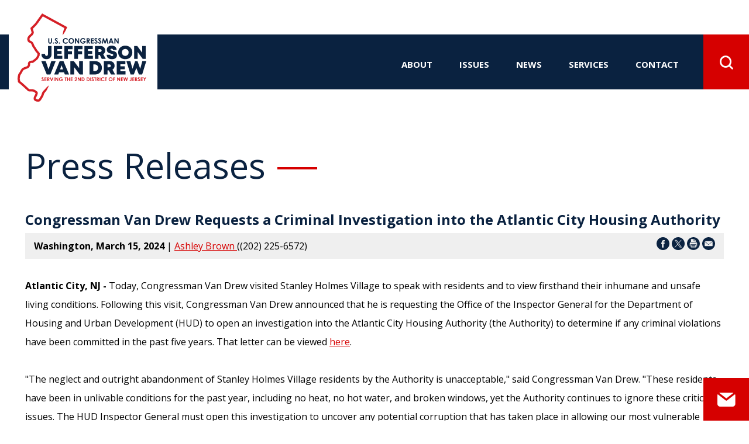

--- FILE ---
content_type: text/html; charset=utf-8
request_url: https://vandrew.house.gov/news/documentsingle.aspx?DocumentID=664
body_size: 45965
content:


<!DOCTYPE html>
<html lang="en">
<head><meta charset="utf-8" /><meta http-equiv="X-UA-Compatible" content="IE=edge" /><meta name="viewport" content="width=device-width, initial-scale=1.0" /><title>
	Congressman Van Drew Requests a Criminal Investigation into the Atlantic City Housing Authority | U.S. Representative
</title><meta name="twitter:card" content="summary_large_image" /><meta name="twitter:site" content="@Congressman_JVD" /><meta name="twitter:site:id" content="1468677099594698757" /><meta name="twitter:title" content="Press Releases | U.S. Representative" /><meta name="twitter:title" content="Congressman Van Drew Requests a Criminal Investigation into the Atlantic City Housing Authority | U.S. Representative" /><meta name="twitter:description" /><meta property="og:image:width" content="1200" /><meta property="og:image:height" content="630" /><meta name="twitter:image" content="https://vandrew.house.gov/images/twitter-meta.jpg" /><meta property="og:image" content="https://vandrew.house.gov/images/facebook-meta.jpg" /><meta name="Description" /><link rel="shortcut icon" href="/images/favicon.png" type="image/x-icon" /><link rel="stylesheet" type="text/css" href="/styles/forms.css" /><link rel="stylesheet" type="text/css" href="/styles/media.css" /><link rel="preconnect" href="https://fonts.googleapis.com" /><link rel="preconnect" href="https://fonts.gstatic.com" crossorigin="" /><link href="https://fonts.googleapis.com/css2?family=Open+Sans:wght@400;700&amp;display=swap" rel="stylesheet" /><link rel="stylesheet" href="/css/main.css" /><link media="all" rel="stylesheet" href="/css/buffer.css" />
  <script src="/sysjs/jquery.latest.min.js"></script>
  <script type="text/javascript" src="/js/jquery.main.js"></script>
  <script type="text/javascript" src="/sysjs/jquery.fancybox.min.js"></script>
  <script type="text/javascript" src="/sysjs/jquery.zipform.min.js"></script>
  <script type="text/javascript">
    function f(o)
    {
      o.value=o.value.replace(/([^0-9])/g,"");
    }
    var state = "NJ";
    var district = "02";
    
    jQuery(function(){
      jQuery('form.zipform').zipForm({
        state:state,
        district:district
      });
    });
  </script>
  
        <!-- Meta tags for Google -->
        <meta name="robots" content="NOODP" />
        <meta name="googlebot" content="NOODP" />
        <!-- RSS Feed -->
        <link rel="alternate" type="application/rss+xml" href="/news/rss.aspx" />
<!-- Google tag (gtag.js) -->
<script async src="https://www.googletagmanager.com/gtag/js?id=G-CWT12BWHF8"></script>
<script>
  window.dataLayer = window.dataLayer || [];
  function gtag(){dataLayer.push(arguments);}
  gtag('js', new Date());
  gtag('config', 'G-CWT12BWHF8', {
    allow_google_signals: false,
    cookie_flags: 'secure;',
    user_properties: {
      network: 'normal',
    },
  });
  gtag('config', 'G-JBP67Q2BL8', {
    allow_google_signals: false,
    cookie_flags: 'secure;',
    cookie_domain: 'vandrew.house.gov',
    user_properties: {
      network: 'normal',
    },
  });
</script>

<script>
// Add noopener noreferrer to all target="_blank" links
(function() {
    function fixBlankLinks() {
        var links = document.querySelectorAll('a[target="_blank"]');
        links.forEach(function(link) {
            var rel = link.getAttribute('rel') || '';
            var hasNoopener = rel.indexOf('noopener') !== -1;
            var hasNoreferrer = rel.indexOf('noreferrer') !== -1;

            if (!hasNoopener || !hasNoreferrer) {
                var relValues = rel.split(' ').filter(function(v) { return v; });
                if (!hasNoopener) relValues.push('noopener');
                if (!hasNoreferrer) relValues.push('noreferrer');
                link.setAttribute('rel', relValues.join(' '));
            }
        });
    }

    // Run immediately for server-rendered content
    if (document.readyState === 'loading') {
        document.addEventListener('DOMContentLoaded', fixBlankLinks);
    } else {
        fixBlankLinks();
    }

    // Also run after delay to catch third-party widgets (Twitter, Facebook, Instagram)
    setTimeout(fixBlankLinks, 2000);
})();
</script>
<meta property="og:title" content="Congressman Van Drew Requests a Criminal Investigation into the Atlantic City Housing Authority" /><meta property="og:type" content="article" /><meta property="og:url" content="https://vandrew.house.gov/news/documentsingle.aspx?DocumentID=664" /><meta property="article:published_time" content="2024-03-15" /><meta property="og:site_name" content="U.S. Congressman Jefferson Van Drew" /><meta property="article:section" content="Press Releases" /></head>
<body class="body internal">
    <noscript>
      <div>Javascript must be enabled for the correct page display</div>
    </noscript>
    <a class="accessibility" href="#main">Skip to Content</a>
    <div class="wrapper" id="wrapper">
      <div class="wrapper-inner">

        <header class="header" id="header">

          <div class="nav-mobile-drop mobile">
            <div class="mobile-drop-middle">
              <ul class="main-nav">
                <li><a href="/">Home</a></li>
<li>
<a href="/about">about</a>
<div class="drop js-drop">
<ul class="second-level-nav">
    <li><a href="/about">Meet Jeff</a></li>
    <li><a href="/about/committees-and-caucuses.htm">Committees and Caucuses</a></li>
    <li><a href="/about/our-district.htm">Our District</a></li>
    <li><a href="/voterecord">Voting Record</a></li>
    <li><a href="/legislation/sponsoredbills.htm">Sponsored Legislation</a></li>
    <li><a href="/legislation/cosponsoredbills.htm">Co-Sponsored Legislation</a></li>
</ul>
</div>
</li>
<li><a href="/issues">issues</a>
<div class="drop js-drop">
<ul class="second-level-nav">
    <li><a href="/issues/issue/?IssueID=14997">Economy</a></li>
    <li><a href="/issues/issue/?IssueID=73">Education</a></li>
    <li><a href="/issues/issue/?IssueID=10177">Energy</a></li>
    <li><a href="/issues/issue/?IssueID=74">Healthcare</a></li>
    <li><a href="/issues/issue/?IssueID=10360">Immigration</a></li>
    <li><a href="/issues/issue/?IssueID=14998">Veterans</a></li>
</ul>
</div>
</li>
<li>
<a href="/news/documentquery.aspx?DocumentTypeID=27">news</a>
<div class="drop js-drop">
<ul class="second-level-nav">
    <li><a href="/news/documentquery.aspx?DocumentTypeID=27">Press Releases</a></li>
    <li><a href="/interviews">Interviews</a></li>
    <li><a href="/speeches">Speeches</a></li>
    <li><a href="/hearings">Hearings</a></li>
    <li><a href="/videos">All Videos</a></li>
    <li><a href="/news/email">Newsletters</a></li>
</ul>
</div>
</li>
<li>
<a href="/services">services</a>
<div class="drop js-drop">
<ul class="second-level-nav">
    <li><a href="/services/casework/">Help with a Federal Agency</a></li>
    <li><a href="/forms/submitartwork">Art Competition</a></li>
    <li><a href="/services/congressional-app-competition.htm">Congressional App Challenge</a></li>
    <li><a href="https://flagorder.house.gov/FlagOrder.aspx?ssdd=NJ02">Flags</a></li>
    <li><a href="/forms/internships">Internships</a></li>
    <li><a href="/forms/tourrequest/">Tours and Tickets</a></li>
    <li><a href="/services/grant-applicants.htm">Grant Applications</a></li>
    <li><a href="/forms/serviceacademynomination">Service Academy Nominations</a></li>
    <li><a href="/community-project-funding-requests/community-project-funding-fy26.htm">Community Project Funding FY26</a></li>
    <!--<li><a href="/community-project-funding-requests/community-project-funding-fy26.htm"></a><a href="/community-project-funding-requests/community-project-funding-requests-fiscal-year-2025.htm">Community Funded Projects FY25</a></li>-->
    <!--<li><a href="https://docs.google.com/forms/d/e/1FAIpQLScVuEgIjsvGORIL3-B5DCK5ezhGyav8icVSGkb3hF7f8uP3PA/viewform?usp=dialog" target="_blank">Community Project Funding Requests FY26</a></li>-->
    <!--<li><a href="https://vandrew.house.gov/UploadedFiles/Congressman_Van_Drew_-_FY2026_Appropriations_Request.docx" target="_blank">FY26 Appropriations Form</a></li>-->
</ul>
</div>
</li>
<li><a href="/contact" class="js-sign-up-opener">contact</a>
<div class="drop js-drop">
<ul class="second-level-nav">
    <li><a href="/contact/ ">Email Me</a></li>
    <li><a href="/forms/emailsignup">Newsletter Subscribe</a></li>
    <li><a href="/forms/eventrequest">Request an Appearance</a></li>
    <li><a href="/about/tele-town-halls.htm">Tele-Town Halls</a></li>
    <li><a href="/forms/form/?ID=42">Electric Bill Follow Up Survey</a></li>
    <li><a href="/forms/form/?ID=43"> Gas Survey</a></li>
</ul>
</div>
</li>
              </ul>
            </div>
            <div class="mobile-drop-bottom">
              <div class="search-form-holder">
                <button type="button" class="search-opener">
                  <span class="icon-search"><span class="hidden">Open search form</span></span>
                </button>
                <div class="search-form-slide search-form">
                  <form action="/search/" class="search-js">
                    <div class="input-holder">
                      <input id="search-1" type="search" name="q" placeholder="Type search and click enter" />
                      <label for="search-1">Search</label>
                      <button type="submit" class="btn-search">
                        <span class="icon-search"><span class="hidden">Submit</span></span>
                      </button>
                    </div>
                  </form>
                </div>
              </div>
              <ul class="socials-list">
                <li>
<a href="https://www.facebook.com/CongressmanJVD/">
<span class="icon-facebook">
<span class="hidden">facebook</span>
</span>
</a>
</li>
<li>
<a href="https://www.instagram.com/jeffvandrew/?hl=en">
<span class="icon-instagram">
<span class="hidden">instagram</span>
</span>
</a>
</li>
<li>
<a href="https://twitter.com/Congressman_JVD">
<span class="icon-twitter">
<span class="hidden">twitter</span>
</span>
</a>
</li>
<li>
<a href="https://www.youtube.com/channel/UCc5AGO_bQLeiv313Bbr35fg">
<span class="icon-youtube">
<span class="hidden">youtube</span>
</span>
</a>
</li>
              </ul>
            </div>
          </div>


          <div class="top-header">
            <ul class="socials-list">
              <li>
<a href="https://www.facebook.com/CongressmanJVD/">
<span class="icon-facebook">
<span class="hidden">facebook</span>
</span>
</a>
</li>
<li>
<a href="https://www.instagram.com/jeffvandrew/?hl=en">
<span class="icon-instagram">
<span class="hidden">instagram</span>
</span>
</a>
</li>
<li>
<a href="https://twitter.com/Congressman_JVD">
<span class="icon-twitter">
<span class="hidden">twitter</span>
</span>
</a>
</li>
<li>
<a href="https://www.youtube.com/channel/UCc5AGO_bQLeiv313Bbr35fg">
<span class="icon-youtube">
<span class="hidden">youtube</span>
</span>
</a>
</li>
            </ul>
          </div>
          <div class="header-inner">
            <div class="header-block">
              <strong class="logo">
                <a href="/">
                  
                  
                  <svg id="eukd0Ej5TfB1" class="animated-logo light" xmlns="http://www.w3.org/2000/svg" xmlns:xlink="http://www.w3.org/1999/xlink" viewBox="0 0 506.96 346.84" shape-rendering="geometricPrecision" text-rendering="geometricPrecision"><g id="eukd0Ej5TfB2" opacity="0"><path d="M103.13,253.38l-2.07,1.83c-.73-1.01-1.47-1.52-2.22-1.52-.37,0-.67.1-.9.29s-.35.42-.35.66.08.48.25.7c.23.29.91.92,2.05,1.89c1.07.89,1.71,1.46,1.94,1.69.57.57.97,1.12,1.2,1.65s.36,1.09.36,1.71c0,1.2-.42,2.2-1.25,2.99s-1.92,1.18-3.26,1.18c-1.05,0-1.96-.26-2.74-.77s-1.44-1.32-2-2.42l2.35-1.42c.71,1.3,1.52,1.95,2.44,1.95.48,0,.88-.14,1.21-.42s.49-.6.49-.97c0-.33-.12-.67-.37-1s-.79-.84-1.63-1.53c-1.6-1.31-2.64-2.31-3.1-3.02-.47-.71-.7-1.42-.7-2.12c0-1.02.39-1.9,1.17-2.62.78-.73,1.74-1.1,2.88-1.1.73,0,1.43.17,2.1.51.66.34,1.38.96,2.16,1.86Z" fill="#d51f26"/><path d="M106.07,251.38h8.03v2.74h-5.25v2.66h5.25v2.69h-5.25v3.87h5.25v2.75h-8.03v-14.7Z" fill="#d51f26"/><path d="M116.89,251.38h2.97c1.62,0,2.78.14,3.47.43s1.24.77,1.66,1.44.63,1.47.63,2.39c0,.97-.23,1.77-.7,2.42-.46.65-1.16,1.14-2.09,1.48l3.48,6.54h-3.06l-3.31-6.23h-.26v6.23h-2.8v-14.7Zm2.8,5.75h.88c.89,0,1.5-.12,1.84-.35.33-.24.5-.62.5-1.16c0-.32-.08-.6-.25-.84s-.39-.41-.67-.51-.79-.16-1.54-.16h-.77v3.02Z" fill="#d51f26"/><path d="M127.46,251.38h2.88l3.7,10.45l3.75-10.45h2.87l-5.3,14.7h-2.7l-5.21-14.7Z" fill="#d51f26"/><path d="M142.71,251.38h2.78v14.7h-2.78v-14.7Z" fill="#d51f26"/><path d="M148.65,251.38h2.68l6.29,9.68v-9.68h2.8v14.7h-2.69l-6.28-9.65v9.65h-2.8v-14.7Z" fill="#d51f26"/><path d="M177.36,253.78l-1.97,1.95c-1.25-1.32-2.7-1.98-4.36-1.98-1.45,0-2.66.48-3.64,1.44s-1.47,2.12-1.47,3.5.51,2.62,1.52,3.61c1.02.99,2.27,1.48,3.75,1.48.97,0,1.78-.2,2.44-.61s1.2-1.04,1.61-1.91h-4.26v-2.63h7.4l.02.62c0,1.29-.33,2.51-1,3.66s-1.53,2.03-2.59,2.64-2.3.91-3.73.91c-1.53,0-2.89-.33-4.08-1-1.2-.66-2.14-1.61-2.84-2.83-.7-1.23-1.04-2.55-1.04-3.97c0-1.95.64-3.64,1.93-5.08c1.53-1.71,3.51-2.57,5.96-2.57c1.28,0,2.48.24,3.59.71.94.4,1.86,1.09,2.76,2.06Z" fill="#d51f26"/><path d="M185.26,251.38h8.13v2.76h-2.68v11.94h-2.84v-11.94h-2.61v-2.76Z" fill="#d51f26"/><path d="M195.29,251.38h2.84v5.55h4.91v-5.55h2.83v14.7h-2.83v-6.45h-4.91v6.45h-2.84v-14.7Z" fill="#d51f26"/><path d="M209.23,251.38h8.03v2.74h-5.25v2.66h5.25v2.69h-5.25v3.87h5.25v2.75h-8.03v-14.7Z" fill="#d51f26"/><path d="M227.49,256.12h-2.73c.07-1.58.57-2.83,1.49-3.74s2.11-1.36,3.55-1.36c.89,0,1.68.19,2.36.56.68.38,1.23.92,1.64,1.63s.61,1.43.61,2.16c0,.87-.25,1.81-.75,2.82s-1.4,2.2-2.72,3.57l-1.65,1.74h5.24v2.59h-10.18v-1.34l4.55-4.64c1.1-1.11,1.83-2.01,2.19-2.68s.54-1.29.54-1.83-.19-1.03-.56-1.4c-.38-.37-.86-.56-1.46-.56s-1.1.22-1.5.67-.61,1.05-.64,1.82Z" fill="#d51f26"/><path d="M237.07,251.38h2.68l6.29,9.68v-9.68h2.8v14.7h-2.69l-6.28-9.65v9.65h-2.8v-14.7Z" fill="#d51f26"/><path d="M252.21,251.38h3.32c2.14,0,3.73.27,4.76.8c1.04.53,1.9,1.39,2.57,2.58s1.01,2.59,1.01,4.18c0,1.13-.19,2.17-.56,3.12s-.9,1.74-1.56,2.36c-.66.63-1.38,1.06-2.15,1.3s-2.11.36-4.01.36h-3.37v-14.7Zm2.78,2.7v9.28h1.3c1.28,0,2.21-.15,2.78-.44.58-.29,1.05-.79,1.41-1.48.37-.69.55-1.55.55-2.56c0-1.56-.44-2.77-1.31-3.63-.79-.77-2.05-1.16-3.79-1.16h-.95Z" fill="#d51f26"/><path d="M272.28,251.38h3.32c2.14,0,3.73.27,4.76.8c1.04.53,1.9,1.39,2.57,2.58s1.01,2.59,1.01,4.18c0,1.13-.19,2.17-.56,3.12s-.9,1.74-1.56,2.36c-.66.63-1.38,1.06-2.15,1.3s-2.11.36-4.01.36h-3.37v-14.7Zm2.78,2.7v9.28h1.3c1.28,0,2.21-.15,2.78-.44.58-.29,1.05-.79,1.41-1.48.37-.69.55-1.55.55-2.56c0-1.56-.44-2.77-1.31-3.63-.79-.77-2.05-1.16-3.79-1.16h-.95Z" fill="#d51f26"/><path d="M286.4,251.38h2.78v14.7h-2.78v-14.7Z" fill="#d51f26"/><path d="M300.04,253.38l-2.07,1.83c-.73-1.01-1.47-1.52-2.22-1.52-.37,0-.67.1-.9.29s-.35.42-.35.66.08.48.25.7c.23.29.91.92,2.05,1.89c1.07.89,1.71,1.46,1.94,1.69.57.57.97,1.12,1.2,1.65s.36,1.09.36,1.71c0,1.2-.42,2.2-1.25,2.99s-1.92,1.18-3.26,1.18c-1.05,0-1.96-.26-2.74-.77s-1.44-1.32-2-2.42l2.35-1.42c.71,1.3,1.52,1.95,2.44,1.95.48,0,.88-.14,1.21-.42s.49-.6.49-.97c0-.33-.12-.67-.37-1s-.79-.84-1.63-1.53c-1.6-1.31-2.64-2.31-3.1-3.02-.47-.71-.7-1.42-.7-2.12c0-1.02.39-1.9,1.17-2.62.78-.73,1.74-1.1,2.88-1.1.73,0,1.43.17,2.1.51.66.34,1.38.96,2.16,1.86Z" fill="#d51f26"/><path d="M301.52,251.38h8.13v2.76h-2.68v11.94h-2.84v-11.94h-2.61v-2.76Z" fill="#d51f26"/><path d="M311.76,251.38h2.97c1.62,0,2.78.14,3.47.43s1.24.77,1.66,1.44.63,1.47.63,2.39c0,.97-.23,1.77-.7,2.42-.46.65-1.16,1.14-2.09,1.48l3.48,6.54h-3.06l-3.31-6.23h-.26v6.23h-2.8v-14.7Zm2.8,5.75h.88c.89,0,1.5-.12,1.84-.35.33-.24.5-.62.5-1.16c0-.32-.08-.6-.25-.84s-.39-.41-.67-.51-.79-.16-1.54-.16h-.77v3.02Z" fill="#d51f26"/><path d="M323.24,251.38h2.78v14.7h-2.78v-14.7Z" fill="#d51f26"/><path d="M342.69,253.96l-1.96,1.87c-1.33-1.41-2.83-2.11-4.5-2.11-1.41,0-2.59.48-3.55,1.44s-1.44,2.14-1.44,3.55c0,.98.21,1.85.64,2.61.42.76,1.03,1.36,1.81,1.79s1.65.65,2.6.65c.81,0,1.55-.15,2.23-.46s1.41-.86,2.22-1.66l1.9,1.98c-1.09,1.06-2.11,1.79-3.08,2.21-.97.41-2.07.61-3.31.61-2.29,0-4.16-.73-5.61-2.17s-2.18-3.31-2.18-5.57c0-1.47.33-2.77.99-3.91s1.61-2.06,2.85-2.75s2.57-1.04,3.99-1.04c1.21,0,2.38.26,3.5.77s2.09,1.24,2.9,2.19Z" fill="#d51f26"/><path d="M343.69,251.38h8.13v2.76h-2.68v11.94h-2.84v-11.94h-2.61v-2.76Z" fill="#d51f26"/><path d="M366.4,251.01c2.08,0,3.87.75,5.36,2.26c1.5,1.51,2.25,3.34,2.25,5.51s-.74,3.96-2.22,5.45-3.27,2.23-5.38,2.23-4.04-.76-5.5-2.29-2.19-3.34-2.19-5.44c0-1.41.34-2.7,1.02-3.88s1.61-2.11,2.81-2.8c1.19-.69,2.47-1.03,3.85-1.03Zm-.03,2.74c-1.36,0-2.51.47-3.43,1.42-.93.95-1.39,2.15-1.39,3.61c0,1.63.58,2.91,1.75,3.86.91.74,1.95,1.11,3.12,1.11c1.33,0,2.46-.48,3.39-1.44s1.4-2.14,1.4-3.55-.47-2.58-1.41-3.55-2.09-1.46-3.43-1.46Z" fill="#d51f26"/><path d="M376.69,251.38h7.3v2.73h-4.52v2.67h4.52v2.69h-4.52v6.62h-2.78v-14.7Z" fill="#d51f26"/><path d="M392.21,251.38h2.68l6.29,9.68v-9.68h2.8v14.7h-2.69l-6.28-9.65v9.65h-2.8v-14.7Z" fill="#d51f26"/><path d="M407.36,251.38h8.03v2.74h-5.25v2.66h5.25v2.69h-5.25v3.87h5.25v2.75h-8.03v-14.7Z" fill="#d51f26"/><path d="M416.88,251.38h2.75l2.12,9.39l2.63-9.39h2.33l2.66,9.39l2.1-9.39h2.75l-3.31,14.7h-2.69l-2.71-9.51-2.66,9.51h-2.66l-3.33-14.7Z" fill="#d51f26"/><path d="M445.8,251.38h2.81v9.76c0,1.55-.12,2.64-.37,3.27s-.65,1.12-1.22,1.49-1.25.56-2.04.56c-1.62,0-3-.71-4.14-2.13l2.02-1.89c.45.51.83.85,1.14,1.02s.62.26.91.26.52-.13.67-.38.22-.81.22-1.67v-10.28Z" fill="#d51f26"/><path d="M451.98,251.38h8.03v2.74h-5.25v2.66h5.25v2.69h-5.25v3.87h5.25v2.75h-8.03v-14.7Z" fill="#d51f26"/><path d="M462.8,251.38h2.97c1.62,0,2.78.14,3.47.43s1.24.77,1.66,1.44.63,1.47.63,2.39c0,.97-.23,1.77-.7,2.42-.46.65-1.16,1.14-2.09,1.48l3.48,6.54h-3.06l-3.31-6.23h-.26v6.23h-2.8v-14.7Zm2.8,5.75h.88c.89,0,1.5-.12,1.84-.35.33-.24.5-.62.5-1.16c0-.32-.08-.6-.25-.84s-.39-.41-.67-.51-.79-.16-1.54-.16h-.77v3.02Z" fill="#d51f26"/><path d="M482.2,253.38l-2.07,1.83c-.73-1.01-1.47-1.52-2.22-1.52-.37,0-.67.1-.9.29s-.35.42-.35.66.08.48.25.7c.23.29.91.92,2.05,1.89c1.07.89,1.71,1.46,1.94,1.69.57.57.97,1.12,1.2,1.65s.36,1.09.36,1.71c0,1.2-.42,2.2-1.25,2.99s-1.92,1.18-3.26,1.18c-1.05,0-1.96-.26-2.74-.77s-1.44-1.32-2-2.42l2.35-1.42c.71,1.3,1.52,1.95,2.44,1.95.48,0,.88-.14,1.21-.42s.49-.6.49-.97c0-.33-.12-.67-.37-1s-.79-.84-1.63-1.53c-1.6-1.31-2.64-2.31-3.1-3.02-.47-.71-.7-1.42-.7-2.12c0-1.02.39-1.9,1.17-2.62.78-.73,1.74-1.1,2.88-1.1.73,0,1.43.17,2.1.51.66.34,1.38.96,2.16,1.86Z" fill="#d51f26"/><path d="M485.14,251.38h8.03v2.74h-5.25v2.66h5.25v2.69h-5.25v3.87h5.25v2.75h-8.03v-14.7Z" fill="#d51f26"/><path d="M494.73,251.38h3l2.74,5.29l2.73-5.29h2.97l-4.3,8.34v6.37h-2.82v-6.37l-4.32-8.34Z" fill="#d51f26"/></g><g id="eukd0Ej5TfB35" transform="translate(0-20)" opacity="0"><path d="M94.2,161.3v-2h14.07v1.28c0,3.88,2.29,6.38,5.76,6.38s5.59-2.46,5.59-6.38v-32.6h14.07v33.32c0,10.99-7.91,18.66-19.66,18.66s-19.83-7.65-19.83-18.66Z" fill="#0b223f"/><path d="M176.07,166.56v12.11h-33.05v-50.7h32.44v12.07h-18.53v7.46h16.65v11.46h-16.65v7.59h19.15Z" fill="#0b223f"/><path d="M198.18,140.62v8.07h16.29v12.22h-16.29v17.77h-14.09v-50.7h32.26v12.64h-18.17Z" fill="#0b223f"/><path d="M237.87,140.62v8.07h16.29v12.22h-16.29v17.77h-14.09v-50.7h32.26v12.64h-18.17Z" fill="#0b223f"/><path d="M296.52,166.56v12.11h-33.05v-50.7h32.44v12.07h-18.53v7.46h16.65v11.46h-16.65v7.59h19.15Z" fill="#0b223f"/><path d="M323.57,163.16h-5.06v15.51h-13.97v-50.7h21.97c10.93,0,18.85,7.34,18.85,17.94c0,6.22-3.04,11.32-8.05,14.32l10.07,18.44h-15.59l-8.23-15.51Zm-5.06-11.77h6.38c3.9,0,6.15-2.35,6.15-5.52s-2.25-5.49-6.15-5.49h-6.38v11.01Z" fill="#0b223f"/><path d="M350.9,162.31h14.41c0,3.62,2.79,5.38,5.98,5.38c2.93,0,5.72-1.56,5.72-4.33c0-3.18-3.95-4.1-8.77-5.27-7.33-1.82-16.68-4.07-16.68-15.61c0-9.98,7.33-15.7,19.29-15.7s19.13,6.24,19.13,16.55h-14.01c0-3.21-2.39-4.71-5.29-4.71-2.49,0-4.88,1.08-4.88,3.44c0,2.88,3.82,3.83,8.6,5.03c7.46,1.92,17.22,4.42,17.22,16s-8.51,16.82-20.28,16.82c-12.41,0-20.43-6.56-20.43-17.61Z" fill="#0b223f"/><path d="M424.2,179.96c-16.3,0-27.93-11.14-27.93-26.63s11.63-26.63,27.93-26.63s27.84,11.09,27.84,26.63-11.59,26.63-27.84,26.63v0Zm13.3-26.63c0-7.93-5.59-13.63-13.3-13.63s-13.38,5.74-13.38,13.63s5.67,13.63,13.38,13.63s13.3-5.7,13.3-13.63Z" fill="#0b223f"/><path d="M504.41,127.98v50.7h-11.55l-20.14-27.51v27.51h-13.53v-50.7h12.22l19.47,26.6v-26.6h13.53Z" fill="#0b223f"/></g><g id="eukd0Ej5TfB45" transform="translate(0 31)" opacity="0"><g><path d="M150.26,187.32l-21.1,52.74h-14.15L93.45,187.32h17.33l11.26,32.78l10.98-32.78h17.24Z" fill="#0b223f"/><path d="M183.11,231.5h-19.54l-3.05,8.57h-16.28l21.66-52.74h14.85l22.13,52.74h-16.73l-3.04-8.57Zm-9.8-27.71l-6.04,16.34h12.14l-6.1-16.34Z" fill="#0b223f"/><path d="M257.37,187.32v52.74h-12.56l-21.9-28.62v28.62h-14.72v-52.74h13.29l21.17,27.67v-27.67h14.72Z" fill="#0b223f"/></g><g><path d="M332.15,213.65c0,15.39-11.3,26.41-27.23,26.41h-21.35v-52.74h21.35c15.97,0,27.23,10.92,27.23,26.33Zm-14.9,0c0-7.82-5.21-13.02-13.02-13.02h-6.06v26.13h6.06c7.81,0,13.02-5.33,13.02-13.11Z" fill="#0b223f"/><path d="M359.52,223.93h-5.27v16.14h-14.53v-52.74h22.86c11.37,0,19.61,7.64,19.61,18.66c0,6.47-3.16,11.78-8.37,14.9l10.47,19.18h-16.22l-8.56-16.14Zm-5.27-12.24h6.64c4.06,0,6.4-2.45,6.4-5.74s-2.34-5.71-6.4-5.71h-6.64v11.45Z" fill="#0b223f"/><path d="M425.04,227.46v12.6h-34.38v-52.74h33.75v12.56h-19.28v7.76h17.32v11.92h-17.32v7.9h19.92Z" fill="#0b223f"/><path d="M506.96,187.32L490.7,240.06h-12.79L467.79,214.6l-9.92,25.46h-12.79l-16.51-52.74h15.6l8.55,30.4l10.47-30.14h9.22l10.7,30.16l8.38-30.42h15.47Z" fill="#0b223f"/></g></g><g id="eukd0Ej5TfB55" opacity="0"><path d="M121.08,97.49h3.98v13.46c0,1.16.1,1.98.3,2.46s.54.87,1,1.15s1.03.43,1.69.43c.7,0,1.3-.16,1.8-.48s.85-.73,1.05-1.22c.19-.49.29-1.44.29-2.83v-12.96h3.97v12.41c0,2.09-.12,3.55-.35,4.36s-.69,1.59-1.35,2.35-1.43,1.31-2.3,1.68c-.87.36-1.88.54-3.03.54-1.51,0-2.82-.35-3.94-1.04s-1.92-1.56-2.4-2.6-.72-2.8-.72-5.28v-12.41Z" fill="#0b223f"/><path d="M141.46,114.27c.61,0,1.14.22,1.57.64s.65.95.65,1.56-.22,1.14-.65,1.57-.96.65-1.57.65-1.14-.22-1.57-.65-.65-.96-.65-1.57.22-1.13.65-1.56.96-.64,1.57-.64Z" fill="#0b223f"/><path d="M158.8,100.32l-2.94,2.59c-1.03-1.43-2.08-2.15-3.15-2.15-.52,0-.95.14-1.27.42-.33.28-.5.59-.5.94s.12.68.36.99c.32.42,1.29,1.31,2.9,2.67c1.51,1.27,2.43,2.06,2.75,2.39.8.81,1.37,1.59,1.71,2.33.33.74.5,1.55.5,2.43c0,1.71-.59,3.12-1.77,4.23s-2.72,1.67-4.62,1.67c-1.48,0-2.77-.36-3.87-1.09s-2.04-1.87-2.83-3.42l3.33-2.01c1,1.84,2.15,2.76,3.46,2.76.68,0,1.25-.2,1.71-.59s.7-.85.7-1.37c0-.47-.17-.94-.53-1.41-.35-.47-1.12-1.19-2.31-2.16-2.27-1.85-3.73-3.27-4.39-4.28-.66-1-.99-2-.99-3c0-1.44.55-2.68,1.65-3.72c1.1-1.03,2.46-1.55,4.07-1.55c1.04,0,2.03.24,2.97.72s1.96,1.36,3.05,2.63Z" fill="#0b223f"/><path d="M164.63,114.27c.61,0,1.14.22,1.57.64s.65.95.65,1.56-.22,1.14-.65,1.57-.96.65-1.57.65-1.14-.22-1.57-.65-.65-.96-.65-1.57.22-1.13.65-1.56.96-.64,1.57-.64Z" fill="#0b223f"/><path d="M198.29,101.14l-2.77,2.64c-1.88-1.99-4-2.99-6.36-2.99-1.99,0-3.66.68-5.03,2.04-1.36,1.36-2.04,3.04-2.04,5.03c0,1.39.3,2.62.9,3.7s1.46,1.92,2.56,2.53s2.33.92,3.68.92c1.15,0,2.2-.22,3.15-.64.95-.43,2-1.21,3.14-2.34l2.69,2.8c-1.54,1.5-2.99,2.54-4.36,3.12s-2.93.87-4.68.87c-3.24,0-5.89-1.03-7.94-3.08-2.06-2.05-3.09-4.68-3.09-7.89c0-2.07.47-3.92,1.41-5.53s2.28-2.91,4.03-3.89s3.63-1.47,5.65-1.47c1.71,0,3.37.36,4.96,1.09s2.96,1.76,4.11,3.09Z" fill="#0b223f"/><path d="M211.58,96.96c2.95,0,5.48,1.07,7.6,3.2s3.18,4.73,3.18,7.79-1.05,5.61-3.14,7.71-4.63,3.16-7.61,3.16-5.72-1.08-7.79-3.24-3.1-4.72-3.1-7.7c0-1.99.48-3.82,1.44-5.49s2.29-2.99,3.97-3.97s3.5-1.46,5.44-1.46Zm-.04,3.88c-1.93,0-3.55.67-4.86,2.01s-1.97,3.04-1.97,5.11c0,2.3.83,4.12,2.48,5.46c1.29,1.05,2.76,1.57,4.42,1.57c1.88,0,3.48-.68,4.8-2.04s1.98-3.03,1.98-5.02-.67-3.66-2-5.03-2.95-2.06-4.86-2.06Z" fill="#0b223f"/><path d="M226.1,97.49h3.8l8.91,13.7v-13.7h3.96v20.81h-3.81l-8.89-13.65v13.65h-3.96v-20.81Z" fill="#0b223f"/><path d="M266.74,100.88l-2.79,2.76c-1.76-1.87-3.82-2.8-6.17-2.8-2.05,0-3.77.68-5.15,2.04s-2.07,3.01-2.07,4.95.72,3.71,2.15,5.11c1.44,1.4,3.21,2.09,5.31,2.09c1.37,0,2.52-.29,3.46-.86.94-.58,1.7-1.48,2.27-2.7h-6.03v-3.72h10.47l.03.88c0,1.82-.47,3.55-1.41,5.18s-2.16,2.88-3.66,3.73c-1.5.86-3.26,1.29-5.28,1.29-2.16,0-4.09-.47-5.78-1.41s-3.03-2.27-4.02-4.01c-.99-1.73-1.48-3.61-1.48-5.62c0-2.75.91-5.15,2.73-7.19c2.16-2.43,4.97-3.64,8.43-3.64c1.81,0,3.51.34,5.08,1c1.33.57,2.63,1.54,3.9,2.92Z" fill="#0b223f"/><path d="M272.13,97.49h4.2c2.3,0,3.94.21,4.91.62.98.41,1.76,1.09,2.35,2.04s.89,2.08.89,3.38c0,1.37-.33,2.51-.98,3.43-.66.92-1.65,1.61-2.97,2.09l4.93,9.25h-4.33l-4.68-8.81h-.36v8.81h-3.96v-20.81Zm3.96,8.14h1.24c1.26,0,2.13-.17,2.6-.5s.71-.88.71-1.65c0-.45-.12-.85-.35-1.19-.24-.34-.55-.58-.94-.72-.4-.15-1.12-.22-2.17-.22h-1.09v4.27Z" fill="#0b223f"/><path d="M288.68,97.49h11.36v3.88h-7.43v3.76h7.43v3.8h-7.43v5.48h7.43v3.89h-11.36v-20.81Z" fill="#0b223f"/><path d="M314.66,100.32l-2.94,2.59c-1.03-1.43-2.08-2.15-3.15-2.15-.52,0-.95.14-1.27.42-.33.28-.5.59-.5.94s.12.68.36.99c.32.42,1.29,1.31,2.9,2.67c1.51,1.27,2.43,2.06,2.75,2.39.8.81,1.37,1.59,1.71,2.33.33.74.5,1.55.5,2.43c0,1.71-.59,3.12-1.77,4.23s-2.72,1.67-4.62,1.67c-1.48,0-2.77-.36-3.87-1.09s-2.04-1.87-2.83-3.42l3.33-2.01c1,1.84,2.15,2.76,3.46,2.76.68,0,1.25-.2,1.71-.59s.7-.85.7-1.37c0-.47-.17-.94-.53-1.41-.35-.47-1.12-1.19-2.31-2.16-2.27-1.85-3.73-3.27-4.39-4.28-.66-1-.99-2-.99-3c0-1.44.55-2.68,1.65-3.72c1.1-1.03,2.46-1.55,4.07-1.55c1.04,0,2.03.24,2.97.72s1.96,1.36,3.05,2.63Z" fill="#0b223f"/><path d="M329.73,100.32l-2.94,2.59c-1.03-1.43-2.08-2.15-3.15-2.15-.52,0-.95.14-1.27.42-.33.28-.5.59-.5.94s.12.68.36.99c.32.42,1.29,1.31,2.9,2.67c1.51,1.27,2.43,2.06,2.75,2.39.8.81,1.37,1.59,1.71,2.33.33.74.5,1.55.5,2.43c0,1.71-.59,3.12-1.77,4.23s-2.72,1.67-4.62,1.67c-1.48,0-2.77-.36-3.87-1.09s-2.04-1.87-2.83-3.42l3.33-2.01c1,1.84,2.15,2.76,3.46,2.76.68,0,1.25-.2,1.71-.59s.7-.85.7-1.37c0-.47-.17-.94-.53-1.41-.35-.47-1.12-1.19-2.31-2.16-2.27-1.85-3.73-3.27-4.39-4.28-.66-1-.99-2-.99-3c0-1.44.55-2.68,1.65-3.72c1.1-1.03,2.46-1.55,4.07-1.55c1.04,0,2.03.24,2.97.72s1.96,1.36,3.05,2.63Z" fill="#0b223f"/><path d="M335.89,97.49h3.86l4.82,14.52l4.87-14.52h3.86l3.49,20.81h-3.83l-2.23-13.14-4.42,13.14h-3.49l-4.38-13.14-2.29,13.14h-3.86l3.6-20.81Z" fill="#0b223f"/><path d="M366.29,97.49h4.02l8,20.81h-4.12l-1.63-4.29h-8.49l-1.69,4.29h-4.12l8.03-20.81Zm2.03,5.52l-2.79,7.14h5.57l-2.78-7.14Z" fill="#0b223f"/><path d="M381.39,97.49h3.8l8.91,13.7v-13.7h3.96v20.81h-3.81l-8.89-13.65v13.65h-3.96v-20.81Z" fill="#0b223f"/></g><g><g mask="url(#eukd0Ej5TfB74)"><ellipse id="eukd0Ej5TfB73" rx="18.206078" ry="16.321851" transform="matrix(.312794 0 0 0.321655 65.431295 169.189825)" fill="#d51f26" stroke-width="0"/><mask id="eukd0Ej5TfB74" mask-type="alpha" x="-150%" y="-150%" height="400%" width="400%"><path d="M177.56,86.43c1.29-2.52,2.93-4.6,4.29-6.73c1.4-2.11,2.73-4.16,4.01-6.31s2.52-4.38,3.76-6.85c.63-1.23,1.25-2.52,1.89-3.89.36-.79.72-1.59,1.1-2.42.63-1.46,1.29-2.95,1.95-4.48.15-.35.31-.72.48-1.11.08-.19.17-.39.26-.6.04-.19.33-.47,0-.53-.81-.44-1.69-.92-2.62-1.43-1.56-.85-3.31-1.81-5.23-2.85-3.76-2.05-8.17-4.44-12.93-7.04-12.13-6.59-25.16-13.67-38.39-20.86-6.61-3.59-13.27-7.21-19.89-10.8-3.31-1.8-6.6-3.59-9.88-5.37-2.36-1.28-4.7-2.55-7.04-3.82L96.88,0.01c-.59.52-1.09,1.44-1.63,2.14L92.19,6.46c-5.39,7.52-10.74,15-15.73,21.96-2.5,3.45-4.93,6.82-7.2,9.83-.59.78-.97,1.26-1.56,1.9-.62.65-1.24,1.3-1.84,1.93-1.27,1.28-2.49,2.51-3.66,3.68-2.38,2.35-4.55,4.48-6.45,6.35-1.33,1.29-2.56,2.49-3.7,3.6-.41.4-.81.79-1.21,1.17l-.29.28-.14.14.05.19.21.76c.28,1,.54,1.95.79,2.85c1.11,4,1.41,5.08,1.55,5.57.63,2.27,1.25,4.51,1.87,6.72l.35,1.25v0c.03-.12-.06.23-.12.4l-.2.61c-.15.4-.31.79-.49,1.17-.72,1.53-1.65,2.71-2.77,3.63-1.85,1.5-3.5,3.02-5.08,4.59C45,86.62,43.52,88.2,42.09,90c-.73.98-1.39,1.71-2.24,3.51-.56,1.39-.82,2.44-1.08,3.63-.47,2.31-.68,4.68-.3,7.29.21,1.3.61,2.69,1.33,4.04.43.8.58.98.88,1.46.26.41.58.89.99,1.43.44.58,1.13,1.3,1.84,1.81.73.52,1.36.83,1.81,1.05.81.38,1.62.76,2.41,1.14c1.55.73,2.79,1.39,3.81,2.1c1.01.72,1.61,1.35,2.17,2.24.57.89,1.08,2.12,1.64,3.5c1.19,2.93,2.4,5.61,3.72,8.17.67,1.29,1.32,2.52,2.2,3.84.22.33.45.67.75,1.05.12.17.31.38.5.6l.29.31c-.83.86,1.2-1.15.88-.83l-.23.25-.48.49c-.24.23-.1.1-.13.15v0c.06.06.46.59.72.98c1.21,1.76,2.35,3.67,3.38,5.38.51.87,1,1.71,1.47,2.51.23.4.46.8.68,1.18l.33.57c.21.38.42.77.72,1.08c2.26,2.67,4.07,4.81,5.41,6.39c2.63,3.11,3.41,4.02,2.16,2.54.3.35.59.7.88,1.04.16.19.04.05.08.09v0c0,0,0-.12-.01.17-.09,1.57-.18,3.01-.25,4.3-.03.46-.02.35-.02.35s0,0,0,0c-.2.37-.38.72-.55,1.04-.47.87-.86,1.6-1.18,2.2-1.3,2.38-1.41,2.58-.13.24-2.32,4.27-3.64,6.43-4.15,7.13-.23.33-.23.24-.26.32l-.11.1-.54.49c-.51.44-1.43,1.23-3.22,2.63-1.78,1.4-4.37,3.38-8.11,6.16-.65.48-1.34.99-2.09,1.54v0c.15,0-.07,0-.15,0-.85-.04-1.72-.06-2.64-.02-1.84.08-3.84.29-6.09,1.03-2.19.74-4.95,2.21-6.74,5.13-.49.96-1.19,2.32-1.42,3.99-.32,1.58-.13,3.89-.15,4.63-.03,2.22-.64,4.62-3.24,6.53-.64.47-1.4.92-2.2,1.25-.19.09-.4.16-.56.21l-.94.3c-.64.22-1.3.44-1.96.66-2.65.93-5.43,1.97-8.41,3.39-1.5.72-3.03,1.5-4.71,2.69-.43.31-.88.68-1.31,1.04-.41.41-.88.85-1.22,1.26-.7.82-1.28,1.61-1.82,2.4-2.08,3.13-3.7,6.31-5.44,9.46-.85,1.55-1.75,3.14-2.61,4.39-.22.35-.4.51-.58.78-.05.04-.09.08-.13.13c0,.02-.05-.04.1.15-.07-.07.38.43-.13-.11l-.07.07-.29.3-.56.63c-1.22,1.62-1.57,2.71-2.02,3.86-1.52,4.43-2.11,8.55-2.55,13.07-.15,2.31-.33,4.46.06,7.39l.24,1.23c.14.52.42,1.21.69,1.77.11-.03-.17.21.26-.03v0l.02-.02.05-.03c0,0,.14-.06,0,0-.16.06-.39.08-.32.11.08.08-.08,1.02-.09,2.8l.03.7.12.83c.09.55.26,1.08.45,1.61.41,1,1.07,2.06,1.76,2.75.36.4.7.71,1.04.98.35.29.7.56,1.02.76l.91.59.49.34c1.48,1.06,3.3,2.57,5,4.03c6.94,5.95,14.09,12.51,21.43,19.3c1.83,1.7,3.68,3.42,5.54,5.15l2,1.88c.5.39,1.16.49,1.76.71l.89.25.58.14c1.53.35,3.07.54,4.66.6.79.02,1.59.01,2.39-.05l.99-.08c.24-.02.51-.03.79-.04c1.09-.03,2.26,0,3.42.09c2.31.19,4.69.59,6.62,1.27.68.23,1.27.51,1.71.77.19.13.4.26.47.34.06.07.03.02.18.16l.83.83c2.25,1.93,4.43,2.75,4.74,3.17.05.19.13-.43-.09,1-.29,1.2-1,2.75-1.83,4.5-.8,1.69-1.66,3.34-2.57,5.1-.88,1.75-1.98,3.69-2.67,6.36-.34,1.31-.47,2.67-.49,3.91-.02.64.01,1.22.04,1.81.07.77.28,1.91.61,2.79.42.88.88,1.81,1.44,2.39l.84.96.87.73c1.18.96,2.35,1.57,3.51,2.09c2.32,1.01,4.6,1.56,6.94,1.86c2.37.25,4.69.37,7.6-.39c1.4-.29,3.76-1.8,4.47-2.83.78-.89,1.47-1.75,2.09-2.6c1.26-1.7,2.38-3.38,3.46-5.06s2.11-3.37,3.11-5.06c.64-1.12,1.28-2.22,1.92-3.33.55-1,1-2,1.38-2.93c1.47-3.69,2.31-6.93,3.21-9.23.48-1.21.71-1.63,1.27-2.43.55-.76,1.14-1.47,1.61-2.04.81-.94,1.59-1.84,2.32-2.7.38-.43.75-.85,1.1-1.26l.53-.6.74-.81.66-1l.45-.73c.29-.48.58-.96.87-1.43.55-.95,1.08-1.88,1.61-2.78c1.02-1.83,1.94-3.62,2.81-5.43c1.74-3.62,3.28-7.33,4.99-11.63-3.52,3-6.54,5.64-9.41,8.45-1.44,1.4-2.83,2.85-4.24,4.4-.69.79-1.39,1.59-2.12,2.41-.64.76-1.29,1.54-1.97,2.35-.02.01,0-.02-.08.05l-.31.29-.63.6c-.42.41-.85.84-1.29,1.27-.87.89-1.77,1.85-2.68,2.92-.57.67-1.25,1.48-2.05,2.57-.81,1.03-1.82,2.91-2.34,4.35-1.15,2.97-2,6.18-3.18,9.1-.3.72-.6,1.37-.93,1.98-.6,1.03-1.2,2.08-1.8,3.12-.95,1.61-1.94,3.21-2.95,4.79-1.01,1.57-2.06,3.13-3.12,4.57-.53.73-1.07,1.39-1.58,1.97-.34.38-.19.16-.22.22c0,0,.09-.03-.17.06-.89.25-2.58.31-4.1.1-1.56-.19-3.15-.59-4.44-1.17-1.31-.51-2.16-1.46-2.07-1.39.03-.05.03.11-.01-.08-.02-.39-.04-.79-.03-1.14.01-.73.07-1.34.23-1.93.27-1.17,1.05-2.71,1.95-4.44.89-1.71,1.83-3.53,2.7-5.35.81-1.77,1.82-3.72,2.45-6.28.12-.71.31-1.27.33-2.12l.04-1.19c-.04-.47-.1-.95-.18-1.42-.33-1.87-1.46-3.66-2.79-4.81-1.28-1.11-2.35-1.64-3.11-2.09-.78-.44-1.3-.79-1.58-1.04-.05-.06-.1-.11-.17-.16l-.84-.82c-.6-.56-1.19-.95-1.78-1.33-1.16-.7-2.28-1.18-3.36-1.55-3.08-1.06-5.96-1.49-8.85-1.74-1.45-.11-2.89-.16-4.4-.11-.38.01-.76.03-1.16.06l-.95.07c-.49.04-.99.04-1.49.03-1-.03-2.02-.16-3-.38l-.36-.09c-.08-.02-.02,0-.04,0v0c0,0,.1.1-.09-.08l-.7-.66c-1.87-1.74-3.73-3.47-5.57-5.18-7.4-6.83-14.54-13.39-21.71-19.54-1.83-1.55-3.53-3-5.74-4.59l-1.43-.95c-.16-.09-.25-.17-.33-.24-.11-.08-.18-.14-.19-.17-.1-.16-.02.13-.05-.17-.07-.43.26-1.69,0-3.79-.06-.5-.19-1.05-.37-1.59-.08-.27-.2-.53-.32-.79l-.18-.39-.1-.19-.05-.09c-4.45,2.5-1.13.62-2.07,1.14.89-.7,2.71-1.09,2.2-.9-.01-.12-.03-.24-.06-.36-.2-1.35-.13-3.48.02-5.34.34-3.81,1-7.8,2.06-10.81.13-.37.27-.64.39-.97l.16-.28.07-.14c0,0,.02-.03,0,0-.05-.02.09.12-.16-.06-.34-.24-.67-.51-.96-.83-.15-.16-.28-.32-.42-.5l-.1-.13c2.88,3.35.83.9,1.49,1.63l.11-.11.88-.89c.4-.5.86-1.05,1.15-1.5c1.29-1.88,2.2-3.56,3.11-5.2c1.78-3.25,3.38-6.32,5.01-8.77.41-.59.81-1.13,1.17-1.56.32-.38.61-.63,1.04-.95.92-.66,2.16-1.33,3.4-1.91c2.49-1.19,5.07-2.17,7.5-3.02.61-.2,1.2-.41,1.79-.6l.9-.29c.45-.15.84-.29,1.22-.45c1.51-.63,2.86-1.41,4.08-2.31c2.46-1.8,4.33-4.21,5.36-6.67c1.1-2.45,1.34-4.81,1.38-6.75-.03-2.31-.08-2.68.02-3.26.05-.54.25-.74.29-.97.3-.5.98-1.01,2.07-1.39c1.09-.36,2.39-.53,3.64-.58.63-.03,1.25-.02,1.85.01l.39.03.54.06l1.06.12c.35.04.71.1,1.04.12l.83-.6c1.44-1.05,2.77-2.04,4.02-2.95c3.8-2.82,6.45-4.85,8.31-6.32c1.86-1.46,2.95-2.39,3.58-2.93.67-.61.82-.75.82-.75l.17-.16c.18-.2.74-.72,1.24-1.46c1-1.41,2.3-3.61,4.73-8.05-1.33,2.42-1.21,2.21.14-.25.33-.62.74-1.37,1.22-2.26.3-.56.61-1.16.96-1.81.26-.49.6-1.01.54-1.64.03-.5.06-1.01.09-1.53.08-1.29.16-2.73.25-4.3.04-.73.09-1.48.13-2.24.02-.41.05-.83.07-1.24-.04-.4-.48-.67-.7-1.01-.8-.94-1.63-1.93-2.49-2.94c1.25,1.48.48.56-2.15-2.55-1.29-1.53-3.03-3.59-5.21-6.16-.78-1.33-1.63-2.8-2.56-4.4-1.08-1.81-2.22-3.72-3.7-5.89-.42-.59-.71-1.06-1.48-1.92l-.14-.15-.07-.08-.04-.04c.06-.09-.82.78-.38.34.53-.55.3-.33.34-.39-.01-.01-.04-.03-.1-.12-.09-.12-.22-.3-.35-.49-.53-.8-1.13-1.89-1.7-2.99-1.15-2.25-2.3-4.79-3.38-7.45-.58-1.4-1.22-3.07-2.33-4.87-1.09-1.82-2.81-3.55-4.52-4.73-1.7-1.2-3.49-2.09-5.08-2.85-.77-.37-1.55-.73-2.34-1.11-.79-.42-.37-.16-.58-.35-.13-.18-.33-.46-.55-.82-.19-.29-.56-.87-.54-.89-.15-.27-.3-.7-.39-1.25-.17-1.12-.09-2.63.22-4.14.08-.37.17-.75.27-1.11l.16-.52.08-.23.04-.11.02-.05c.23.08-2.22-.9-1.03-.43l.29.11c1.11.46.65.28.75.31l.08-.14c.05-.09.15-.24.25-.39.2-.29.45-.63.72-.97c1.08-1.37,2.41-2.81,3.79-4.19s2.86-2.74,4.37-3.96c2.24-1.8,4.03-4.19,5.2-6.7.3-.63.56-1.27.81-1.92l.33-.99c.11-.37.18-.56.34-1.22.13-.55.24-1.1.33-1.66.09-.28.02-.55-.05-.83-.06-.27-.11-.55-.2-.82l-.57-2.05c-.61-2.21-1.24-4.45-1.87-6.72-.11-.39-.34-1.23-1.21-4.37v0v.02v0l.26-.25c.45-.44.91-.89,1.39-1.36c1.92-1.89,4.1-4.04,6.51-6.4c1.2-1.21,2.45-2.47,3.75-3.77.66-.69,1.32-1.38,2-2.09.7-.73,1.52-1.76,2.1-2.53c2.42-3.2,4.81-6.52,7.34-10.01c5-6.97,10.36-14.46,15.76-22c.19-.27.13-.18.14-.19v0v.02h-.03l.31.16l2.45,1.33c3.27,1.78,6.57,3.57,9.88,5.37c6.61,3.59,13.27,7.21,19.89,10.8c13.23,7.18,26.26,14.27,38.39,20.85c4.77,2.59,9.18,4.98,12.94,7.02l.85.46.21.11c0,0,.02.01.02.01v0c0,0,.02-.01.03,0-.24.63-.48,1.25-.72,1.85-.54,1.41-1.03,2.77-1.48,4.09-.9,2.63-1.62,5.1-2.23,7.55-.61,2.44-1.11,4.86-1.53,7.39-.37,2.53-.9,5.15-.86,8.08Z" fill="#d51f26"/></mask></g></g>
                  <script><![CDATA[
                  !function(t,n){"object"==typeof exports&&"undefined"!=typeof module?module.exports=n():"function"==typeof __SVGATOR_DEFINE__&&__SVGATOR_DEFINE__.amd?__SVGATOR_DEFINE__(n):((t="undefined"!=typeof globalThis?globalThis:t||self).__SVGATOR_PLAYER__=t.__SVGATOR_PLAYER__||{},t.__SVGATOR_PLAYER__["5c7f360c"]=n())}(this,(function(){"use strict";function t(t,n){var e=Object.keys(t);if(Object.getOwnPropertySymbols){var r=Object.getOwnPropertySymbols(t);n&&(r=r.filter((function(n){return Object.getOwnPropertyDescriptor(t,n).enumerable}))),e.push.apply(e,r)}return e}function n(n){for(var e=1;e<arguments.length;e++){var r=null!=arguments[e]?arguments[e]:{};e%2?t(Object(r),!0).forEach((function(t){o(n,t,r[t])})):Object.getOwnPropertyDescriptors?Object.defineProperties(n,Object.getOwnPropertyDescriptors(r)):t(Object(r)).forEach((function(t){Object.defineProperty(n,t,Object.getOwnPropertyDescriptor(r,t))}))}return n}function e(t){return(e="function"==typeof Symbol&&"symbol"==typeof Symbol.iterator?function(t){return typeof t}:function(t){return t&&"function"==typeof Symbol&&t.constructor===Symbol&&t!==Symbol.prototype?"symbol":typeof t})(t)}function r(t,n){if(!(t instanceof n))throw new TypeError("Cannot call a class as a function")}function i(t,n){for(var e=0;e<n.length;e++){var r=n[e];r.enumerable=r.enumerable||!1,r.configurable=!0,"value"in r&&(r.writable=!0),Object.defineProperty(t,r.key,r)}}function u(t,n,e){return n&&i(t.prototype,n),e&&i(t,e),t}function o(t,n,e){return n in t?Object.defineProperty(t,n,{value:e,enumerable:!0,configurable:!0,writable:!0}):t[n]=e,t}function a(t){return(a=Object.setPrototypeOf?Object.getPrototypeOf:function(t){return t.__proto__||Object.getPrototypeOf(t)})(t)}function l(t,n){return(l=Object.setPrototypeOf||function(t,n){return t.__proto__=n,t})(t,n)}function s(){if("undefined"==typeof Reflect||!Reflect.construct)return!1;if(Reflect.construct.sham)return!1;if("function"==typeof Proxy)return!0;try{return Boolean.prototype.valueOf.call(Reflect.construct(Boolean,[],(function(){}))),!0}catch(t){return!1}}function f(t,n,e){return(f=s()?Reflect.construct:function(t,n,e){var r=[null];r.push.apply(r,n);var i=new(Function.bind.apply(t,r));return e&&l(i,e.prototype),i}).apply(null,arguments)}function c(t,n){if(n&&("object"==typeof n||"function"==typeof n))return n;if(void 0!==n)throw new TypeError("Derived constructors may only return object or undefined");return function(t){if(void 0===t)throw new ReferenceError("this hasn't been initialised - super() hasn't been called");return t}(t)}function h(t,n,e){return(h="undefined"!=typeof Reflect&&Reflect.get?Reflect.get:function(t,n,e){var r=function(t,n){for(;!Object.prototype.hasOwnProperty.call(t,n)&&null!==(t=a(t)););return t}(t,n);if(r){var i=Object.getOwnPropertyDescriptor(r,n);return i.get?i.get.call(e):i.value}})(t,n,e||t)}function v(t){return function(t){if(Array.isArray(t))return y(t)}(t)||function(t){if("undefined"!=typeof Symbol&&null!=t[Symbol.iterator]||null!=t["@@iterator"])return Array.from(t)}(t)||function(t,n){if(!t)return;if("string"==typeof t)return y(t,n);var e=Object.prototype.toString.call(t).slice(8,-1);"Object"===e&&t.constructor&&(e=t.constructor.name);if("Map"===e||"Set"===e)return Array.from(t);if("Arguments"===e||/^(?:Ui|I)nt(?:8|16|32)(?:Clamped)?Array$/.test(e))return y(t,n)}(t)||function(){throw new TypeError("Invalid attempt to spread non-iterable instance.\nIn order to be iterable, non-array objects must have a [Symbol.iterator]() method.")}()}function y(t,n){(null==n||n>t.length)&&(n=t.length);for(var e=0,r=new Array(n);e<n;e++)r[e]=t[e];return r}Number.isInteger||(Number.isInteger=function(t){return"number"==typeof t&&isFinite(t)&&Math.floor(t)===t}),Number.EPSILON||(Number.EPSILON=2220446049250313e-31);var g=d(Math.pow(10,-6));function d(t){var n=arguments.length>1&&void 0!==arguments[1]?arguments[1]:6;if(Number.isInteger(t))return t;var e=Math.pow(10,n);return Math.round((+t+Number.EPSILON)*e)/e}function p(t,n){var e=arguments.length>2&&void 0!==arguments[2]?arguments[2]:g;return Math.abs(t-n)<e}var m=Math.PI/180;function b(t){return t}function w(t,n,e){var r=1-e;return 3*e*r*(t*r+n*e)+e*e*e}function A(){var t=arguments.length>0&&void 0!==arguments[0]?arguments[0]:0,n=arguments.length>1&&void 0!==arguments[1]?arguments[1]:0,e=arguments.length>2&&void 0!==arguments[2]?arguments[2]:1,r=arguments.length>3&&void 0!==arguments[3]?arguments[3]:1;return t<0||t>1||e<0||e>1?null:p(t,n)&&p(e,r)?b:function(i){if(i<=0)return t>0?i*n/t:0===n&&e>0?i*r/e:0;if(i>=1)return e<1?1+(i-1)*(r-1)/(e-1):1===e&&t<1?1+(i-1)*(n-1)/(t-1):1;for(var u,o=0,a=1;o<a;){var l=w(t,e,u=(o+a)/2);if(p(i,l))break;l<i?o=u:a=u}return w(n,r,u)}}function _(){return 1}function x(t){return 1===t?1:0}function k(){var t=arguments.length>0&&void 0!==arguments[0]?arguments[0]:1,n=arguments.length>1&&void 0!==arguments[1]?arguments[1]:0;if(1===t){if(0===n)return x;if(1===n)return _}var e=1/t;return function(t){return t>=1?1:(t+=n*e)-t%e}}var S=Math.sin,O=Math.cos,j=Math.acos,E=Math.asin,M=Math.tan,P=Math.atan2,I=Math.PI/180,R=180/Math.PI,F=Math.sqrt,N=function(){function t(){var n=arguments.length>0&&void 0!==arguments[0]?arguments[0]:1,e=arguments.length>1&&void 0!==arguments[1]?arguments[1]:0,i=arguments.length>2&&void 0!==arguments[2]?arguments[2]:0,u=arguments.length>3&&void 0!==arguments[3]?arguments[3]:1,o=arguments.length>4&&void 0!==arguments[4]?arguments[4]:0,a=arguments.length>5&&void 0!==arguments[5]?arguments[5]:0;r(this,t),this.m=[n,e,i,u,o,a],this.i=null,this.w=null,this.s=null}return u(t,[{key:"determinant",get:function(){var t=this.m;return t[0]*t[3]-t[1]*t[2]}},{key:"isIdentity",get:function(){if(null===this.i){var t=this.m;this.i=1===t[0]&&0===t[1]&&0===t[2]&&1===t[3]&&0===t[4]&&0===t[5]}return this.i}},{key:"point",value:function(t,n){var e=this.m;return{x:e[0]*t+e[2]*n+e[4],y:e[1]*t+e[3]*n+e[5]}}},{key:"translateSelf",value:function(){var t=arguments.length>0&&void 0!==arguments[0]?arguments[0]:0,n=arguments.length>1&&void 0!==arguments[1]?arguments[1]:0;if(!t&&!n)return this;var e=this.m;return e[4]+=e[0]*t+e[2]*n,e[5]+=e[1]*t+e[3]*n,this.w=this.s=this.i=null,this}},{key:"rotateSelf",value:function(){var t=arguments.length>0&&void 0!==arguments[0]?arguments[0]:0;if(t%=360){var n=S(t*=I),e=O(t),r=this.m,i=r[0],u=r[1];r[0]=i*e+r[2]*n,r[1]=u*e+r[3]*n,r[2]=r[2]*e-i*n,r[3]=r[3]*e-u*n,this.w=this.s=this.i=null}return this}},{key:"scaleSelf",value:function(){var t=arguments.length>0&&void 0!==arguments[0]?arguments[0]:1,n=arguments.length>1&&void 0!==arguments[1]?arguments[1]:1;if(1!==t||1!==n){var e=this.m;e[0]*=t,e[1]*=t,e[2]*=n,e[3]*=n,this.w=this.s=this.i=null}return this}},{key:"skewSelf",value:function(t,n){if(n%=360,(t%=360)||n){var e=this.m,r=e[0],i=e[1],u=e[2],o=e[3];t&&(t=M(t*I),e[2]+=r*t,e[3]+=i*t),n&&(n=M(n*I),e[0]+=u*n,e[1]+=o*n),this.w=this.s=this.i=null}return this}},{key:"resetSelf",value:function(){var t=arguments.length>0&&void 0!==arguments[0]?arguments[0]:1,n=arguments.length>1&&void 0!==arguments[1]?arguments[1]:0,e=arguments.length>2&&void 0!==arguments[2]?arguments[2]:0,r=arguments.length>3&&void 0!==arguments[3]?arguments[3]:1,i=arguments.length>4&&void 0!==arguments[4]?arguments[4]:0,u=arguments.length>5&&void 0!==arguments[5]?arguments[5]:0,o=this.m;return o[0]=t,o[1]=n,o[2]=e,o[3]=r,o[4]=i,o[5]=u,this.w=this.s=this.i=null,this}},{key:"recomposeSelf",value:function(){var t=arguments.length>0&&void 0!==arguments[0]?arguments[0]:null,n=arguments.length>1&&void 0!==arguments[1]?arguments[1]:null,e=arguments.length>2&&void 0!==arguments[2]?arguments[2]:null,r=arguments.length>3&&void 0!==arguments[3]?arguments[3]:null,i=arguments.length>4&&void 0!==arguments[4]?arguments[4]:null;return this.isIdentity||this.resetSelf(),t&&(t.x||t.y)&&this.translateSelf(t.x,t.y),n&&this.rotateSelf(n),e&&(e.x&&this.skewSelf(e.x,0),e.y&&this.skewSelf(0,e.y)),!r||1===r.x&&1===r.y||this.scaleSelf(r.x,r.y),i&&(i.x||i.y)&&this.translateSelf(i.x,i.y),this}},{key:"decompose",value:function(){var t=arguments.length>0&&void 0!==arguments[0]?arguments[0]:0,n=arguments.length>1&&void 0!==arguments[1]?arguments[1]:0,e=this.m,r=e[0]*e[0]+e[1]*e[1],i=[[e[0],e[1]],[e[2],e[3]]],u=F(r);if(0===u)return{origin:{x:d(e[4]),y:d(e[5])},translate:{x:d(t),y:d(n)},scale:{x:0,y:0},skew:{x:0,y:0},rotate:0};i[0][0]/=u,i[0][1]/=u;var o=e[0]*e[3]-e[1]*e[2]<0;o&&(u=-u);var a=i[0][0]*i[1][0]+i[0][1]*i[1][1];i[1][0]-=i[0][0]*a,i[1][1]-=i[0][1]*a;var l=F(i[1][0]*i[1][0]+i[1][1]*i[1][1]);if(0===l)return{origin:{x:d(e[4]),y:d(e[5])},translate:{x:d(t),y:d(n)},scale:{x:d(u),y:0},skew:{x:0,y:0},rotate:0};i[1][0]/=l,i[1][1]/=l,a/=l;var s=0;return i[1][1]<0?(s=j(i[1][1])*R,i[0][1]<0&&(s=360-s)):s=E(i[0][1])*R,o&&(s=-s),a=P(a,F(i[0][0]*i[0][0]+i[0][1]*i[0][1]))*R,o&&(a=-a),{origin:{x:d(e[4]),y:d(e[5])},translate:{x:d(t),y:d(n)},scale:{x:d(u),y:d(l)},skew:{x:d(a),y:0},rotate:d(s)}}},{key:"clone",value:function(){var t=this.m;return new this.constructor(t[0],t[1],t[2],t[3],t[4],t[5])}},{key:"toString",value:function(){var t=arguments.length>0&&void 0!==arguments[0]?arguments[0]:" ";if(null===this.s){var n=this.m.map((function(t){return d(t)}));1===n[0]&&0===n[1]&&0===n[2]&&1===n[3]?this.s="translate("+n[4]+t+n[5]+")":this.s="matrix("+n.join(t)+")"}return this.s}}],[{key:"create",value:function(t){return t?Array.isArray(t)?f(this,v(t)):t instanceof this?t.clone():(new this).recomposeSelf(t.origin,t.rotate,t.skew,t.scale,t.translate):new this}}]),t}();function T(t,n,e){return t>=.5?e:n}function B(t,n,e){return 0===t||n===e?n:t*(e-n)+n}function q(t,n,e){var r=B(t,n,e);return r<=0?0:r}function D(t,n,e){var r=B(t,n,e);return r<=0?0:r>=1?1:r}function L(t,n,e){return 0===t?n:1===t?e:{x:B(t,n.x,e.x),y:B(t,n.y,e.y)}}function C(t,n,e){var r=function(t,n,e){return Math.round(B(t,n,e))}(t,n,e);return r<=0?0:r>=255?255:r}function V(t,n,e){return 0===t?n:1===t?e:{r:C(t,n.r,e.r),g:C(t,n.g,e.g),b:C(t,n.b,e.b),a:B(t,null==n.a?1:n.a,null==e.a?1:e.a)}}function G(t,n){for(var e=[],r=0;r<t;r++)e.push(n);return e}function z(t,n){if(--n<=0)return t;var e=(t=Object.assign([],t)).length;do{for(var r=0;r<e;r++)t.push(t[r])}while(--n>0);return t}var Y,$=function(){function t(n){r(this,t),this.list=n,this.length=n.length}return u(t,[{key:"setAttribute",value:function(t,n){for(var e=this.list,r=0;r<this.length;r++)e[r].setAttribute(t,n)}},{key:"removeAttribute",value:function(t){for(var n=this.list,e=0;e<this.length;e++)n[e].removeAttribute(t)}},{key:"style",value:function(t,n){for(var e=this.list,r=0;r<this.length;r++)e[r].style[t]=n}}]),t}(),U=/-./g,Q=function(t,n){return n.toUpperCase()};function H(t){return"function"==typeof t?t:T}function J(t){return t?"function"==typeof t?t:Array.isArray(t)?function(t){var n=arguments.length>1&&void 0!==arguments[1]?arguments[1]:b;if(!Array.isArray(t))return n;switch(t.length){case 1:return k(t[0])||n;case 2:return k(t[0],t[1])||n;case 4:return A(t[0],t[1],t[2],t[3])||n}return n}(t,null):function(t,n){var e=arguments.length>2&&void 0!==arguments[2]?arguments[2]:b;switch(t){case"linear":return b;case"steps":return k(n.steps||1,n.jump||0)||e;case"bezier":case"cubic-bezier":return A(n.x1||0,n.y1||0,n.x2||0,n.y2||0)||e}return e}(t.type,t.value,null):null}function Z(t,n,e){var r=arguments.length>3&&void 0!==arguments[3]&&arguments[3],i=n.length-1;if(t<=n[0].t)return r?[0,0,n[0].v]:n[0].v;if(t>=n[i].t)return r?[i,1,n[i].v]:n[i].v;var u,o=n[0],a=null;for(u=1;u<=i;u++){if(!(t>n[u].t)){a=n[u];break}o=n[u]}return null==a?r?[i,1,n[i].v]:n[i].v:o.t===a.t?r?[u,1,a.v]:a.v:(t=(t-o.t)/(a.t-o.t),o.e&&(t=o.e(t)),r?[u,t,e(t,o.v,a.v)]:e(t,o.v,a.v))}function K(t,n){var e=arguments.length>2&&void 0!==arguments[2]?arguments[2]:null;return t&&t.length?"function"!=typeof n?null:("function"!=typeof e&&(e=null),function(r){var i=Z(r,t,n);return null!=i&&e&&(i=e(i)),i}):null}function W(t,n){return t.t-n.t}function X(t,n,r,i,u){var o,a="@"===r[0],l="#"===r[0],s=Y[r],f=T;switch(a?(o=r.substr(1),r=o.replace(U,Q)):l&&(r=r.substr(1)),e(s)){case"function":if(f=s(i,u,Z,J,r,a,n,t),l)return f;break;case"string":f=K(i,H(s));break;case"object":if((f=K(i,H(s.i),s.f))&&"function"==typeof s.u)return s.u(n,f,r,a,t)}return f?function(t,n,e){if(arguments.length>3&&void 0!==arguments[3]&&arguments[3])return t instanceof $?function(r){return t.style(n,e(r))}:function(r){return t.style[n]=e(r)};if(Array.isArray(n)){var r=n.length;return function(i){var u=e(i);if(null==u)for(var o=0;o<r;o++)t[o].removeAttribute(n);else for(var a=0;a<r;a++)t[a].setAttribute(n,u)}}return function(r){var i=e(r);null==i?t.removeAttribute(n):t.setAttribute(n,i)}}(n,r,f,a):null}function tt(t,n,r,i){if(!i||"object"!==e(i))return null;var u=null,o=null;return Array.isArray(i)?o=function(t){if(!t||!t.length)return null;for(var n=0;n<t.length;n++)t[n].e&&(t[n].e=J(t[n].e));return t.sort(W)}(i):(o=i.keys,u=i.data||null),o?X(t,n,r,o,u):null}function nt(t,n,e){if(!e)return null;var r=[];for(var i in e)if(e.hasOwnProperty(i)){var u=tt(t,n,i,e[i]);u&&r.push(u)}return r.length?r:null}function et(t,n){if(!n.settings.duration||n.settings.duration<0)return null;var e,r,i,u,o,a=function(t,n){if(!n)return null;var e=[];if(Array.isArray(n))for(var r=n.length,i=0;i<r;i++){var u=n[i];if(2===u.length){var o=null;if("string"==typeof u[0])o=t.getElementById(u[0]);else if(Array.isArray(u[0])){o=[];for(var a=0;a<u[0].length;a++)if("string"==typeof u[0][a]){var l=t.getElementById(u[0][a]);l&&o.push(l)}o=o.length?1===o.length?o[0]:new $(o):null}if(o){var s=nt(t,o,u[1]);s&&(e=e.concat(s))}}}else for(var f in n)if(n.hasOwnProperty(f)){var c=t.getElementById(f);if(c){var h=nt(t,c,n[f]);h&&(e=e.concat(h))}}return e.length?e:null}(t,n.elements);return a?(e=a,r=n.settings,i=r.duration,u=e.length,o=null,function(t,n){var a=r.iterations||1/0,l=(r.alternate&&a%2==0)^r.direction>0?i:0,s=t%i,f=1+(t-s)/i;n*=r.direction,r.alternate&&f%2==0&&(n=-n);var c=!1;if(f>a)s=l,c=!0,-1===r.fill&&(s=r.direction>0?0:i);else if(n<0&&(s=i-s),s===o)return!1;o=s;for(var h=0;h<u;h++)e[h](s);return c}):null}function rt(t,n){if(Y=n,!t||!t.root||!Array.isArray(t.animations))return null;var e=function(t){for(var n=document.getElementsByTagName("svg"),e=0;e<n.length;e++)if(n[e].id===t.root&&!n[e].svgatorAnimation)return n[e].svgatorAnimation=!0,n[e];return null}(t);if(!e)return null;var r=t.animations.map((function(t){return et(e,t)})).filter((function(t){return!!t}));return r.length?{svg:e,animations:r,animationSettings:t.animationSettings,options:t.options||void 0}:null}function it(t){var n=arguments.length>1&&void 0!==arguments[1]?arguments[1]:null,e=arguments.length>2&&void 0!==arguments[2]?arguments[2]:Number,r=arguments.length>3&&void 0!==arguments[3]?arguments[3]:"undefined"!=typeof BigInt&&BigInt,i="0x"+(t.replace(/[^0-9a-fA-F]+/g,"")||27);return n&&r&&e.isSafeInteger&&!e.isSafeInteger(+i)?e(r(i))%n+n:+i}function ut(t,n,e){return!t||!e||n>t.length?t:t.substring(0,n)+ut(t.substring(n+1),e,e)}function ot(t){var n=arguments.length>1&&void 0!==arguments[1]?arguments[1]:27;return!t||t%n?t%n:[0,1].includes(n)?n:ot(t/n,n)}function at(t,n,e){if(t&&t.length){var r=it(e),i=ot(r)+5,u=ut(t,ot(r,5),i);return u=u.replace(/\x7c$/g,"==").replace(/\x2f$/g,"="),u=function(t,n,e){var r=+("0x"+t.substring(0,4));t=t.substring(4);for(var i=it(n,r)%r+e%27,u=[],o=0;o<t.length;o+=2)if("|"!==t[o]){var a=+("0x"+t[o]+t[o+1])-i;u.push(a)}else{var l=+("0x"+t.substring(o+1,o+1+4))-i;o+=3,u.push(l)}return String.fromCharCode.apply(String,u)}(u=(u=atob(u)).replace(/[\x41-\x5A]/g,""),n,r),u=JSON.parse(u)}}var lt=[{key:"alternate",def:!1},{key:"fill",def:1},{key:"iterations",def:0},{key:"direction",def:1},{key:"speed",def:1},{key:"fps",def:100}],st=function(){function t(n,e){var i=this,u=arguments.length>2&&void 0!==arguments[2]?arguments[2]:null;r(this,t),this._id=0,this._running=!1,this._rollingBack=!1,this._animations=n,this._settings=e,(!u||u<"2022-05-02")&&delete this._settings.speed,lt.forEach((function(t){i._settings[t.key]=i._settings[t.key]||t.def})),this.duration=e.duration,this.offset=e.offset||0,this.rollbackStartOffset=0}return u(t,[{key:"alternate",get:function(){return this._settings.alternate}},{key:"fill",get:function(){return this._settings.fill}},{key:"iterations",get:function(){return this._settings.iterations}},{key:"direction",get:function(){return this._settings.direction}},{key:"speed",get:function(){return this._settings.speed}},{key:"fps",get:function(){return this._settings.fps}},{key:"maxFiniteDuration",get:function(){return this.iterations>0?this.iterations*this.duration:this.duration}},{key:"_apply",value:function(t){for(var n=arguments.length>1&&void 0!==arguments[1]?arguments[1]:{},e=this._animations,r=e.length,i=0,u=0;u<r;u++)n[u]?i++:(n[u]=e[u](t,1),n[u]&&i++);return i}},{key:"_rollback",value:function(t){var n=this,e=1/0,r=null;this.rollbackStartOffset=t,this._rollingBack=!0,this._running=!0;this._id=window.requestAnimationFrame((function i(u){if(n._rollingBack){null==r&&(r=u);var o=Math.round(t-(u-r)*n.speed);if(o>n.duration&&e!==1/0){var a=!!n.alternate&&o/n.duration%2>1,l=o%n.duration;o=(l+=a?n.duration:0)||n.duration}var s=(n.fps?1e3/n.fps:0)*n.speed,f=Math.max(0,o);f<=e-s&&(n.offset=f,e=f,n._apply(f));var c=n.iterations>0&&-1===n.fill&&o>=n.maxFiniteDuration;(o<=0||n.offset<o||c)&&n.stop(),n._id=window.requestAnimationFrame(i)}}))}},{key:"_start",value:function(){var t=this,n=arguments.length>0&&void 0!==arguments[0]?arguments[0]:0,e=-1/0,r=null,i={};this._running=!0;var u=function u(o){null==r&&(r=o);var a=Math.round((o-r)*t.speed+n),l=(t.fps?1e3/t.fps:0)*t.speed;if(a>=e+l&&!t._rollingBack&&(t.offset=a,e=a,t._apply(a,i)===t._animations.length))return void t.pause(!0);t._id=window.requestAnimationFrame(u)};this._id=window.requestAnimationFrame(u)}},{key:"_pause",value:function(){this._id&&window.cancelAnimationFrame(this._id),this._running=!1}},{key:"play",value:function(){if(!this._running)return this._rollingBack?this._rollback(this.offset):this._start(this.offset)}},{key:"stop",value:function(){this._pause(),this.offset=0,this.rollbackStartOffset=0,this._rollingBack=!1,this._apply(0)}},{key:"reachedToEnd",value:function(){return this.iterations>0&&this.offset>=this.iterations*this.duration}},{key:"restart",value:function(){var t=arguments.length>0&&void 0!==arguments[0]&&arguments[0];this.stop(t),this.play(t)}},{key:"pause",value:function(){this._pause()}},{key:"reverse",value:function(){this.direction=-this.direction}}],[{key:"build",value:function(t,n){delete t.animationSettings,t.options=at(t.options,t.root,"5c7f360c"),t.animations.map((function(n){n.settings=at(n.s,t.root,"5c7f360c"),delete n.s,t.animationSettings||(t.animationSettings=n.settings)}));var e=t.version;if(!(t=rt(t,n)))return null;var r=t.options||{},i=new this(t.animations,t.animationSettings,e);return{el:t.svg,options:r,player:i}}},{key:"push",value:function(t){return this.build(t)}},{key:"init",value:function(){var t=this,n=window.__SVGATOR_PLAYER__&&window.__SVGATOR_PLAYER__["5c7f360c"];Array.isArray(n)&&n.splice(0).forEach((function(n){return t.build(n)}))}}]),t}();function ft(t){return d(t)+""}function ct(t){var n=arguments.length>1&&void 0!==arguments[1]?arguments[1]:" ";return t&&t.length?t.map(ft).join(n):""}function ht(t){if(!t)return"transparent";if(null==t.a||t.a>=1){var n=function(t){return 1===(t=parseInt(t).toString(16)).length?"0"+t:t},e=function(t){return t.charAt(0)===t.charAt(1)},r=n(t.r),i=n(t.g),u=n(t.b);return e(r)&&e(i)&&e(u)&&(r=r.charAt(0),i=i.charAt(0),u=u.charAt(0)),"#"+r+i+u}return"rgba("+t.r+","+t.g+","+t.b+","+t.a+")"}function vt(t){return t?"url(#"+t+")":"none"}!function(){for(var t=0,n=["ms","moz","webkit","o"],e=0;e<n.length&&!window.requestAnimationFrame;++e)window.requestAnimationFrame=window[n[e]+"RequestAnimationFrame"],window.cancelAnimationFrame=window[n[e]+"CancelAnimationFrame"]||window[n[e]+"CancelRequestAnimationFrame"];window.requestAnimationFrame||(window.requestAnimationFrame=function(n){var e=Date.now(),r=Math.max(0,16-(e-t)),i=window.setTimeout((function(){n(e+r)}),r);return t=e+r,i},window.cancelAnimationFrame=window.clearTimeout)}();var yt={f:null,i:function(t,n,e){return 0===t?n:1===t?e:{x:q(t,n.x,e.x),y:q(t,n.y,e.y)}},u:function(t,n){return function(e){var r=n(e);t.setAttribute("rx",ft(r.x)),t.setAttribute("ry",ft(r.y))}}},gt={f:null,i:function(t,n,e){return 0===t?n:1===t?e:{width:q(t,n.width,e.width),height:q(t,n.height,e.height)}},u:function(t,n){return function(e){var r=n(e);t.setAttribute("width",ft(r.width)),t.setAttribute("height",ft(r.height))}}};Object.freeze({M:2,L:2,Z:0,H:1,V:1,C:6,Q:4,T:2,S:4,A:7});var dt={},pt=null;function mt(t){var n=function(){if(pt)return pt;if("object"!==("undefined"==typeof document?"undefined":e(document))||!document.createElementNS)return{};var t=document.createElementNS("http://www.w3.org/2000/svg","svg");return t&&t.style?(t.style.position="absolute",t.style.opacity="0.01",t.style.zIndex="-9999",t.style.left="-9999px",t.style.width="1px",t.style.height="1px",pt={svg:t}):{}}().svg;if(!n)return function(t){return null};var r=document.createElementNS(n.namespaceURI,"path");r.setAttributeNS(null,"d",t),r.setAttributeNS(null,"fill","none"),r.setAttributeNS(null,"stroke","none"),n.appendChild(r);var i=r.getTotalLength();return function(t){var n=r.getPointAtLength(i*t);return{x:n.x,y:n.y}}}function bt(t){return dt[t]?dt[t]:dt[t]=mt(t)}function wt(t,n,e,r){if(!t||!r)return!1;var i=["M",t.x,t.y];if(n&&e&&(i.push("C"),i.push(n.x),i.push(n.y),i.push(e.x),i.push(e.y)),n?!e:e){var u=n||e;i.push("Q"),i.push(u.x),i.push(u.y)}return n||e||i.push("L"),i.push(r.x),i.push(r.y),i.join(" ")}function At(t,n,e,r){var i=arguments.length>4&&void 0!==arguments[4]?arguments[4]:1,u=wt(t,n,e,r),o=bt(u);try{return o(i)}catch(t){return null}}function _t(t,n,e){return t+(n-t)*e}function xt(t,n,e){var r=arguments.length>3&&void 0!==arguments[3]&&arguments[3],i={x:_t(t.x,n.x,e),y:_t(t.y,n.y,e)};return r&&(i.a=kt(t,n)),i}function kt(t,n){return Math.atan2(n.y-t.y,n.x-t.x)}function St(t,n,e,r){var i=1-r;return i*i*t+2*i*r*n+r*r*e}function Ot(t,n,e,r){return 2*(1-r)*(n-t)+2*r*(e-n)}function jt(t,n,e,r){var i=arguments.length>4&&void 0!==arguments[4]&&arguments[4],u=At(t,n,null,e,r);return u||(u={x:St(t.x,n.x,e.x,r),y:St(t.y,n.y,e.y,r)}),i&&(u.a=Et(t,n,e,r)),u}function Et(t,n,e,r){return Math.atan2(Ot(t.y,n.y,e.y,r),Ot(t.x,n.x,e.x,r))}function Mt(t,n,e,r,i){var u=i*i;return i*u*(r-t+3*(n-e))+3*u*(t+e-2*n)+3*i*(n-t)+t}function Pt(t,n,e,r,i){var u=1-i;return 3*(u*u*(n-t)+2*u*i*(e-n)+i*i*(r-e))}function It(t,n,e,r,i){var u=arguments.length>5&&void 0!==arguments[5]&&arguments[5],o=At(t,n,e,r,i);return o||(o={x:Mt(t.x,n.x,e.x,r.x,i),y:Mt(t.y,n.y,e.y,r.y,i)}),u&&(o.a=Rt(t,n,e,r,i)),o}function Rt(t,n,e,r,i){return Math.atan2(Pt(t.y,n.y,e.y,r.y,i),Pt(t.x,n.x,e.x,r.x,i))}function Ft(t,n,e){var r=arguments.length>3&&void 0!==arguments[3]&&arguments[3];if(Tt(n)){if(Bt(e))return jt(n,e.start,e,t,r)}else if(Tt(e)){if(qt(n))return jt(n,n.end,e,t,r)}else{if(qt(n))return Bt(e)?It(n,n.end,e.start,e,t,r):jt(n,n.end,e,t,r);if(Bt(e))return jt(n,e.start,e,t,r)}return xt(n,e,t,r)}function Nt(t,n,e){var r=Ft(t,n,e,!0);return r.a=function(t){return arguments.length>1&&void 0!==arguments[1]&&arguments[1]?t+Math.PI:t}(r.a)/m,r}function Tt(t){return!t.type||"corner"===t.type}function Bt(t){return null!=t.start&&!Tt(t)}function qt(t){return null!=t.end&&!Tt(t)}var Dt=new N;var Lt={f:ft,i:B},Ct={f:ft,i:D};function Vt(t,n,e){return t.map((function(t){return function(t,n,e){var r=t.v;if(!r||"g"!==r.t||r.s||!r.v||!r.r)return t;var i=e.getElementById(r.r),u=i&&i.querySelectorAll("stop")||[];return r.s=r.v.map((function(t,n){var e=u[n]&&u[n].getAttribute("offset");return{c:t,o:e=d(parseInt(e)/100)}})),delete r.v,t}(t,0,e)}))}var Gt={gt:"gradientTransform",c:{x:"cx",y:"cy"},rd:"r",f:{x:"x1",y:"y1"},to:{x:"x2",y:"y2"}};function zt(t,n,r,i,u,o,a,l){return Vt(t,0,l),n=function(t,n,e){for(var r,i,u,o=t.length-1,a={},l=0;l<=o;l++)(r=t[l]).e&&(r.e=n(r.e)),r.v&&"g"===(i=r.v).t&&i.r&&(u=e.getElementById(i.r))&&(a[i.r]={e:u,s:u.querySelectorAll("stop")});return a}(t,i,l),function(i){var u=r(i,t,Yt);if(!u)return"none";if("c"===u.t)return ht(u.v);if("g"===u.t){if(!n[u.r])return vt(u.r);var o=n[u.r];return function(t,n){for(var e=t.s,r=e.length;r<n.length;r++){var i=e[e.length-1].cloneNode();i.id=Qt(i.id),t.e.appendChild(i),e=t.s=t.e.querySelectorAll("stop")}for(var u=0,o=e.length,a=n.length-1;u<o;u++)e[u].setAttribute("stop-color",ht(n[Math.min(u,a)].c)),e[u].setAttribute("offset",n[Math.min(u,a)].o)}(o,u.s),Object.keys(Gt).forEach((function(t){if(void 0!==u[t])if("object"!==e(Gt[t])){var n,r="gt"===t?(n=u[t],Array.isArray(n)?"matrix("+n.join(" ")+")":""):u[t],i=Gt[t];o.e.setAttribute(i,r)}else Object.keys(Gt[t]).forEach((function(n){if(void 0!==u[t][n]){var e=u[t][n],r=Gt[t][n];o.e.setAttribute(r,e)}}))})),vt(u.r)}return"none"}}function Yt(t,e,r){if(0===t)return e;if(1===t)return r;if(e&&r){var i=e.t;if(i===r.t)switch(e.t){case"c":return{t:i,v:V(t,e.v,r.v)};case"g":if(e.r===r.r){var u={t:i,s:$t(t,e.s,r.s),r:e.r};return e.gt&&r.gt&&(u.gt=function(t,n,e){var r=n.length;if(r!==e.length)return T(t,n,e);for(var i=new Array(r),u=0;u<r;u++)i[u]=B(t,n[u],e[u]);return i}(t,e.gt,r.gt)),e.c?(u.c=L(t,e.c,r.c),u.rd=q(t,e.rd,r.rd)):e.f&&(u.f=L(t,e.f,r.f),u.to=L(t,e.to,r.to)),u}}if("c"===e.t&&"g"===r.t||"c"===r.t&&"g"===e.t){var o="c"===e.t?e:r,a="g"===e.t?n({},e):n({},r),l=a.s.map((function(t){return{c:o.v,o:t.o}}));return a.s="c"===e.t?$t(t,l,a.s):$t(t,a.s,l),a}}return T(t,e,r)}function $t(t,n,e){if(n.length===e.length)return n.map((function(n,r){return Ut(t,n,e[r])}));for(var r=Math.max(n.length,e.length),i=[],u=0;u<r;u++){var o=Ut(t,n[Math.min(u,n.length-1)],e[Math.min(u,e.length-1)]);i.push(o)}return i}function Ut(t,n,e){return{o:D(t,n.o,e.o||0),c:V(t,n.c,e.c||{})}}function Qt(t){return t.replace(/-fill-([0-9]+)$/,(function(t,n){return"-fill-"+(+n+1)}))}var Ht={fill:zt,"fill-opacity":Ct,stroke:zt,"stroke-opacity":Ct,"stroke-width":Lt,"stroke-dashoffset":{f:ft,i:B},"stroke-dasharray":{f:function(t){var n=arguments.length>1&&void 0!==arguments[1]?arguments[1]:" ";return t&&t.length>0&&(t=t.map((function(t){return d(t,4)}))),ct(t,n)},i:function(t,n,e){var r,i,u,o=n.length,a=e.length;if(o!==a)if(0===o)n=G(o=a,0);else if(0===a)a=o,e=G(o,0);else{var l=(u=(r=o)*(i=a)/function(t,n){for(var e;n;)e=n,n=t%n,t=e;return t||1}(r,i))<0?-u:u;n=z(n,Math.floor(l/o)),e=z(e,Math.floor(l/a)),o=a=l}for(var s=[],f=0;f<o;f++)s.push(d(q(t,n[f],e[f])));return s}},opacity:Ct,transform:function(t,n,r,i){if(!(t=function(t,n){if(!t||"object"!==e(t))return null;var r=!1;for(var i in t)t.hasOwnProperty(i)&&(t[i]&&t[i].length?(t[i].forEach((function(t){t.e&&(t.e=n(t.e))})),r=!0):delete t[i]);return r?t:null}(t,i)))return null;var u=function(e,i,u){var o=arguments.length>3&&void 0!==arguments[3]?arguments[3]:null;return t[e]?r(i,t[e],u):n&&n[e]?n[e]:o};return n&&n.a&&t.o?function(n){var e=r(n,t.o,Nt);return Dt.recomposeSelf(e,u("r",n,B,0)+e.a,u("k",n,L),u("s",n,L),u("t",n,L)).toString()}:function(t){return Dt.recomposeSelf(u("o",t,Ft,null),u("r",t,B,0),u("k",t,L),u("s",t,L),u("t",t,L)).toString()}},r:Lt,"#size":gt,"#radius":yt,_:function(t,n){if(Array.isArray(t))for(var e=0;e<t.length;e++)this[t[e]]=n;else this[t]=n}},Jt=function(t){!function(t,n){if("function"!=typeof n&&null!==n)throw new TypeError("Super expression must either be null or a function");t.prototype=Object.create(n&&n.prototype,{constructor:{value:t,writable:!0,configurable:!0}}),n&&l(t,n)}(o,t);var n,e,i=(n=o,e=s(),function(){var t,r=a(n);if(e){var i=a(this).constructor;t=Reflect.construct(r,arguments,i)}else t=r.apply(this,arguments);return c(this,t)});function o(){return r(this,o),i.apply(this,arguments)}return u(o,null,[{key:"build",value:function(t){var n=h(a(o),"build",this).call(this,t,Ht);if(!n)return null;n.el,n.options,function(t,n,e){t.play()}(n.player)}}]),o}(st);return Jt.init(),Jt}));
                  (function(s,i,o,w,d,a,b){w[o]=w[o]||{};w[o][s]=w[o][s]||[];w[o][s].push(i);})('5c7f360c',{"root":"eukd0Ej5TfB1","version":"2022-05-04","animations":[{"elements":{"eukd0Ej5TfB2":{"opacity":[{"t":1200,"v":0},{"t":1700,"v":1}]},"eukd0Ej5TfB35":{"transform":{"data":{"t":{"x":-299.305008,"y":-153.330006}},"keys":{"o":[{"t":400,"v":{"x":299.305008,"y":133.330006,"type":"corner"},"e":[0,0,0.58,1]},{"t":1200,"v":{"x":299.305008,"y":153.330006,"type":"corner"}}]}},"opacity":[{"t":400,"v":0},{"t":1200,"v":1}]},"eukd0Ej5TfB45":{"transform":{"data":{"t":{"x":-300.204994,"y":-213.695}},"keys":{"o":[{"t":400,"v":{"x":300.204994,"y":244.695,"type":"corner"},"e":[0,0,0.58,1]},{"t":1200,"v":{"x":300.204994,"y":213.695,"type":"corner"}}]}},"opacity":[{"t":400,"v":0},{"t":1200,"v":1}]},"eukd0Ej5TfB55":{"opacity":[{"t":1200,"v":0},{"t":1700,"v":1}]},"eukd0Ej5TfB73":{"transform":{"data":{"o":{"x":65.431295,"y":169.189819,"type":"corner"},"t":{"x":0,"y":0.000018}},"keys":{"s":[{"t":1700,"v":{"x":0.312794,"y":0.321655},"e":[0.245,0.78,0.565,1]},{"t":3000,"v":{"x":10.877615,"y":12.572136}}]}}}},"s":"[base64]|"}],"options":"MIDAxMEU4ODJmODA4MTPZlN2Y4MTJmNDcyZjcX5N2M2ZTcxMmY4YQ|"},'__SVGATOR_PLAYER__',window,document)
                  ]]></script>
                  </svg>
                  <svg id="ePLAMbpkO8w1" class="animated-logo dark" xmlns="http://www.w3.org/2000/svg" xmlns:xlink="http://www.w3.org/1999/xlink" viewBox="0 0 506.96 346.84" shape-rendering="geometricPrecision" text-rendering="geometricPrecision"><g id="ePLAMbpkO8w2" opacity="0"><path d="M103.13,253.38l-2.07,1.83c-.73-1.01-1.47-1.52-2.22-1.52-.37,0-.67.1-.9.29s-.35.42-.35.66.08.48.25.7c.23.29.91.92,2.05,1.89c1.07.89,1.71,1.46,1.94,1.69.57.57.97,1.12,1.2,1.65s.36,1.09.36,1.71c0,1.2-.42,2.2-1.25,2.99s-1.92,1.18-3.26,1.18c-1.05,0-1.96-.26-2.74-.77s-1.44-1.32-2-2.42l2.35-1.42c.71,1.3,1.52,1.95,2.44,1.95.48,0,.88-.14,1.21-.42s.49-.6.49-.97c0-.33-.12-.67-.37-1s-.79-.84-1.63-1.53c-1.6-1.31-2.64-2.31-3.1-3.02-.47-.71-.7-1.42-.7-2.12c0-1.02.39-1.9,1.17-2.62.78-.73,1.74-1.1,2.88-1.1.73,0,1.43.17,2.1.51.66.34,1.38.96,2.16,1.86Z" fill="#d51f26"/><path d="M106.07,251.38h8.03v2.74h-5.25v2.66h5.25v2.69h-5.25v3.87h5.25v2.75h-8.03v-14.7Z" fill="#d51f26"/><path d="M116.89,251.38h2.97c1.62,0,2.78.14,3.47.43s1.24.77,1.66,1.44.63,1.47.63,2.39c0,.97-.23,1.77-.7,2.42-.46.65-1.16,1.14-2.09,1.48l3.48,6.54h-3.06l-3.31-6.23h-.26v6.23h-2.8v-14.7Zm2.8,5.75h.88c.89,0,1.5-.12,1.84-.35.33-.24.5-.62.5-1.16c0-.32-.08-.6-.25-.84s-.39-.41-.67-.51-.79-.16-1.54-.16h-.77v3.02Z" fill="#d51f26"/><path d="M127.46,251.38h2.88l3.7,10.45l3.75-10.45h2.87l-5.3,14.7h-2.7l-5.21-14.7Z" fill="#d51f26"/><path d="M142.71,251.38h2.78v14.7h-2.78v-14.7Z" fill="#d51f26"/><path d="M148.65,251.38h2.68l6.29,9.68v-9.68h2.8v14.7h-2.69l-6.28-9.65v9.65h-2.8v-14.7Z" fill="#d51f26"/><path d="M177.36,253.78l-1.97,1.95c-1.25-1.32-2.7-1.98-4.36-1.98-1.45,0-2.66.48-3.64,1.44s-1.47,2.12-1.47,3.5.51,2.62,1.52,3.61c1.02.99,2.27,1.48,3.75,1.48.97,0,1.78-.2,2.44-.61s1.2-1.04,1.61-1.91h-4.26v-2.63h7.4l.02.62c0,1.29-.33,2.51-1,3.66s-1.53,2.03-2.59,2.64-2.3.91-3.73.91c-1.53,0-2.89-.33-4.08-1-1.2-.66-2.14-1.61-2.84-2.83-.7-1.23-1.04-2.55-1.04-3.97c0-1.95.64-3.64,1.93-5.08c1.53-1.71,3.51-2.57,5.96-2.57c1.28,0,2.48.24,3.59.71.94.4,1.86,1.09,2.76,2.06Z" fill="#d51f26"/><path d="M185.26,251.38h8.13v2.76h-2.68v11.94h-2.84v-11.94h-2.61v-2.76Z" fill="#d51f26"/><path d="M195.29,251.38h2.84v5.55h4.91v-5.55h2.83v14.7h-2.83v-6.45h-4.91v6.45h-2.84v-14.7Z" fill="#d51f26"/><path d="M209.23,251.38h8.03v2.74h-5.25v2.66h5.25v2.69h-5.25v3.87h5.25v2.75h-8.03v-14.7Z" fill="#d51f26"/><path d="M227.49,256.12h-2.73c.07-1.58.57-2.83,1.49-3.74s2.11-1.36,3.55-1.36c.89,0,1.68.19,2.36.56.68.38,1.23.92,1.64,1.63s.61,1.43.61,2.16c0,.87-.25,1.81-.75,2.82s-1.4,2.2-2.72,3.57l-1.65,1.74h5.24v2.59h-10.18v-1.34l4.55-4.64c1.1-1.11,1.83-2.01,2.19-2.68s.54-1.29.54-1.83-.19-1.03-.56-1.4c-.38-.37-.86-.56-1.46-.56s-1.1.22-1.5.67-.61,1.05-.64,1.82Z" fill="#d51f26"/><path d="M237.07,251.38h2.68l6.29,9.68v-9.68h2.8v14.7h-2.69l-6.28-9.65v9.65h-2.8v-14.7Z" fill="#d51f26"/><path d="M252.21,251.38h3.32c2.14,0,3.73.27,4.76.8c1.04.53,1.9,1.39,2.57,2.58s1.01,2.59,1.01,4.18c0,1.13-.19,2.17-.56,3.12s-.9,1.74-1.56,2.36c-.66.63-1.38,1.06-2.15,1.3s-2.11.36-4.01.36h-3.37v-14.7Zm2.78,2.7v9.28h1.3c1.28,0,2.21-.15,2.78-.44.58-.29,1.05-.79,1.41-1.48.37-.69.55-1.55.55-2.56c0-1.56-.44-2.77-1.31-3.63-.79-.77-2.05-1.16-3.79-1.16h-.95Z" fill="#d51f26"/><path d="M272.28,251.38h3.32c2.14,0,3.73.27,4.76.8c1.04.53,1.9,1.39,2.57,2.58s1.01,2.59,1.01,4.18c0,1.13-.19,2.17-.56,3.12s-.9,1.74-1.56,2.36c-.66.63-1.38,1.06-2.15,1.3s-2.11.36-4.01.36h-3.37v-14.7Zm2.78,2.7v9.28h1.3c1.28,0,2.21-.15,2.78-.44.58-.29,1.05-.79,1.41-1.48.37-.69.55-1.55.55-2.56c0-1.56-.44-2.77-1.31-3.63-.79-.77-2.05-1.16-3.79-1.16h-.95Z" fill="#d51f26"/><path d="M286.4,251.38h2.78v14.7h-2.78v-14.7Z" fill="#d51f26"/><path d="M300.04,253.38l-2.07,1.83c-.73-1.01-1.47-1.52-2.22-1.52-.37,0-.67.1-.9.29s-.35.42-.35.66.08.48.25.7c.23.29.91.92,2.05,1.89c1.07.89,1.71,1.46,1.94,1.69.57.57.97,1.12,1.2,1.65s.36,1.09.36,1.71c0,1.2-.42,2.2-1.25,2.99s-1.92,1.18-3.26,1.18c-1.05,0-1.96-.26-2.74-.77s-1.44-1.32-2-2.42l2.35-1.42c.71,1.3,1.52,1.95,2.44,1.95.48,0,.88-.14,1.21-.42s.49-.6.49-.97c0-.33-.12-.67-.37-1s-.79-.84-1.63-1.53c-1.6-1.31-2.64-2.31-3.1-3.02-.47-.71-.7-1.42-.7-2.12c0-1.02.39-1.9,1.17-2.62.78-.73,1.74-1.1,2.88-1.1.73,0,1.43.17,2.1.51.66.34,1.38.96,2.16,1.86Z" fill="#d51f26"/><path d="M301.52,251.38h8.13v2.76h-2.68v11.94h-2.84v-11.94h-2.61v-2.76Z" fill="#d51f26"/><path d="M311.76,251.38h2.97c1.62,0,2.78.14,3.47.43s1.24.77,1.66,1.44.63,1.47.63,2.39c0,.97-.23,1.77-.7,2.42-.46.65-1.16,1.14-2.09,1.48l3.48,6.54h-3.06l-3.31-6.23h-.26v6.23h-2.8v-14.7Zm2.8,5.75h.88c.89,0,1.5-.12,1.84-.35.33-.24.5-.62.5-1.16c0-.32-.08-.6-.25-.84s-.39-.41-.67-.51-.79-.16-1.54-.16h-.77v3.02Z" fill="#d51f26"/><path d="M323.24,251.38h2.78v14.7h-2.78v-14.7Z" fill="#d51f26"/><path d="M342.69,253.96l-1.96,1.87c-1.33-1.41-2.83-2.11-4.5-2.11-1.41,0-2.59.48-3.55,1.44s-1.44,2.14-1.44,3.55c0,.98.21,1.85.64,2.61.42.76,1.03,1.36,1.81,1.79s1.65.65,2.6.65c.81,0,1.55-.15,2.23-.46s1.41-.86,2.22-1.66l1.9,1.98c-1.09,1.06-2.11,1.79-3.08,2.21-.97.41-2.07.61-3.31.61-2.29,0-4.16-.73-5.61-2.17s-2.18-3.31-2.18-5.57c0-1.47.33-2.77.99-3.91s1.61-2.06,2.85-2.75s2.57-1.04,3.99-1.04c1.21,0,2.38.26,3.5.77s2.09,1.24,2.9,2.19Z" fill="#d51f26"/><path d="M343.69,251.38h8.13v2.76h-2.68v11.94h-2.84v-11.94h-2.61v-2.76Z" fill="#d51f26"/><path d="M366.4,251.01c2.08,0,3.87.75,5.36,2.26c1.5,1.51,2.25,3.34,2.25,5.51s-.74,3.96-2.22,5.45-3.27,2.23-5.38,2.23-4.04-.76-5.5-2.29-2.19-3.34-2.19-5.44c0-1.41.34-2.7,1.02-3.88s1.61-2.11,2.81-2.8c1.19-.69,2.47-1.03,3.85-1.03Zm-.03,2.74c-1.36,0-2.51.47-3.43,1.42-.93.95-1.39,2.15-1.39,3.61c0,1.63.58,2.91,1.75,3.86.91.74,1.95,1.11,3.12,1.11c1.33,0,2.46-.48,3.39-1.44s1.4-2.14,1.4-3.55-.47-2.58-1.41-3.55-2.09-1.46-3.43-1.46Z" fill="#d51f26"/><path d="M376.69,251.38h7.3v2.73h-4.52v2.67h4.52v2.69h-4.52v6.62h-2.78v-14.7Z" fill="#d51f26"/><path d="M392.21,251.38h2.68l6.29,9.68v-9.68h2.8v14.7h-2.69l-6.28-9.65v9.65h-2.8v-14.7Z" fill="#d51f26"/><path d="M407.36,251.38h8.03v2.74h-5.25v2.66h5.25v2.69h-5.25v3.87h5.25v2.75h-8.03v-14.7Z" fill="#d51f26"/><path d="M416.88,251.38h2.75l2.12,9.39l2.63-9.39h2.33l2.66,9.39l2.1-9.39h2.75l-3.31,14.7h-2.69l-2.71-9.51-2.66,9.51h-2.66l-3.33-14.7Z" fill="#d51f26"/><path d="M445.8,251.38h2.81v9.76c0,1.55-.12,2.64-.37,3.27s-.65,1.12-1.22,1.49-1.25.56-2.04.56c-1.62,0-3-.71-4.14-2.13l2.02-1.89c.45.51.83.85,1.14,1.02s.62.26.91.26.52-.13.67-.38.22-.81.22-1.67v-10.28Z" fill="#d51f26"/><path d="M451.98,251.38h8.03v2.74h-5.25v2.66h5.25v2.69h-5.25v3.87h5.25v2.75h-8.03v-14.7Z" fill="#d51f26"/><path d="M462.8,251.38h2.97c1.62,0,2.78.14,3.47.43s1.24.77,1.66,1.44.63,1.47.63,2.39c0,.97-.23,1.77-.7,2.42-.46.65-1.16,1.14-2.09,1.48l3.48,6.54h-3.06l-3.31-6.23h-.26v6.23h-2.8v-14.7Zm2.8,5.75h.88c.89,0,1.5-.12,1.84-.35.33-.24.5-.62.5-1.16c0-.32-.08-.6-.25-.84s-.39-.41-.67-.51-.79-.16-1.54-.16h-.77v3.02Z" fill="#d51f26"/><path d="M482.2,253.38l-2.07,1.83c-.73-1.01-1.47-1.52-2.22-1.52-.37,0-.67.1-.9.29s-.35.42-.35.66.08.48.25.7c.23.29.91.92,2.05,1.89c1.07.89,1.71,1.46,1.94,1.69.57.57.97,1.12,1.2,1.65s.36,1.09.36,1.71c0,1.2-.42,2.2-1.25,2.99s-1.92,1.18-3.26,1.18c-1.05,0-1.96-.26-2.74-.77s-1.44-1.32-2-2.42l2.35-1.42c.71,1.3,1.52,1.95,2.44,1.95.48,0,.88-.14,1.21-.42s.49-.6.49-.97c0-.33-.12-.67-.37-1s-.79-.84-1.63-1.53c-1.6-1.31-2.64-2.31-3.1-3.02-.47-.71-.7-1.42-.7-2.12c0-1.02.39-1.9,1.17-2.62.78-.73,1.74-1.1,2.88-1.1.73,0,1.43.17,2.1.51.66.34,1.38.96,2.16,1.86Z" fill="#d51f26"/><path d="M485.14,251.38h8.03v2.74h-5.25v2.66h5.25v2.69h-5.25v3.87h5.25v2.75h-8.03v-14.7Z" fill="#d51f26"/><path d="M494.73,251.38h3l2.74,5.29l2.73-5.29h2.97l-4.3,8.34v6.37h-2.82v-6.37l-4.32-8.34Z" fill="#d51f26"/></g><g id="ePLAMbpkO8w35" transform="translate(0-20)" opacity="0"><path d="M94.2,161.3v-2h14.07v1.28c0,3.88,2.29,6.38,5.76,6.38s5.59-2.46,5.59-6.38v-32.6h14.07v33.32c0,10.99-7.91,18.66-19.66,18.66s-19.83-7.65-19.83-18.66Z" fill="#fff"/><path d="M176.07,166.56v12.11h-33.05v-50.7h32.44v12.07h-18.53v7.46h16.65v11.46h-16.65v7.59h19.15Z" fill="#fff"/><path d="M198.18,140.62v8.07h16.29v12.22h-16.29v17.77h-14.09v-50.7h32.26v12.64h-18.17Z" fill="#fff"/><path d="M237.87,140.62v8.07h16.29v12.22h-16.29v17.77h-14.09v-50.7h32.26v12.64h-18.17Z" fill="#fff"/><path d="M296.52,166.56v12.11h-33.05v-50.7h32.44v12.07h-18.53v7.46h16.65v11.46h-16.65v7.59h19.15Z" fill="#fff"/><path d="M323.57,163.16h-5.06v15.51h-13.97v-50.7h21.97c10.93,0,18.85,7.34,18.85,17.94c0,6.22-3.04,11.32-8.05,14.32l10.07,18.44h-15.59l-8.23-15.51Zm-5.06-11.77h6.38c3.9,0,6.15-2.35,6.15-5.52s-2.25-5.49-6.15-5.49h-6.38v11.01Z" fill="#fff"/><path d="M350.9,162.31h14.41c0,3.62,2.79,5.38,5.98,5.38c2.93,0,5.72-1.56,5.72-4.33c0-3.18-3.95-4.1-8.77-5.27-7.33-1.82-16.68-4.07-16.68-15.61c0-9.98,7.33-15.7,19.29-15.7s19.13,6.24,19.13,16.55h-14.01c0-3.21-2.39-4.71-5.29-4.71-2.49,0-4.88,1.08-4.88,3.44c0,2.88,3.82,3.83,8.6,5.03c7.46,1.92,17.22,4.42,17.22,16s-8.51,16.82-20.28,16.82c-12.41,0-20.43-6.56-20.43-17.61Z" fill="#fff"/><path d="M424.2,179.96c-16.3,0-27.93-11.14-27.93-26.63s11.63-26.63,27.93-26.63s27.84,11.09,27.84,26.63-11.59,26.63-27.84,26.63v0Zm13.3-26.63c0-7.93-5.59-13.63-13.3-13.63s-13.38,5.74-13.38,13.63s5.67,13.63,13.38,13.63s13.3-5.7,13.3-13.63Z" fill="#fff"/><path d="M504.41,127.98v50.7h-11.55l-20.14-27.51v27.51h-13.53v-50.7h12.22l19.47,26.6v-26.6h13.53Z" fill="#fff"/></g><g id="ePLAMbpkO8w45" transform="translate(0 31)" opacity="0"><g><path d="M150.26,187.32l-21.1,52.74h-14.15L93.45,187.32h17.33l11.26,32.78l10.98-32.78h17.24Z" fill="#fff"/><path d="M183.11,231.5h-19.54l-3.05,8.57h-16.28l21.66-52.74h14.85l22.13,52.74h-16.73l-3.04-8.57Zm-9.8-27.71l-6.04,16.34h12.14l-6.1-16.34Z" fill="#fff"/><path d="M257.37,187.32v52.74h-12.56l-21.9-28.62v28.62h-14.72v-52.74h13.29l21.17,27.67v-27.67h14.72Z" fill="#fff"/></g><g><path d="M332.15,213.65c0,15.39-11.3,26.41-27.23,26.41h-21.35v-52.74h21.35c15.97,0,27.23,10.92,27.23,26.33Zm-14.9,0c0-7.82-5.21-13.02-13.02-13.02h-6.06v26.13h6.06c7.81,0,13.02-5.33,13.02-13.11Z" fill="#fff"/><path d="M359.52,223.93h-5.27v16.14h-14.53v-52.74h22.86c11.37,0,19.61,7.64,19.61,18.66c0,6.47-3.16,11.78-8.37,14.9l10.47,19.18h-16.22l-8.56-16.14Zm-5.27-12.24h6.64c4.06,0,6.4-2.45,6.4-5.74s-2.34-5.71-6.4-5.71h-6.64v11.45Z" fill="#fff"/><path d="M425.04,227.46v12.6h-34.38v-52.74h33.75v12.56h-19.28v7.76h17.32v11.92h-17.32v7.9h19.92Z" fill="#fff"/><path d="M506.96,187.32L490.7,240.06h-12.79L467.79,214.6l-9.92,25.46h-12.79l-16.51-52.74h15.6l8.55,30.4l10.47-30.14h9.22l10.7,30.16l8.38-30.42h15.47Z" fill="#fff"/></g></g><g id="ePLAMbpkO8w55" opacity="0"><path d="M121.08,97.49h3.98v13.46c0,1.16.1,1.98.3,2.46s.54.87,1,1.15s1.03.43,1.69.43c.7,0,1.3-.16,1.8-.48s.85-.73,1.05-1.22c.19-.49.29-1.44.29-2.83v-12.96h3.97v12.41c0,2.09-.12,3.55-.35,4.36s-.69,1.59-1.35,2.35-1.43,1.31-2.3,1.68c-.87.36-1.88.54-3.03.54-1.51,0-2.82-.35-3.94-1.04s-1.92-1.56-2.4-2.6-.72-2.8-.72-5.28v-12.41Z" fill="#fff"/><path d="M141.46,114.27c.61,0,1.14.22,1.57.64s.65.95.65,1.56-.22,1.14-.65,1.57-.96.65-1.57.65-1.14-.22-1.57-.65-.65-.96-.65-1.57.22-1.13.65-1.56.96-.64,1.57-.64Z" fill="#fff"/><path d="M158.8,100.32l-2.94,2.59c-1.03-1.43-2.08-2.15-3.15-2.15-.52,0-.95.14-1.27.42-.33.28-.5.59-.5.94s.12.68.36.99c.32.42,1.29,1.31,2.9,2.67c1.51,1.27,2.43,2.06,2.75,2.39.8.81,1.37,1.59,1.71,2.33.33.74.5,1.55.5,2.43c0,1.71-.59,3.12-1.77,4.23s-2.72,1.67-4.62,1.67c-1.48,0-2.77-.36-3.87-1.09s-2.04-1.87-2.83-3.42l3.33-2.01c1,1.84,2.15,2.76,3.46,2.76.68,0,1.25-.2,1.71-.59s.7-.85.7-1.37c0-.47-.17-.94-.53-1.41-.35-.47-1.12-1.19-2.31-2.16-2.27-1.85-3.73-3.27-4.39-4.28-.66-1-.99-2-.99-3c0-1.44.55-2.68,1.65-3.72c1.1-1.03,2.46-1.55,4.07-1.55c1.04,0,2.03.24,2.97.72s1.96,1.36,3.05,2.63Z" fill="#fff"/><path d="M164.63,114.27c.61,0,1.14.22,1.57.64s.65.95.65,1.56-.22,1.14-.65,1.57-.96.65-1.57.65-1.14-.22-1.57-.65-.65-.96-.65-1.57.22-1.13.65-1.56.96-.64,1.57-.64Z" fill="#fff"/><path d="M198.29,101.14l-2.77,2.64c-1.88-1.99-4-2.99-6.36-2.99-1.99,0-3.66.68-5.03,2.04-1.36,1.36-2.04,3.04-2.04,5.03c0,1.39.3,2.62.9,3.7s1.46,1.92,2.56,2.53s2.33.92,3.68.92c1.15,0,2.2-.22,3.15-.64.95-.43,2-1.21,3.14-2.34l2.69,2.8c-1.54,1.5-2.99,2.54-4.36,3.12s-2.93.87-4.68.87c-3.24,0-5.89-1.03-7.94-3.08-2.06-2.05-3.09-4.68-3.09-7.89c0-2.07.47-3.92,1.41-5.53s2.28-2.91,4.03-3.89s3.63-1.47,5.65-1.47c1.71,0,3.37.36,4.96,1.09s2.96,1.76,4.11,3.09Z" fill="#fff"/><path d="M211.58,96.96c2.95,0,5.48,1.07,7.6,3.2s3.18,4.73,3.18,7.79-1.05,5.61-3.14,7.71-4.63,3.16-7.61,3.16-5.72-1.08-7.79-3.24-3.1-4.72-3.1-7.7c0-1.99.48-3.82,1.44-5.49s2.29-2.99,3.97-3.97s3.5-1.46,5.44-1.46Zm-.04,3.88c-1.93,0-3.55.67-4.86,2.01s-1.97,3.04-1.97,5.11c0,2.3.83,4.12,2.48,5.46c1.29,1.05,2.76,1.57,4.42,1.57c1.88,0,3.48-.68,4.8-2.04s1.98-3.03,1.98-5.02-.67-3.66-2-5.03-2.95-2.06-4.86-2.06Z" fill="#fff"/><path d="M226.1,97.49h3.8l8.91,13.7v-13.7h3.96v20.81h-3.81l-8.89-13.65v13.65h-3.96v-20.81Z" fill="#fff"/><path d="M266.74,100.88l-2.79,2.76c-1.76-1.87-3.82-2.8-6.17-2.8-2.05,0-3.77.68-5.15,2.04s-2.07,3.01-2.07,4.95.72,3.71,2.15,5.11c1.44,1.4,3.21,2.09,5.31,2.09c1.37,0,2.52-.29,3.46-.86.94-.58,1.7-1.48,2.27-2.7h-6.03v-3.72h10.47l.03.88c0,1.82-.47,3.55-1.41,5.18s-2.16,2.88-3.66,3.73c-1.5.86-3.26,1.29-5.28,1.29-2.16,0-4.09-.47-5.78-1.41s-3.03-2.27-4.02-4.01c-.99-1.73-1.48-3.61-1.48-5.62c0-2.75.91-5.15,2.73-7.19c2.16-2.43,4.97-3.64,8.43-3.64c1.81,0,3.51.34,5.08,1c1.33.57,2.63,1.54,3.9,2.92Z" fill="#fff"/><path d="M272.13,97.49h4.2c2.3,0,3.94.21,4.91.62.98.41,1.76,1.09,2.35,2.04s.89,2.08.89,3.38c0,1.37-.33,2.51-.98,3.43-.66.92-1.65,1.61-2.97,2.09l4.93,9.25h-4.33l-4.68-8.81h-.36v8.81h-3.96v-20.81Zm3.96,8.14h1.24c1.26,0,2.13-.17,2.6-.5s.71-.88.71-1.65c0-.45-.12-.85-.35-1.19-.24-.34-.55-.58-.94-.72-.4-.15-1.12-.22-2.17-.22h-1.09v4.27Z" fill="#fff"/><path d="M288.68,97.49h11.36v3.88h-7.43v3.76h7.43v3.8h-7.43v5.48h7.43v3.89h-11.36v-20.81Z" fill="#fff"/><path d="M314.66,100.32l-2.94,2.59c-1.03-1.43-2.08-2.15-3.15-2.15-.52,0-.95.14-1.27.42-.33.28-.5.59-.5.94s.12.68.36.99c.32.42,1.29,1.31,2.9,2.67c1.51,1.27,2.43,2.06,2.75,2.39.8.81,1.37,1.59,1.71,2.33.33.74.5,1.55.5,2.43c0,1.71-.59,3.12-1.77,4.23s-2.72,1.67-4.62,1.67c-1.48,0-2.77-.36-3.87-1.09s-2.04-1.87-2.83-3.42l3.33-2.01c1,1.84,2.15,2.76,3.46,2.76.68,0,1.25-.2,1.71-.59s.7-.85.7-1.37c0-.47-.17-.94-.53-1.41-.35-.47-1.12-1.19-2.31-2.16-2.27-1.85-3.73-3.27-4.39-4.28-.66-1-.99-2-.99-3c0-1.44.55-2.68,1.65-3.72c1.1-1.03,2.46-1.55,4.07-1.55c1.04,0,2.03.24,2.97.72s1.96,1.36,3.05,2.63Z" fill="#fff"/><path d="M329.73,100.32l-2.94,2.59c-1.03-1.43-2.08-2.15-3.15-2.15-.52,0-.95.14-1.27.42-.33.28-.5.59-.5.94s.12.68.36.99c.32.42,1.29,1.31,2.9,2.67c1.51,1.27,2.43,2.06,2.75,2.39.8.81,1.37,1.59,1.71,2.33.33.74.5,1.55.5,2.43c0,1.71-.59,3.12-1.77,4.23s-2.72,1.67-4.62,1.67c-1.48,0-2.77-.36-3.87-1.09s-2.04-1.87-2.83-3.42l3.33-2.01c1,1.84,2.15,2.76,3.46,2.76.68,0,1.25-.2,1.71-.59s.7-.85.7-1.37c0-.47-.17-.94-.53-1.41-.35-.47-1.12-1.19-2.31-2.16-2.27-1.85-3.73-3.27-4.39-4.28-.66-1-.99-2-.99-3c0-1.44.55-2.68,1.65-3.72c1.1-1.03,2.46-1.55,4.07-1.55c1.04,0,2.03.24,2.97.72s1.96,1.36,3.05,2.63Z" fill="#fff"/><path d="M335.89,97.49h3.86l4.82,14.52l4.87-14.52h3.86l3.49,20.81h-3.83l-2.23-13.14-4.42,13.14h-3.49l-4.38-13.14-2.29,13.14h-3.86l3.6-20.81Z" fill="#fff"/><path d="M366.29,97.49h4.02l8,20.81h-4.12l-1.63-4.29h-8.49l-1.69,4.29h-4.12l8.03-20.81Zm2.03,5.52l-2.79,7.14h5.57l-2.78-7.14Z" fill="#fff"/><path d="M381.39,97.49h3.8l8.91,13.7v-13.7h3.96v20.81h-3.81l-8.89-13.65v13.65h-3.96v-20.81Z" fill="#fff"/></g><g><g mask="url(#ePLAMbpkO8w74)"><ellipse id="ePLAMbpkO8w73" rx="18.206078" ry="16.321851" transform="matrix(.312794 0 0 0.321655 65.431295 169.189825)" fill="#d51f26" stroke-width="0"/><mask id="ePLAMbpkO8w74" mask-type="alpha" x="-150%" y="-150%" height="400%" width="400%"><path d="M177.56,86.43c1.29-2.52,2.93-4.6,4.29-6.73c1.4-2.11,2.73-4.16,4.01-6.31s2.52-4.38,3.76-6.85c.63-1.23,1.25-2.52,1.89-3.89.36-.79.72-1.59,1.1-2.42.63-1.46,1.29-2.95,1.95-4.48.15-.35.31-.72.48-1.11.08-.19.17-.39.26-.6.04-.19.33-.47,0-.53-.81-.44-1.69-.92-2.62-1.43-1.56-.85-3.31-1.81-5.23-2.85-3.76-2.05-8.17-4.44-12.93-7.04-12.13-6.59-25.16-13.67-38.39-20.86-6.61-3.59-13.27-7.21-19.89-10.8-3.31-1.8-6.6-3.59-9.88-5.37-2.36-1.28-4.7-2.55-7.04-3.82L96.88,0.01c-.59.52-1.09,1.44-1.63,2.14L92.19,6.46c-5.39,7.52-10.74,15-15.73,21.96-2.5,3.45-4.93,6.82-7.2,9.83-.59.78-.97,1.26-1.56,1.9-.62.65-1.24,1.3-1.84,1.93-1.27,1.28-2.49,2.51-3.66,3.68-2.38,2.35-4.55,4.48-6.45,6.35-1.33,1.29-2.56,2.49-3.7,3.6-.41.4-.81.79-1.21,1.17l-.29.28-.14.14.05.19.21.76c.28,1,.54,1.95.79,2.85c1.11,4,1.41,5.08,1.55,5.57.63,2.27,1.25,4.51,1.87,6.72l.35,1.25v0c.03-.12-.06.23-.12.4l-.2.61c-.15.4-.31.79-.49,1.17-.72,1.53-1.65,2.71-2.77,3.63-1.85,1.5-3.5,3.02-5.08,4.59C45,86.62,43.52,88.2,42.09,90c-.73.98-1.39,1.71-2.24,3.51-.56,1.39-.82,2.44-1.08,3.63-.47,2.31-.68,4.68-.3,7.29.21,1.3.61,2.69,1.33,4.04.43.8.58.98.88,1.46.26.41.58.89.99,1.43.44.58,1.13,1.3,1.84,1.81.73.52,1.36.83,1.81,1.05.81.38,1.62.76,2.41,1.14c1.55.73,2.79,1.39,3.81,2.1c1.01.72,1.61,1.35,2.17,2.24.57.89,1.08,2.12,1.64,3.5c1.19,2.93,2.4,5.61,3.72,8.17.67,1.29,1.32,2.52,2.2,3.84.22.33.45.67.75,1.05.12.17.31.38.5.6l.29.31c-.83.86,1.2-1.15.88-.83l-.23.25-.48.49c-.24.23-.1.1-.13.15v0c.06.06.46.59.72.98c1.21,1.76,2.35,3.67,3.38,5.38.51.87,1,1.71,1.47,2.51.23.4.46.8.68,1.18l.33.57c.21.38.42.77.72,1.08c2.26,2.67,4.07,4.81,5.41,6.39c2.63,3.11,3.41,4.02,2.16,2.54.3.35.59.7.88,1.04.16.19.04.05.08.09v0c0,0,0-.12-.01.17-.09,1.57-.18,3.01-.25,4.3-.03.46-.02.35-.02.35s0,0,0,0c-.2.37-.38.72-.55,1.04-.47.87-.86,1.6-1.18,2.2-1.3,2.38-1.41,2.58-.13.24-2.32,4.27-3.64,6.43-4.15,7.13-.23.33-.23.24-.26.32l-.11.1-.54.49c-.51.44-1.43,1.23-3.22,2.63-1.78,1.4-4.37,3.38-8.11,6.16-.65.48-1.34.99-2.09,1.54v0c.15,0-.07,0-.15,0-.85-.04-1.72-.06-2.64-.02-1.84.08-3.84.29-6.09,1.03-2.19.74-4.95,2.21-6.74,5.13-.49.96-1.19,2.32-1.42,3.99-.32,1.58-.13,3.89-.15,4.63-.03,2.22-.64,4.62-3.24,6.53-.64.47-1.4.92-2.2,1.25-.19.09-.4.16-.56.21l-.94.3c-.64.22-1.3.44-1.96.66-2.65.93-5.43,1.97-8.41,3.39-1.5.72-3.03,1.5-4.71,2.69-.43.31-.88.68-1.31,1.04-.41.41-.88.85-1.22,1.26-.7.82-1.28,1.61-1.82,2.4-2.08,3.13-3.7,6.31-5.44,9.46-.85,1.55-1.75,3.14-2.61,4.39-.22.35-.4.51-.58.78-.05.04-.09.08-.13.13c0,.02-.05-.04.1.15-.07-.07.38.43-.13-.11l-.07.07-.29.3-.56.63c-1.22,1.62-1.57,2.71-2.02,3.86-1.52,4.43-2.11,8.55-2.55,13.07-.15,2.31-.33,4.46.06,7.39l.24,1.23c.14.52.42,1.21.69,1.77.11-.03-.17.21.26-.03v0l.02-.02.05-.03c0,0,.14-.06,0,0-.16.06-.39.08-.32.11.08.08-.08,1.02-.09,2.8l.03.7.12.83c.09.55.26,1.08.45,1.61.41,1,1.07,2.06,1.76,2.75.36.4.7.71,1.04.98.35.29.7.56,1.02.76l.91.59.49.34c1.48,1.06,3.3,2.57,5,4.03c6.94,5.95,14.09,12.51,21.43,19.3c1.83,1.7,3.68,3.42,5.54,5.15l2,1.88c.5.39,1.16.49,1.76.71l.89.25.58.14c1.53.35,3.07.54,4.66.6.79.02,1.59.01,2.39-.05l.99-.08c.24-.02.51-.03.79-.04c1.09-.03,2.26,0,3.42.09c2.31.19,4.69.59,6.62,1.27.68.23,1.27.51,1.71.77.19.13.4.26.47.34.06.07.03.02.18.16l.83.83c2.25,1.93,4.43,2.75,4.74,3.17.05.19.13-.43-.09,1-.29,1.2-1,2.75-1.83,4.5-.8,1.69-1.66,3.34-2.57,5.1-.88,1.75-1.98,3.69-2.67,6.36-.34,1.31-.47,2.67-.49,3.91-.02.64.01,1.22.04,1.81.07.77.28,1.91.61,2.79.42.88.88,1.81,1.44,2.39l.84.96.87.73c1.18.96,2.35,1.57,3.51,2.09c2.32,1.01,4.6,1.56,6.94,1.86c2.37.25,4.69.37,7.6-.39c1.4-.29,3.76-1.8,4.47-2.83.78-.89,1.47-1.75,2.09-2.6c1.26-1.7,2.38-3.38,3.46-5.06s2.11-3.37,3.11-5.06c.64-1.12,1.28-2.22,1.92-3.33.55-1,1-2,1.38-2.93c1.47-3.69,2.31-6.93,3.21-9.23.48-1.21.71-1.63,1.27-2.43.55-.76,1.14-1.47,1.61-2.04.81-.94,1.59-1.84,2.32-2.7.38-.43.75-.85,1.1-1.26l.53-.6.74-.81.66-1l.45-.73c.29-.48.58-.96.87-1.43.55-.95,1.08-1.88,1.61-2.78c1.02-1.83,1.94-3.62,2.81-5.43c1.74-3.62,3.28-7.33,4.99-11.63-3.52,3-6.54,5.64-9.41,8.45-1.44,1.4-2.83,2.85-4.24,4.4-.69.79-1.39,1.59-2.12,2.41-.64.76-1.29,1.54-1.97,2.35-.02.01,0-.02-.08.05l-.31.29-.63.6c-.42.41-.85.84-1.29,1.27-.87.89-1.77,1.85-2.68,2.92-.57.67-1.25,1.48-2.05,2.57-.81,1.03-1.82,2.91-2.34,4.35-1.15,2.97-2,6.18-3.18,9.1-.3.72-.6,1.37-.93,1.98-.6,1.03-1.2,2.08-1.8,3.12-.95,1.61-1.94,3.21-2.95,4.79-1.01,1.57-2.06,3.13-3.12,4.57-.53.73-1.07,1.39-1.58,1.97-.34.38-.19.16-.22.22c0,0,.09-.03-.17.06-.89.25-2.58.31-4.1.1-1.56-.19-3.15-.59-4.44-1.17-1.31-.51-2.16-1.46-2.07-1.39.03-.05.03.11-.01-.08-.02-.39-.04-.79-.03-1.14.01-.73.07-1.34.23-1.93.27-1.17,1.05-2.71,1.95-4.44.89-1.71,1.83-3.53,2.7-5.35.81-1.77,1.82-3.72,2.45-6.28.12-.71.31-1.27.33-2.12l.04-1.19c-.04-.47-.1-.95-.18-1.42-.33-1.87-1.46-3.66-2.79-4.81-1.28-1.11-2.35-1.64-3.11-2.09-.78-.44-1.3-.79-1.58-1.04-.05-.06-.1-.11-.17-.16l-.84-.82c-.6-.56-1.19-.95-1.78-1.33-1.16-.7-2.28-1.18-3.36-1.55-3.08-1.06-5.96-1.49-8.85-1.74-1.45-.11-2.89-.16-4.4-.11-.38.01-.76.03-1.16.06l-.95.07c-.49.04-.99.04-1.49.03-1-.03-2.02-.16-3-.38l-.36-.09c-.08-.02-.02,0-.04,0v0c0,0,.1.1-.09-.08l-.7-.66c-1.87-1.74-3.73-3.47-5.57-5.18-7.4-6.83-14.54-13.39-21.71-19.54-1.83-1.55-3.53-3-5.74-4.59l-1.43-.95c-.16-.09-.25-.17-.33-.24-.11-.08-.18-.14-.19-.17-.1-.16-.02.13-.05-.17-.07-.43.26-1.69,0-3.79-.06-.5-.19-1.05-.37-1.59-.08-.27-.2-.53-.32-.79l-.18-.39-.1-.19-.05-.09c-4.45,2.5-1.13.62-2.07,1.14.89-.7,2.71-1.09,2.2-.9-.01-.12-.03-.24-.06-.36-.2-1.35-.13-3.48.02-5.34.34-3.81,1-7.8,2.06-10.81.13-.37.27-.64.39-.97l.16-.28.07-.14c0,0,.02-.03,0,0-.05-.02.09.12-.16-.06-.34-.24-.67-.51-.96-.83-.15-.16-.28-.32-.42-.5l-.1-.13c2.88,3.35.83.9,1.49,1.63l.11-.11.88-.89c.4-.5.86-1.05,1.15-1.5c1.29-1.88,2.2-3.56,3.11-5.2c1.78-3.25,3.38-6.32,5.01-8.77.41-.59.81-1.13,1.17-1.56.32-.38.61-.63,1.04-.95.92-.66,2.16-1.33,3.4-1.91c2.49-1.19,5.07-2.17,7.5-3.02.61-.2,1.2-.41,1.79-.6l.9-.29c.45-.15.84-.29,1.22-.45c1.51-.63,2.86-1.41,4.08-2.31c2.46-1.8,4.33-4.21,5.36-6.67c1.1-2.45,1.34-4.81,1.38-6.75-.03-2.31-.08-2.68.02-3.26.05-.54.25-.74.29-.97.3-.5.98-1.01,2.07-1.39c1.09-.36,2.39-.53,3.64-.58.63-.03,1.25-.02,1.85.01l.39.03.54.06l1.06.12c.35.04.71.1,1.04.12l.83-.6c1.44-1.05,2.77-2.04,4.02-2.95c3.8-2.82,6.45-4.85,8.31-6.32c1.86-1.46,2.95-2.39,3.58-2.93.67-.61.82-.75.82-.75l.17-.16c.18-.2.74-.72,1.24-1.46c1-1.41,2.3-3.61,4.73-8.05-1.33,2.42-1.21,2.21.14-.25.33-.62.74-1.37,1.22-2.26.3-.56.61-1.16.96-1.81.26-.49.6-1.01.54-1.64.03-.5.06-1.01.09-1.53.08-1.29.16-2.73.25-4.3.04-.73.09-1.48.13-2.24.02-.41.05-.83.07-1.24-.04-.4-.48-.67-.7-1.01-.8-.94-1.63-1.93-2.49-2.94c1.25,1.48.48.56-2.15-2.55-1.29-1.53-3.03-3.59-5.21-6.16-.78-1.33-1.63-2.8-2.56-4.4-1.08-1.81-2.22-3.72-3.7-5.89-.42-.59-.71-1.06-1.48-1.92l-.14-.15-.07-.08-.04-.04c.06-.09-.82.78-.38.34.53-.55.3-.33.34-.39-.01-.01-.04-.03-.1-.12-.09-.12-.22-.3-.35-.49-.53-.8-1.13-1.89-1.7-2.99-1.15-2.25-2.3-4.79-3.38-7.45-.58-1.4-1.22-3.07-2.33-4.87-1.09-1.82-2.81-3.55-4.52-4.73-1.7-1.2-3.49-2.09-5.08-2.85-.77-.37-1.55-.73-2.34-1.11-.79-.42-.37-.16-.58-.35-.13-.18-.33-.46-.55-.82-.19-.29-.56-.87-.54-.89-.15-.27-.3-.7-.39-1.25-.17-1.12-.09-2.63.22-4.14.08-.37.17-.75.27-1.11l.16-.52.08-.23.04-.11.02-.05c.23.08-2.22-.9-1.03-.43l.29.11c1.11.46.65.28.75.31l.08-.14c.05-.09.15-.24.25-.39.2-.29.45-.63.72-.97c1.08-1.37,2.41-2.81,3.79-4.19s2.86-2.74,4.37-3.96c2.24-1.8,4.03-4.19,5.2-6.7.3-.63.56-1.27.81-1.92l.33-.99c.11-.37.18-.56.34-1.22.13-.55.24-1.1.33-1.66.09-.28.02-.55-.05-.83-.06-.27-.11-.55-.2-.82l-.57-2.05c-.61-2.21-1.24-4.45-1.87-6.72-.11-.39-.34-1.23-1.21-4.37v0v.02v0l.26-.25c.45-.44.91-.89,1.39-1.36c1.92-1.89,4.1-4.04,6.51-6.4c1.2-1.21,2.45-2.47,3.75-3.77.66-.69,1.32-1.38,2-2.09.7-.73,1.52-1.76,2.1-2.53c2.42-3.2,4.81-6.52,7.34-10.01c5-6.97,10.36-14.46,15.76-22c.19-.27.13-.18.14-.19v0v.02h-.03l.31.16l2.45,1.33c3.27,1.78,6.57,3.57,9.88,5.37c6.61,3.59,13.27,7.21,19.89,10.8c13.23,7.18,26.26,14.27,38.39,20.85c4.77,2.59,9.18,4.98,12.94,7.02l.85.46.21.11c0,0,.02.01.02.01v0c0,0,.02-.01.03,0-.24.63-.48,1.25-.72,1.85-.54,1.41-1.03,2.77-1.48,4.09-.9,2.63-1.62,5.1-2.23,7.55-.61,2.44-1.11,4.86-1.53,7.39-.37,2.53-.9,5.15-.86,8.08Z" fill="#d51f26"/></mask></g></g>
                  <script><![CDATA[
                  !function(t,n){"object"==typeof exports&&"undefined"!=typeof module?module.exports=n():"function"==typeof __SVGATOR_DEFINE__&&__SVGATOR_DEFINE__.amd?__SVGATOR_DEFINE__(n):((t="undefined"!=typeof globalThis?globalThis:t||self).__SVGATOR_PLAYER__=t.__SVGATOR_PLAYER__||{},t.__SVGATOR_PLAYER__["5c7f360c"]=n())}(this,(function(){"use strict";function t(t,n){var e=Object.keys(t);if(Object.getOwnPropertySymbols){var r=Object.getOwnPropertySymbols(t);n&&(r=r.filter((function(n){return Object.getOwnPropertyDescriptor(t,n).enumerable}))),e.push.apply(e,r)}return e}function n(n){for(var e=1;e<arguments.length;e++){var r=null!=arguments[e]?arguments[e]:{};e%2?t(Object(r),!0).forEach((function(t){o(n,t,r[t])})):Object.getOwnPropertyDescriptors?Object.defineProperties(n,Object.getOwnPropertyDescriptors(r)):t(Object(r)).forEach((function(t){Object.defineProperty(n,t,Object.getOwnPropertyDescriptor(r,t))}))}return n}function e(t){return(e="function"==typeof Symbol&&"symbol"==typeof Symbol.iterator?function(t){return typeof t}:function(t){return t&&"function"==typeof Symbol&&t.constructor===Symbol&&t!==Symbol.prototype?"symbol":typeof t})(t)}function r(t,n){if(!(t instanceof n))throw new TypeError("Cannot call a class as a function")}function i(t,n){for(var e=0;e<n.length;e++){var r=n[e];r.enumerable=r.enumerable||!1,r.configurable=!0,"value"in r&&(r.writable=!0),Object.defineProperty(t,r.key,r)}}function u(t,n,e){return n&&i(t.prototype,n),e&&i(t,e),t}function o(t,n,e){return n in t?Object.defineProperty(t,n,{value:e,enumerable:!0,configurable:!0,writable:!0}):t[n]=e,t}function a(t){return(a=Object.setPrototypeOf?Object.getPrototypeOf:function(t){return t.__proto__||Object.getPrototypeOf(t)})(t)}function l(t,n){return(l=Object.setPrototypeOf||function(t,n){return t.__proto__=n,t})(t,n)}function s(){if("undefined"==typeof Reflect||!Reflect.construct)return!1;if(Reflect.construct.sham)return!1;if("function"==typeof Proxy)return!0;try{return Boolean.prototype.valueOf.call(Reflect.construct(Boolean,[],(function(){}))),!0}catch(t){return!1}}function f(t,n,e){return(f=s()?Reflect.construct:function(t,n,e){var r=[null];r.push.apply(r,n);var i=new(Function.bind.apply(t,r));return e&&l(i,e.prototype),i}).apply(null,arguments)}function c(t,n){if(n&&("object"==typeof n||"function"==typeof n))return n;if(void 0!==n)throw new TypeError("Derived constructors may only return object or undefined");return function(t){if(void 0===t)throw new ReferenceError("this hasn't been initialised - super() hasn't been called");return t}(t)}function h(t,n,e){return(h="undefined"!=typeof Reflect&&Reflect.get?Reflect.get:function(t,n,e){var r=function(t,n){for(;!Object.prototype.hasOwnProperty.call(t,n)&&null!==(t=a(t)););return t}(t,n);if(r){var i=Object.getOwnPropertyDescriptor(r,n);return i.get?i.get.call(e):i.value}})(t,n,e||t)}function v(t){return function(t){if(Array.isArray(t))return y(t)}(t)||function(t){if("undefined"!=typeof Symbol&&null!=t[Symbol.iterator]||null!=t["@@iterator"])return Array.from(t)}(t)||function(t,n){if(!t)return;if("string"==typeof t)return y(t,n);var e=Object.prototype.toString.call(t).slice(8,-1);"Object"===e&&t.constructor&&(e=t.constructor.name);if("Map"===e||"Set"===e)return Array.from(t);if("Arguments"===e||/^(?:Ui|I)nt(?:8|16|32)(?:Clamped)?Array$/.test(e))return y(t,n)}(t)||function(){throw new TypeError("Invalid attempt to spread non-iterable instance.\nIn order to be iterable, non-array objects must have a [Symbol.iterator]() method.")}()}function y(t,n){(null==n||n>t.length)&&(n=t.length);for(var e=0,r=new Array(n);e<n;e++)r[e]=t[e];return r}Number.isInteger||(Number.isInteger=function(t){return"number"==typeof t&&isFinite(t)&&Math.floor(t)===t}),Number.EPSILON||(Number.EPSILON=2220446049250313e-31);var g=d(Math.pow(10,-6));function d(t){var n=arguments.length>1&&void 0!==arguments[1]?arguments[1]:6;if(Number.isInteger(t))return t;var e=Math.pow(10,n);return Math.round((+t+Number.EPSILON)*e)/e}function p(t,n){var e=arguments.length>2&&void 0!==arguments[2]?arguments[2]:g;return Math.abs(t-n)<e}var m=Math.PI/180;function b(t){return t}function w(t,n,e){var r=1-e;return 3*e*r*(t*r+n*e)+e*e*e}function A(){var t=arguments.length>0&&void 0!==arguments[0]?arguments[0]:0,n=arguments.length>1&&void 0!==arguments[1]?arguments[1]:0,e=arguments.length>2&&void 0!==arguments[2]?arguments[2]:1,r=arguments.length>3&&void 0!==arguments[3]?arguments[3]:1;return t<0||t>1||e<0||e>1?null:p(t,n)&&p(e,r)?b:function(i){if(i<=0)return t>0?i*n/t:0===n&&e>0?i*r/e:0;if(i>=1)return e<1?1+(i-1)*(r-1)/(e-1):1===e&&t<1?1+(i-1)*(n-1)/(t-1):1;for(var u,o=0,a=1;o<a;){var l=w(t,e,u=(o+a)/2);if(p(i,l))break;l<i?o=u:a=u}return w(n,r,u)}}function _(){return 1}function x(t){return 1===t?1:0}function k(){var t=arguments.length>0&&void 0!==arguments[0]?arguments[0]:1,n=arguments.length>1&&void 0!==arguments[1]?arguments[1]:0;if(1===t){if(0===n)return x;if(1===n)return _}var e=1/t;return function(t){return t>=1?1:(t+=n*e)-t%e}}var S=Math.sin,O=Math.cos,j=Math.acos,E=Math.asin,M=Math.tan,P=Math.atan2,I=Math.PI/180,R=180/Math.PI,F=Math.sqrt,N=function(){function t(){var n=arguments.length>0&&void 0!==arguments[0]?arguments[0]:1,e=arguments.length>1&&void 0!==arguments[1]?arguments[1]:0,i=arguments.length>2&&void 0!==arguments[2]?arguments[2]:0,u=arguments.length>3&&void 0!==arguments[3]?arguments[3]:1,o=arguments.length>4&&void 0!==arguments[4]?arguments[4]:0,a=arguments.length>5&&void 0!==arguments[5]?arguments[5]:0;r(this,t),this.m=[n,e,i,u,o,a],this.i=null,this.w=null,this.s=null}return u(t,[{key:"determinant",get:function(){var t=this.m;return t[0]*t[3]-t[1]*t[2]}},{key:"isIdentity",get:function(){if(null===this.i){var t=this.m;this.i=1===t[0]&&0===t[1]&&0===t[2]&&1===t[3]&&0===t[4]&&0===t[5]}return this.i}},{key:"point",value:function(t,n){var e=this.m;return{x:e[0]*t+e[2]*n+e[4],y:e[1]*t+e[3]*n+e[5]}}},{key:"translateSelf",value:function(){var t=arguments.length>0&&void 0!==arguments[0]?arguments[0]:0,n=arguments.length>1&&void 0!==arguments[1]?arguments[1]:0;if(!t&&!n)return this;var e=this.m;return e[4]+=e[0]*t+e[2]*n,e[5]+=e[1]*t+e[3]*n,this.w=this.s=this.i=null,this}},{key:"rotateSelf",value:function(){var t=arguments.length>0&&void 0!==arguments[0]?arguments[0]:0;if(t%=360){var n=S(t*=I),e=O(t),r=this.m,i=r[0],u=r[1];r[0]=i*e+r[2]*n,r[1]=u*e+r[3]*n,r[2]=r[2]*e-i*n,r[3]=r[3]*e-u*n,this.w=this.s=this.i=null}return this}},{key:"scaleSelf",value:function(){var t=arguments.length>0&&void 0!==arguments[0]?arguments[0]:1,n=arguments.length>1&&void 0!==arguments[1]?arguments[1]:1;if(1!==t||1!==n){var e=this.m;e[0]*=t,e[1]*=t,e[2]*=n,e[3]*=n,this.w=this.s=this.i=null}return this}},{key:"skewSelf",value:function(t,n){if(n%=360,(t%=360)||n){var e=this.m,r=e[0],i=e[1],u=e[2],o=e[3];t&&(t=M(t*I),e[2]+=r*t,e[3]+=i*t),n&&(n=M(n*I),e[0]+=u*n,e[1]+=o*n),this.w=this.s=this.i=null}return this}},{key:"resetSelf",value:function(){var t=arguments.length>0&&void 0!==arguments[0]?arguments[0]:1,n=arguments.length>1&&void 0!==arguments[1]?arguments[1]:0,e=arguments.length>2&&void 0!==arguments[2]?arguments[2]:0,r=arguments.length>3&&void 0!==arguments[3]?arguments[3]:1,i=arguments.length>4&&void 0!==arguments[4]?arguments[4]:0,u=arguments.length>5&&void 0!==arguments[5]?arguments[5]:0,o=this.m;return o[0]=t,o[1]=n,o[2]=e,o[3]=r,o[4]=i,o[5]=u,this.w=this.s=this.i=null,this}},{key:"recomposeSelf",value:function(){var t=arguments.length>0&&void 0!==arguments[0]?arguments[0]:null,n=arguments.length>1&&void 0!==arguments[1]?arguments[1]:null,e=arguments.length>2&&void 0!==arguments[2]?arguments[2]:null,r=arguments.length>3&&void 0!==arguments[3]?arguments[3]:null,i=arguments.length>4&&void 0!==arguments[4]?arguments[4]:null;return this.isIdentity||this.resetSelf(),t&&(t.x||t.y)&&this.translateSelf(t.x,t.y),n&&this.rotateSelf(n),e&&(e.x&&this.skewSelf(e.x,0),e.y&&this.skewSelf(0,e.y)),!r||1===r.x&&1===r.y||this.scaleSelf(r.x,r.y),i&&(i.x||i.y)&&this.translateSelf(i.x,i.y),this}},{key:"decompose",value:function(){var t=arguments.length>0&&void 0!==arguments[0]?arguments[0]:0,n=arguments.length>1&&void 0!==arguments[1]?arguments[1]:0,e=this.m,r=e[0]*e[0]+e[1]*e[1],i=[[e[0],e[1]],[e[2],e[3]]],u=F(r);if(0===u)return{origin:{x:d(e[4]),y:d(e[5])},translate:{x:d(t),y:d(n)},scale:{x:0,y:0},skew:{x:0,y:0},rotate:0};i[0][0]/=u,i[0][1]/=u;var o=e[0]*e[3]-e[1]*e[2]<0;o&&(u=-u);var a=i[0][0]*i[1][0]+i[0][1]*i[1][1];i[1][0]-=i[0][0]*a,i[1][1]-=i[0][1]*a;var l=F(i[1][0]*i[1][0]+i[1][1]*i[1][1]);if(0===l)return{origin:{x:d(e[4]),y:d(e[5])},translate:{x:d(t),y:d(n)},scale:{x:d(u),y:0},skew:{x:0,y:0},rotate:0};i[1][0]/=l,i[1][1]/=l,a/=l;var s=0;return i[1][1]<0?(s=j(i[1][1])*R,i[0][1]<0&&(s=360-s)):s=E(i[0][1])*R,o&&(s=-s),a=P(a,F(i[0][0]*i[0][0]+i[0][1]*i[0][1]))*R,o&&(a=-a),{origin:{x:d(e[4]),y:d(e[5])},translate:{x:d(t),y:d(n)},scale:{x:d(u),y:d(l)},skew:{x:d(a),y:0},rotate:d(s)}}},{key:"clone",value:function(){var t=this.m;return new this.constructor(t[0],t[1],t[2],t[3],t[4],t[5])}},{key:"toString",value:function(){var t=arguments.length>0&&void 0!==arguments[0]?arguments[0]:" ";if(null===this.s){var n=this.m.map((function(t){return d(t)}));1===n[0]&&0===n[1]&&0===n[2]&&1===n[3]?this.s="translate("+n[4]+t+n[5]+")":this.s="matrix("+n.join(t)+")"}return this.s}}],[{key:"create",value:function(t){return t?Array.isArray(t)?f(this,v(t)):t instanceof this?t.clone():(new this).recomposeSelf(t.origin,t.rotate,t.skew,t.scale,t.translate):new this}}]),t}();function T(t,n,e){return t>=.5?e:n}function B(t,n,e){return 0===t||n===e?n:t*(e-n)+n}function q(t,n,e){var r=B(t,n,e);return r<=0?0:r}function D(t,n,e){var r=B(t,n,e);return r<=0?0:r>=1?1:r}function L(t,n,e){return 0===t?n:1===t?e:{x:B(t,n.x,e.x),y:B(t,n.y,e.y)}}function C(t,n,e){var r=function(t,n,e){return Math.round(B(t,n,e))}(t,n,e);return r<=0?0:r>=255?255:r}function V(t,n,e){return 0===t?n:1===t?e:{r:C(t,n.r,e.r),g:C(t,n.g,e.g),b:C(t,n.b,e.b),a:B(t,null==n.a?1:n.a,null==e.a?1:e.a)}}function G(t,n){for(var e=[],r=0;r<t;r++)e.push(n);return e}function z(t,n){if(--n<=0)return t;var e=(t=Object.assign([],t)).length;do{for(var r=0;r<e;r++)t.push(t[r])}while(--n>0);return t}var Y,$=function(){function t(n){r(this,t),this.list=n,this.length=n.length}return u(t,[{key:"setAttribute",value:function(t,n){for(var e=this.list,r=0;r<this.length;r++)e[r].setAttribute(t,n)}},{key:"removeAttribute",value:function(t){for(var n=this.list,e=0;e<this.length;e++)n[e].removeAttribute(t)}},{key:"style",value:function(t,n){for(var e=this.list,r=0;r<this.length;r++)e[r].style[t]=n}}]),t}(),U=/-./g,Q=function(t,n){return n.toUpperCase()};function H(t){return"function"==typeof t?t:T}function J(t){return t?"function"==typeof t?t:Array.isArray(t)?function(t){var n=arguments.length>1&&void 0!==arguments[1]?arguments[1]:b;if(!Array.isArray(t))return n;switch(t.length){case 1:return k(t[0])||n;case 2:return k(t[0],t[1])||n;case 4:return A(t[0],t[1],t[2],t[3])||n}return n}(t,null):function(t,n){var e=arguments.length>2&&void 0!==arguments[2]?arguments[2]:b;switch(t){case"linear":return b;case"steps":return k(n.steps||1,n.jump||0)||e;case"bezier":case"cubic-bezier":return A(n.x1||0,n.y1||0,n.x2||0,n.y2||0)||e}return e}(t.type,t.value,null):null}function Z(t,n,e){var r=arguments.length>3&&void 0!==arguments[3]&&arguments[3],i=n.length-1;if(t<=n[0].t)return r?[0,0,n[0].v]:n[0].v;if(t>=n[i].t)return r?[i,1,n[i].v]:n[i].v;var u,o=n[0],a=null;for(u=1;u<=i;u++){if(!(t>n[u].t)){a=n[u];break}o=n[u]}return null==a?r?[i,1,n[i].v]:n[i].v:o.t===a.t?r?[u,1,a.v]:a.v:(t=(t-o.t)/(a.t-o.t),o.e&&(t=o.e(t)),r?[u,t,e(t,o.v,a.v)]:e(t,o.v,a.v))}function K(t,n){var e=arguments.length>2&&void 0!==arguments[2]?arguments[2]:null;return t&&t.length?"function"!=typeof n?null:("function"!=typeof e&&(e=null),function(r){var i=Z(r,t,n);return null!=i&&e&&(i=e(i)),i}):null}function W(t,n){return t.t-n.t}function X(t,n,r,i,u){var o,a="@"===r[0],l="#"===r[0],s=Y[r],f=T;switch(a?(o=r.substr(1),r=o.replace(U,Q)):l&&(r=r.substr(1)),e(s)){case"function":if(f=s(i,u,Z,J,r,a,n,t),l)return f;break;case"string":f=K(i,H(s));break;case"object":if((f=K(i,H(s.i),s.f))&&"function"==typeof s.u)return s.u(n,f,r,a,t)}return f?function(t,n,e){if(arguments.length>3&&void 0!==arguments[3]&&arguments[3])return t instanceof $?function(r){return t.style(n,e(r))}:function(r){return t.style[n]=e(r)};if(Array.isArray(n)){var r=n.length;return function(i){var u=e(i);if(null==u)for(var o=0;o<r;o++)t[o].removeAttribute(n);else for(var a=0;a<r;a++)t[a].setAttribute(n,u)}}return function(r){var i=e(r);null==i?t.removeAttribute(n):t.setAttribute(n,i)}}(n,r,f,a):null}function tt(t,n,r,i){if(!i||"object"!==e(i))return null;var u=null,o=null;return Array.isArray(i)?o=function(t){if(!t||!t.length)return null;for(var n=0;n<t.length;n++)t[n].e&&(t[n].e=J(t[n].e));return t.sort(W)}(i):(o=i.keys,u=i.data||null),o?X(t,n,r,o,u):null}function nt(t,n,e){if(!e)return null;var r=[];for(var i in e)if(e.hasOwnProperty(i)){var u=tt(t,n,i,e[i]);u&&r.push(u)}return r.length?r:null}function et(t,n){if(!n.settings.duration||n.settings.duration<0)return null;var e,r,i,u,o,a=function(t,n){if(!n)return null;var e=[];if(Array.isArray(n))for(var r=n.length,i=0;i<r;i++){var u=n[i];if(2===u.length){var o=null;if("string"==typeof u[0])o=t.getElementById(u[0]);else if(Array.isArray(u[0])){o=[];for(var a=0;a<u[0].length;a++)if("string"==typeof u[0][a]){var l=t.getElementById(u[0][a]);l&&o.push(l)}o=o.length?1===o.length?o[0]:new $(o):null}if(o){var s=nt(t,o,u[1]);s&&(e=e.concat(s))}}}else for(var f in n)if(n.hasOwnProperty(f)){var c=t.getElementById(f);if(c){var h=nt(t,c,n[f]);h&&(e=e.concat(h))}}return e.length?e:null}(t,n.elements);return a?(e=a,r=n.settings,i=r.duration,u=e.length,o=null,function(t,n){var a=r.iterations||1/0,l=(r.alternate&&a%2==0)^r.direction>0?i:0,s=t%i,f=1+(t-s)/i;n*=r.direction,r.alternate&&f%2==0&&(n=-n);var c=!1;if(f>a)s=l,c=!0,-1===r.fill&&(s=r.direction>0?0:i);else if(n<0&&(s=i-s),s===o)return!1;o=s;for(var h=0;h<u;h++)e[h](s);return c}):null}function rt(t,n){if(Y=n,!t||!t.root||!Array.isArray(t.animations))return null;var e=function(t){for(var n=document.getElementsByTagName("svg"),e=0;e<n.length;e++)if(n[e].id===t.root&&!n[e].svgatorAnimation)return n[e].svgatorAnimation=!0,n[e];return null}(t);if(!e)return null;var r=t.animations.map((function(t){return et(e,t)})).filter((function(t){return!!t}));return r.length?{svg:e,animations:r,animationSettings:t.animationSettings,options:t.options||void 0}:null}function it(t){var n=arguments.length>1&&void 0!==arguments[1]?arguments[1]:null,e=arguments.length>2&&void 0!==arguments[2]?arguments[2]:Number,r=arguments.length>3&&void 0!==arguments[3]?arguments[3]:"undefined"!=typeof BigInt&&BigInt,i="0x"+(t.replace(/[^0-9a-fA-F]+/g,"")||27);return n&&r&&e.isSafeInteger&&!e.isSafeInteger(+i)?e(r(i))%n+n:+i}function ut(t,n,e){return!t||!e||n>t.length?t:t.substring(0,n)+ut(t.substring(n+1),e,e)}function ot(t){var n=arguments.length>1&&void 0!==arguments[1]?arguments[1]:27;return!t||t%n?t%n:[0,1].includes(n)?n:ot(t/n,n)}function at(t,n,e){if(t&&t.length){var r=it(e),i=ot(r)+5,u=ut(t,ot(r,5),i);return u=u.replace(/\x7c$/g,"==").replace(/\x2f$/g,"="),u=function(t,n,e){var r=+("0x"+t.substring(0,4));t=t.substring(4);for(var i=it(n,r)%r+e%27,u=[],o=0;o<t.length;o+=2)if("|"!==t[o]){var a=+("0x"+t[o]+t[o+1])-i;u.push(a)}else{var l=+("0x"+t.substring(o+1,o+1+4))-i;o+=3,u.push(l)}return String.fromCharCode.apply(String,u)}(u=(u=atob(u)).replace(/[\x41-\x5A]/g,""),n,r),u=JSON.parse(u)}}var lt=[{key:"alternate",def:!1},{key:"fill",def:1},{key:"iterations",def:0},{key:"direction",def:1},{key:"speed",def:1},{key:"fps",def:100}],st=function(){function t(n,e){var i=this,u=arguments.length>2&&void 0!==arguments[2]?arguments[2]:null;r(this,t),this._id=0,this._running=!1,this._rollingBack=!1,this._animations=n,this._settings=e,(!u||u<"2022-05-02")&&delete this._settings.speed,lt.forEach((function(t){i._settings[t.key]=i._settings[t.key]||t.def})),this.duration=e.duration,this.offset=e.offset||0,this.rollbackStartOffset=0}return u(t,[{key:"alternate",get:function(){return this._settings.alternate}},{key:"fill",get:function(){return this._settings.fill}},{key:"iterations",get:function(){return this._settings.iterations}},{key:"direction",get:function(){return this._settings.direction}},{key:"speed",get:function(){return this._settings.speed}},{key:"fps",get:function(){return this._settings.fps}},{key:"maxFiniteDuration",get:function(){return this.iterations>0?this.iterations*this.duration:this.duration}},{key:"_apply",value:function(t){for(var n=arguments.length>1&&void 0!==arguments[1]?arguments[1]:{},e=this._animations,r=e.length,i=0,u=0;u<r;u++)n[u]?i++:(n[u]=e[u](t,1),n[u]&&i++);return i}},{key:"_rollback",value:function(t){var n=this,e=1/0,r=null;this.rollbackStartOffset=t,this._rollingBack=!0,this._running=!0;this._id=window.requestAnimationFrame((function i(u){if(n._rollingBack){null==r&&(r=u);var o=Math.round(t-(u-r)*n.speed);if(o>n.duration&&e!==1/0){var a=!!n.alternate&&o/n.duration%2>1,l=o%n.duration;o=(l+=a?n.duration:0)||n.duration}var s=(n.fps?1e3/n.fps:0)*n.speed,f=Math.max(0,o);f<=e-s&&(n.offset=f,e=f,n._apply(f));var c=n.iterations>0&&-1===n.fill&&o>=n.maxFiniteDuration;(o<=0||n.offset<o||c)&&n.stop(),n._id=window.requestAnimationFrame(i)}}))}},{key:"_start",value:function(){var t=this,n=arguments.length>0&&void 0!==arguments[0]?arguments[0]:0,e=-1/0,r=null,i={};this._running=!0;var u=function u(o){null==r&&(r=o);var a=Math.round((o-r)*t.speed+n),l=(t.fps?1e3/t.fps:0)*t.speed;if(a>=e+l&&!t._rollingBack&&(t.offset=a,e=a,t._apply(a,i)===t._animations.length))return void t.pause(!0);t._id=window.requestAnimationFrame(u)};this._id=window.requestAnimationFrame(u)}},{key:"_pause",value:function(){this._id&&window.cancelAnimationFrame(this._id),this._running=!1}},{key:"play",value:function(){if(!this._running)return this._rollingBack?this._rollback(this.offset):this._start(this.offset)}},{key:"stop",value:function(){this._pause(),this.offset=0,this.rollbackStartOffset=0,this._rollingBack=!1,this._apply(0)}},{key:"reachedToEnd",value:function(){return this.iterations>0&&this.offset>=this.iterations*this.duration}},{key:"restart",value:function(){var t=arguments.length>0&&void 0!==arguments[0]&&arguments[0];this.stop(t),this.play(t)}},{key:"pause",value:function(){this._pause()}},{key:"reverse",value:function(){this.direction=-this.direction}}],[{key:"build",value:function(t,n){delete t.animationSettings,t.options=at(t.options,t.root,"5c7f360c"),t.animations.map((function(n){n.settings=at(n.s,t.root,"5c7f360c"),delete n.s,t.animationSettings||(t.animationSettings=n.settings)}));var e=t.version;if(!(t=rt(t,n)))return null;var r=t.options||{},i=new this(t.animations,t.animationSettings,e);return{el:t.svg,options:r,player:i}}},{key:"push",value:function(t){return this.build(t)}},{key:"init",value:function(){var t=this,n=window.__SVGATOR_PLAYER__&&window.__SVGATOR_PLAYER__["5c7f360c"];Array.isArray(n)&&n.splice(0).forEach((function(n){return t.build(n)}))}}]),t}();function ft(t){return d(t)+""}function ct(t){var n=arguments.length>1&&void 0!==arguments[1]?arguments[1]:" ";return t&&t.length?t.map(ft).join(n):""}function ht(t){if(!t)return"transparent";if(null==t.a||t.a>=1){var n=function(t){return 1===(t=parseInt(t).toString(16)).length?"0"+t:t},e=function(t){return t.charAt(0)===t.charAt(1)},r=n(t.r),i=n(t.g),u=n(t.b);return e(r)&&e(i)&&e(u)&&(r=r.charAt(0),i=i.charAt(0),u=u.charAt(0)),"#"+r+i+u}return"rgba("+t.r+","+t.g+","+t.b+","+t.a+")"}function vt(t){return t?"url(#"+t+")":"none"}!function(){for(var t=0,n=["ms","moz","webkit","o"],e=0;e<n.length&&!window.requestAnimationFrame;++e)window.requestAnimationFrame=window[n[e]+"RequestAnimationFrame"],window.cancelAnimationFrame=window[n[e]+"CancelAnimationFrame"]||window[n[e]+"CancelRequestAnimationFrame"];window.requestAnimationFrame||(window.requestAnimationFrame=function(n){var e=Date.now(),r=Math.max(0,16-(e-t)),i=window.setTimeout((function(){n(e+r)}),r);return t=e+r,i},window.cancelAnimationFrame=window.clearTimeout)}();var yt={f:null,i:function(t,n,e){return 0===t?n:1===t?e:{x:q(t,n.x,e.x),y:q(t,n.y,e.y)}},u:function(t,n){return function(e){var r=n(e);t.setAttribute("rx",ft(r.x)),t.setAttribute("ry",ft(r.y))}}},gt={f:null,i:function(t,n,e){return 0===t?n:1===t?e:{width:q(t,n.width,e.width),height:q(t,n.height,e.height)}},u:function(t,n){return function(e){var r=n(e);t.setAttribute("width",ft(r.width)),t.setAttribute("height",ft(r.height))}}};Object.freeze({M:2,L:2,Z:0,H:1,V:1,C:6,Q:4,T:2,S:4,A:7});var dt={},pt=null;function mt(t){var n=function(){if(pt)return pt;if("object"!==("undefined"==typeof document?"undefined":e(document))||!document.createElementNS)return{};var t=document.createElementNS("http://www.w3.org/2000/svg","svg");return t&&t.style?(t.style.position="absolute",t.style.opacity="0.01",t.style.zIndex="-9999",t.style.left="-9999px",t.style.width="1px",t.style.height="1px",pt={svg:t}):{}}().svg;if(!n)return function(t){return null};var r=document.createElementNS(n.namespaceURI,"path");r.setAttributeNS(null,"d",t),r.setAttributeNS(null,"fill","none"),r.setAttributeNS(null,"stroke","none"),n.appendChild(r);var i=r.getTotalLength();return function(t){var n=r.getPointAtLength(i*t);return{x:n.x,y:n.y}}}function bt(t){return dt[t]?dt[t]:dt[t]=mt(t)}function wt(t,n,e,r){if(!t||!r)return!1;var i=["M",t.x,t.y];if(n&&e&&(i.push("C"),i.push(n.x),i.push(n.y),i.push(e.x),i.push(e.y)),n?!e:e){var u=n||e;i.push("Q"),i.push(u.x),i.push(u.y)}return n||e||i.push("L"),i.push(r.x),i.push(r.y),i.join(" ")}function At(t,n,e,r){var i=arguments.length>4&&void 0!==arguments[4]?arguments[4]:1,u=wt(t,n,e,r),o=bt(u);try{return o(i)}catch(t){return null}}function _t(t,n,e){return t+(n-t)*e}function xt(t,n,e){var r=arguments.length>3&&void 0!==arguments[3]&&arguments[3],i={x:_t(t.x,n.x,e),y:_t(t.y,n.y,e)};return r&&(i.a=kt(t,n)),i}function kt(t,n){return Math.atan2(n.y-t.y,n.x-t.x)}function St(t,n,e,r){var i=1-r;return i*i*t+2*i*r*n+r*r*e}function Ot(t,n,e,r){return 2*(1-r)*(n-t)+2*r*(e-n)}function jt(t,n,e,r){var i=arguments.length>4&&void 0!==arguments[4]&&arguments[4],u=At(t,n,null,e,r);return u||(u={x:St(t.x,n.x,e.x,r),y:St(t.y,n.y,e.y,r)}),i&&(u.a=Et(t,n,e,r)),u}function Et(t,n,e,r){return Math.atan2(Ot(t.y,n.y,e.y,r),Ot(t.x,n.x,e.x,r))}function Mt(t,n,e,r,i){var u=i*i;return i*u*(r-t+3*(n-e))+3*u*(t+e-2*n)+3*i*(n-t)+t}function Pt(t,n,e,r,i){var u=1-i;return 3*(u*u*(n-t)+2*u*i*(e-n)+i*i*(r-e))}function It(t,n,e,r,i){var u=arguments.length>5&&void 0!==arguments[5]&&arguments[5],o=At(t,n,e,r,i);return o||(o={x:Mt(t.x,n.x,e.x,r.x,i),y:Mt(t.y,n.y,e.y,r.y,i)}),u&&(o.a=Rt(t,n,e,r,i)),o}function Rt(t,n,e,r,i){return Math.atan2(Pt(t.y,n.y,e.y,r.y,i),Pt(t.x,n.x,e.x,r.x,i))}function Ft(t,n,e){var r=arguments.length>3&&void 0!==arguments[3]&&arguments[3];if(Tt(n)){if(Bt(e))return jt(n,e.start,e,t,r)}else if(Tt(e)){if(qt(n))return jt(n,n.end,e,t,r)}else{if(qt(n))return Bt(e)?It(n,n.end,e.start,e,t,r):jt(n,n.end,e,t,r);if(Bt(e))return jt(n,e.start,e,t,r)}return xt(n,e,t,r)}function Nt(t,n,e){var r=Ft(t,n,e,!0);return r.a=function(t){return arguments.length>1&&void 0!==arguments[1]&&arguments[1]?t+Math.PI:t}(r.a)/m,r}function Tt(t){return!t.type||"corner"===t.type}function Bt(t){return null!=t.start&&!Tt(t)}function qt(t){return null!=t.end&&!Tt(t)}var Dt=new N;var Lt={f:ft,i:B},Ct={f:ft,i:D};function Vt(t,n,e){return t.map((function(t){return function(t,n,e){var r=t.v;if(!r||"g"!==r.t||r.s||!r.v||!r.r)return t;var i=e.getElementById(r.r),u=i&&i.querySelectorAll("stop")||[];return r.s=r.v.map((function(t,n){var e=u[n]&&u[n].getAttribute("offset");return{c:t,o:e=d(parseInt(e)/100)}})),delete r.v,t}(t,0,e)}))}var Gt={gt:"gradientTransform",c:{x:"cx",y:"cy"},rd:"r",f:{x:"x1",y:"y1"},to:{x:"x2",y:"y2"}};function zt(t,n,r,i,u,o,a,l){return Vt(t,0,l),n=function(t,n,e){for(var r,i,u,o=t.length-1,a={},l=0;l<=o;l++)(r=t[l]).e&&(r.e=n(r.e)),r.v&&"g"===(i=r.v).t&&i.r&&(u=e.getElementById(i.r))&&(a[i.r]={e:u,s:u.querySelectorAll("stop")});return a}(t,i,l),function(i){var u=r(i,t,Yt);if(!u)return"none";if("c"===u.t)return ht(u.v);if("g"===u.t){if(!n[u.r])return vt(u.r);var o=n[u.r];return function(t,n){for(var e=t.s,r=e.length;r<n.length;r++){var i=e[e.length-1].cloneNode();i.id=Qt(i.id),t.e.appendChild(i),e=t.s=t.e.querySelectorAll("stop")}for(var u=0,o=e.length,a=n.length-1;u<o;u++)e[u].setAttribute("stop-color",ht(n[Math.min(u,a)].c)),e[u].setAttribute("offset",n[Math.min(u,a)].o)}(o,u.s),Object.keys(Gt).forEach((function(t){if(void 0!==u[t])if("object"!==e(Gt[t])){var n,r="gt"===t?(n=u[t],Array.isArray(n)?"matrix("+n.join(" ")+")":""):u[t],i=Gt[t];o.e.setAttribute(i,r)}else Object.keys(Gt[t]).forEach((function(n){if(void 0!==u[t][n]){var e=u[t][n],r=Gt[t][n];o.e.setAttribute(r,e)}}))})),vt(u.r)}return"none"}}function Yt(t,e,r){if(0===t)return e;if(1===t)return r;if(e&&r){var i=e.t;if(i===r.t)switch(e.t){case"c":return{t:i,v:V(t,e.v,r.v)};case"g":if(e.r===r.r){var u={t:i,s:$t(t,e.s,r.s),r:e.r};return e.gt&&r.gt&&(u.gt=function(t,n,e){var r=n.length;if(r!==e.length)return T(t,n,e);for(var i=new Array(r),u=0;u<r;u++)i[u]=B(t,n[u],e[u]);return i}(t,e.gt,r.gt)),e.c?(u.c=L(t,e.c,r.c),u.rd=q(t,e.rd,r.rd)):e.f&&(u.f=L(t,e.f,r.f),u.to=L(t,e.to,r.to)),u}}if("c"===e.t&&"g"===r.t||"c"===r.t&&"g"===e.t){var o="c"===e.t?e:r,a="g"===e.t?n({},e):n({},r),l=a.s.map((function(t){return{c:o.v,o:t.o}}));return a.s="c"===e.t?$t(t,l,a.s):$t(t,a.s,l),a}}return T(t,e,r)}function $t(t,n,e){if(n.length===e.length)return n.map((function(n,r){return Ut(t,n,e[r])}));for(var r=Math.max(n.length,e.length),i=[],u=0;u<r;u++){var o=Ut(t,n[Math.min(u,n.length-1)],e[Math.min(u,e.length-1)]);i.push(o)}return i}function Ut(t,n,e){return{o:D(t,n.o,e.o||0),c:V(t,n.c,e.c||{})}}function Qt(t){return t.replace(/-fill-([0-9]+)$/,(function(t,n){return"-fill-"+(+n+1)}))}var Ht={fill:zt,"fill-opacity":Ct,stroke:zt,"stroke-opacity":Ct,"stroke-width":Lt,"stroke-dashoffset":{f:ft,i:B},"stroke-dasharray":{f:function(t){var n=arguments.length>1&&void 0!==arguments[1]?arguments[1]:" ";return t&&t.length>0&&(t=t.map((function(t){return d(t,4)}))),ct(t,n)},i:function(t,n,e){var r,i,u,o=n.length,a=e.length;if(o!==a)if(0===o)n=G(o=a,0);else if(0===a)a=o,e=G(o,0);else{var l=(u=(r=o)*(i=a)/function(t,n){for(var e;n;)e=n,n=t%n,t=e;return t||1}(r,i))<0?-u:u;n=z(n,Math.floor(l/o)),e=z(e,Math.floor(l/a)),o=a=l}for(var s=[],f=0;f<o;f++)s.push(d(q(t,n[f],e[f])));return s}},opacity:Ct,transform:function(t,n,r,i){if(!(t=function(t,n){if(!t||"object"!==e(t))return null;var r=!1;for(var i in t)t.hasOwnProperty(i)&&(t[i]&&t[i].length?(t[i].forEach((function(t){t.e&&(t.e=n(t.e))})),r=!0):delete t[i]);return r?t:null}(t,i)))return null;var u=function(e,i,u){var o=arguments.length>3&&void 0!==arguments[3]?arguments[3]:null;return t[e]?r(i,t[e],u):n&&n[e]?n[e]:o};return n&&n.a&&t.o?function(n){var e=r(n,t.o,Nt);return Dt.recomposeSelf(e,u("r",n,B,0)+e.a,u("k",n,L),u("s",n,L),u("t",n,L)).toString()}:function(t){return Dt.recomposeSelf(u("o",t,Ft,null),u("r",t,B,0),u("k",t,L),u("s",t,L),u("t",t,L)).toString()}},r:Lt,"#size":gt,"#radius":yt,_:function(t,n){if(Array.isArray(t))for(var e=0;e<t.length;e++)this[t[e]]=n;else this[t]=n}},Jt=function(t){!function(t,n){if("function"!=typeof n&&null!==n)throw new TypeError("Super expression must either be null or a function");t.prototype=Object.create(n&&n.prototype,{constructor:{value:t,writable:!0,configurable:!0}}),n&&l(t,n)}(o,t);var n,e,i=(n=o,e=s(),function(){var t,r=a(n);if(e){var i=a(this).constructor;t=Reflect.construct(r,arguments,i)}else t=r.apply(this,arguments);return c(this,t)});function o(){return r(this,o),i.apply(this,arguments)}return u(o,null,[{key:"build",value:function(t){var n=h(a(o),"build",this).call(this,t,Ht);if(!n)return null;n.el,n.options,function(t,n,e){t.play()}(n.player)}}]),o}(st);return Jt.init(),Jt}));
                  (function(s,i,o,w,d,a,b){w[o]=w[o]||{};w[o][s]=w[o][s]||[];w[o][s].push(i);})('5c7f360c',{"root":"ePLAMbpkO8w1","version":"2022-05-04","animations":[{"elements":{"ePLAMbpkO8w2":{"opacity":[{"t":1200,"v":0},{"t":1700,"v":1}]},"ePLAMbpkO8w35":{"transform":{"data":{"t":{"x":-299.305008,"y":-153.330006}},"keys":{"o":[{"t":400,"v":{"x":299.305008,"y":133.330006,"type":"corner"},"e":[0,0,0.58,1]},{"t":1200,"v":{"x":299.305008,"y":153.330006,"type":"corner"}}]}},"opacity":[{"t":400,"v":0},{"t":1200,"v":1}]},"ePLAMbpkO8w45":{"transform":{"data":{"t":{"x":-300.204994,"y":-213.695}},"keys":{"o":[{"t":400,"v":{"x":300.204994,"y":244.695,"type":"corner"},"e":[0,0,0.58,1]},{"t":1200,"v":{"x":300.204994,"y":213.695,"type":"corner"}}]}},"opacity":[{"t":400,"v":0},{"t":1200,"v":1}]},"ePLAMbpkO8w55":{"opacity":[{"t":1200,"v":0},{"t":1700,"v":1}]},"ePLAMbpkO8w73":{"transform":{"data":{"o":{"x":65.431295,"y":169.189819,"type":"corner"},"t":{"x":0,"y":0.000018}},"keys":{"s":[{"t":1700,"v":{"x":0.312794,"y":0.321655},"e":[0.245,0.78,0.565,1]},{"t":3000,"v":{"x":10.877615,"y":12.572136}}]}}}},"s":"[base64]/"}],"options":"MKDAxMEk4ODJmODA4MTAZlN2Y4MTJmNDcyZjcX5N2NUNmU3MTJmOGE/N"},'__SVGATOR_PLAYER__',window,document)
                  ]]></script>
                  </svg>
                  
                  <img src="/images/logo-fixed.svg" class="logo-fixed" alt="U.S. Congressman Jefferson Van Drew" />
                </a>
              </strong>
              <button class="nav-opener" type="button">
                <span class="opener-icon"><span></span></span>
                <span class="hidden">icon</span>
              </button>

              <div class="nav-mobile-drop desktop">
                <div class="mobile-drop-middle">
                  <ul class="main-nav">
                    <li><a href="/">Home</a></li>
<li>
<a href="/about">about</a>
<div class="drop js-drop">
<ul class="second-level-nav">
    <li><a href="/about">Meet Jeff</a></li>
    <li><a href="/about/committees-and-caucuses.htm">Committees and Caucuses</a></li>
    <li><a href="/about/our-district.htm">Our District</a></li>
    <li><a href="/voterecord">Voting Record</a></li>
    <li><a href="/legislation/sponsoredbills.htm">Sponsored Legislation</a></li>
    <li><a href="/legislation/cosponsoredbills.htm">Co-Sponsored Legislation</a></li>
</ul>
</div>
</li>
<li><a href="/issues">issues</a>
<div class="drop js-drop">
<ul class="second-level-nav">
    <li><a href="/issues/issue/?IssueID=14997">Economy</a></li>
    <li><a href="/issues/issue/?IssueID=73">Education</a></li>
    <li><a href="/issues/issue/?IssueID=10177">Energy</a></li>
    <li><a href="/issues/issue/?IssueID=74">Healthcare</a></li>
    <li><a href="/issues/issue/?IssueID=10360">Immigration</a></li>
    <li><a href="/issues/issue/?IssueID=14998">Veterans</a></li>
</ul>
</div>
</li>
<li>
<a href="/news/documentquery.aspx?DocumentTypeID=27">news</a>
<div class="drop js-drop">
<ul class="second-level-nav">
    <li><a href="/news/documentquery.aspx?DocumentTypeID=27">Press Releases</a></li>
    <li><a href="/interviews">Interviews</a></li>
    <li><a href="/speeches">Speeches</a></li>
    <li><a href="/hearings">Hearings</a></li>
    <li><a href="/videos">All Videos</a></li>
    <li><a href="/news/email">Newsletters</a></li>
</ul>
</div>
</li>
<li>
<a href="/services">services</a>
<div class="drop js-drop">
<ul class="second-level-nav">
    <li><a href="/services/casework/">Help with a Federal Agency</a></li>
    <li><a href="/forms/submitartwork">Art Competition</a></li>
    <li><a href="/services/congressional-app-competition.htm">Congressional App Challenge</a></li>
    <li><a href="https://flagorder.house.gov/FlagOrder.aspx?ssdd=NJ02">Flags</a></li>
    <li><a href="/forms/internships">Internships</a></li>
    <li><a href="/forms/tourrequest/">Tours and Tickets</a></li>
    <li><a href="/services/grant-applicants.htm">Grant Applications</a></li>
    <li><a href="/forms/serviceacademynomination">Service Academy Nominations</a></li>
    <li><a href="/community-project-funding-requests/community-project-funding-fy26.htm">Community Project Funding FY26</a></li>
    <!--<li><a href="/community-project-funding-requests/community-project-funding-fy26.htm"></a><a href="/community-project-funding-requests/community-project-funding-requests-fiscal-year-2025.htm">Community Funded Projects FY25</a></li>-->
    <!--<li><a href="https://docs.google.com/forms/d/e/1FAIpQLScVuEgIjsvGORIL3-B5DCK5ezhGyav8icVSGkb3hF7f8uP3PA/viewform?usp=dialog" target="_blank">Community Project Funding Requests FY26</a></li>-->
    <!--<li><a href="https://vandrew.house.gov/UploadedFiles/Congressman_Van_Drew_-_FY2026_Appropriations_Request.docx" target="_blank">FY26 Appropriations Form</a></li>-->
</ul>
</div>
</li>
<li><a href="/contact" class="js-sign-up-opener">contact</a>
<div class="drop js-drop">
<ul class="second-level-nav">
    <li><a href="/contact/ ">Email Me</a></li>
    <li><a href="/forms/emailsignup">Newsletter Subscribe</a></li>
    <li><a href="/forms/eventrequest">Request an Appearance</a></li>
    <li><a href="/about/tele-town-halls.htm">Tele-Town Halls</a></li>
    <li><a href="/forms/form/?ID=42">Electric Bill Follow Up Survey</a></li>
    <li><a href="/forms/form/?ID=43"> Gas Survey</a></li>
</ul>
</div>
</li>
                  </ul>
                </div>
                <div class="mobile-drop-bottom">
                  <div class="search-form-holder">
                    <button type="button" class="search-opener">
                      <span class="icon-search"><span class="hidden">Open search form</span></span>
                    </button>
                    <div class="search-form-slide search-form">
                      <form action="/search/" class="search-js">
                        <div class="input-holder">
                          <input id="search-2" type="search" name="q" placeholder="Type search and click enter" />
                          <label for="search-2">Search Site</label>
                          <button type="submit" class="btn-search">
                            <span class="icon-search"><span class="hidden">Submit</span></span>
                          </button>
                        </div>
                      </form>
                    </div>
                  </div>
                  <ul class="socials-list">
                    <li>
<a href="https://www.facebook.com/CongressmanJVD/">
<span class="icon-facebook">
<span class="hidden">facebook</span>
</span>
</a>
</li>
<li>
<a href="https://www.instagram.com/jeffvandrew/?hl=en">
<span class="icon-instagram">
<span class="hidden">instagram</span>
</span>
</a>
</li>
<li>
<a href="https://twitter.com/Congressman_JVD">
<span class="icon-twitter">
<span class="hidden">twitter</span>
</span>
</a>
</li>
<li>
<a href="https://www.youtube.com/channel/UCc5AGO_bQLeiv313Bbr35fg">
<span class="icon-youtube">
<span class="hidden">youtube</span>
</span>
</a>
</li>
                  </ul>
                </div>
              </div>


            </div>
          </div>
        </header>
        <main id="main" class="main">
          <button class="subscribe-opener js-subscribe-opener" type="button"><span class="icon-mail"></span><span class="hidden">subscribe form opener</span></button>
          <div class="container">
            <h1 class="title"><span id="ctl00_PageLink">Press Releases</span></h1>
          <div class="buffer">
            <table cellpadding="0" cellspacing="0" width="100%">
              <tr>
                <td id="ctl00_ContentCell">
<div id="ctl00_ctl21_ControlBody" class="news-item-page">
	
  <link rel="stylesheet" type="text/css" href="/styles/flexslider.css">
  <link rel="stylesheet" type="text/css" href="/styles/news18.css" media="screen" />
  <link rel="stylesheet" type="text/css" href="/styles/print.css" media="print" />
  <!--[if lt IE 9]>
    <link rel="stylesheet" type="text/css" href="/styles/oldie.css" />
  <![endif]-->
  <script type="text/javascript" src="/sysjs/audio.min.js"></script>
  <script type="text/javascript">
    audiojs.events.ready(function () {
      audiojs.createAll();
    });

    function popup(url) {
      var width = 700;
      var height = 275;
      var left = (screen.width - width) / 2;
      var top = (screen.height - height) / 2;
      var params = 'width=' + width + ', height=' + height;
      params += ', top=' + top + ', left=' + left;
      params += ', directories=no';
      params += ', location=no';
      params += ', menubar=no';
      params += ', resizable=no';
      params += ', scrollbars=no';
      params += ', status=no';
      params += ', toolbar=no';
      newwin = window.open(url, 'windowname5', params);
      if (window.focus) { newwin.focus() }
      return false;
    }
  </script>
<div class="single-headline">
  <h2 class="newsie-titler">Congressman Van Drew Requests a Criminal Investigation into the Atlantic City Housing Authority</h2>
  
</div>     
<div class="news-specs">
  <div class="share-icons">
    <a onclick="popup('https://www.facebook.com/sharer.php?u=vandrew.house.gov/news/documentsingle.aspx?DocumentID=664&t=Congressman Van Drew Requests a Criminal Investigation into the Atlantic City Housing Authority');" href="#"><span class="hidden">Share on Facebook</span><svg version="1.1" xmlns="http://www.w3.org/2000/svg" width="22" height="22" viewBox="0 0 32 32">
<path d="M16 0c-8.822 0-16 7.178-16 16s7.178 16 16 16c8.822 0 16-7.178 16-16s-7.177-16-16-16zM19.979 16.563h-2.603c0 4.159 0 9.278 0 9.278h-3.857c0 0 0-5.070 0-9.278h-1.834v-3.279h1.834v-2.121c0-1.519 0.722-3.893 3.893-3.893l2.858 0.011v3.183c0 0-1.737 0-2.075 0s-0.818 0.169-0.818 0.893v1.927h2.939l-0.337 3.279z"></path>
</svg></a> 
    <a onclick="popup('https://twitter.com/intent/tweet?text=Congressman Van Drew Requests a Criminal Investigation into the Atlantic City Housing Authority+-+vandrew.house.gov/news/documentsingle.aspx?DocumentID=664');" href="#"><span class="hidden">Share on X</span><svg version="1.1" xmlns="http://www.w3.org/2000/svg" width="22" height="22" viewBox="0 0 32 32">
<path d="M16.029 0c-8.854 0-16.029 7.175-16.029 16.029s7.175 16.029 16.029 16.029 16.029-7.175 16.029-16.029-7.233-16.029-16.029-16.029zM19.674 25.288l-4.976-7.175-6.134 7.175h-1.562l7.060-8.159-7.060-10.242h5.382l4.629 6.77 5.902-6.77h1.562l-6.712 7.754 7.291 10.647h-5.382z"></path>
<path d="M16.203 14.64l-4.571-6.539h-2.43l5.671 8.101 0.694 0.984 4.861 6.944h2.43l-5.96-8.448-0.694-1.042z"></path>
</svg></a> 
    <a onclick="window.print();" href="#"><span class="hidden">Print this Page</span><svg version="1.1" xmlns="http://www.w3.org/2000/svg" width="22" height="22" viewBox="0 0 32 32">
<path d="M32 15.94c0 8.869-7.191 15.94-15.94 15.94s-16.060-7.071-16.060-15.94 7.191-15.94 15.94-15.94v0c8.869 0 15.94 7.191 15.94 15.94v0zM24.929 14.622c0-0.959-0.719-1.678-1.678-1.678h-14.502c-0.959 0-1.678 0.719-1.678 1.678v7.191c0 0.719 0.599 1.438 1.318 1.558v0s0-4.914 0-4.914c0-0.36 0.36-0.719 0.719-0.719h13.783c0.36 0 0.719 0.36 0.719 0.719v4.914c0.839-0.12 1.438-0.839 1.438-1.678v0-7.191zM9.588 11.625h12.704v-1.438h-4.674c-0.479 0-0.839-0.36-0.839-0.839v-4.554h-6.472c-0.36 0-0.599 0.24-0.599 0.599v0 6.232zM22.292 19.056h-12.584v6.472h12.584v-6.472zM20.614 20.494h-9.588v1.318h9.588v-1.318zM20.614 22.891h-9.588v1.318h9.588v-1.318zM18.097 8.869h4.315s-4.315-4.195-4.315-4.195v4.195zM22.652 14.022c-0.479 0-0.839 0.36-0.839 0.839s0.36 0.839 0.839 0.839 0.839-0.36 0.839-0.839v0c0-0.479-0.36-0.839-0.839-0.839v0z"></path>
</svg></a>
    <a href="mailto:?subject=I'd like to share a link with you!&amp;body=https://vandrew.house.gov/news/documentsingle.aspx?DocumentID=664"><span class="hidden">Share by Email</span><svg version="1.1" xmlns="http://www.w3.org/2000/svg" width="22" height="22" viewBox="0 0 32 32">
<path d="M16 0c-8.8 0-16 7.2-16 16s7.2 16 16 16 16-7.2 16-16-7.2-16-16-16zM7 9.8h18c0.2 0 0.4 0 0.5 0.2l-9.5 8.2-9.5-8.3c0.1 0 0.3-0.2 0.5-0.2zM26 21.2c0 0.5-0.5 1-1 1h-18c-0.5 0-1-0.5-1-1v-10.4l9.3 8c0.4 0.3 0.9 0.3 1.3 0l9.3-8v10.4z"></path>
</svg></a>
  </div>
  <div class="topnewstext">
    <b>
      Washington,
      March 15, 2024
    </b>
     | 
    <a id="ctl00_ctl21_ContactMail" href="mailto:Ashley.Brown@mail.house.gov">Ashley Brown </a>
    ((202) 225-6572)
  </div>
  
</div>
  
<div class="main-newscopy">
  <div class="right-newsiecol">
    
    <div class="bq-holder">
      
    </div>
  </div>
  
  <!---->

  <div class="newsbody clearfix">
    <div class="bodycopy">
      <p><strong>Atlantic City, NJ - </strong>Today, Congressman Van Drew visited Stanley&nbsp;Holmes Village to speak with residents and to view firsthand their inhumane and unsafe living conditions. Following this visit, Congressman Van Drew announced that he is requesting the Office of the Inspector General for the Department of Housing and Urban Development (HUD) to open an investigation into the Atlantic City Housing Authority (the Authority) to determine if any criminal&nbsp;violations have been committed in the past five years. That letter can be viewed <a href="https://urldefense.com/v3/__https:/acrobat.adobe.com/id/urn:aaid:sc:US:0255d49b-b2d9-4274-998e-67690e2bd6d7__;!!Fr0YZsIsFWxTZsBm-qTAg68!i35FoTFR3cnC2DseEJdiX7hm4xYzwrlc-McCkPSoyAIrGO4j8qWCtouhqDlFqTUWORr4pvlxghPyrJfyFBHZbatyyDjcmnta7dbESpxvh3o$" data-cke-saved-href="https://acrobat.adobe.com/id/urn:aaid:sc:US:0255d49b-b2d9-4274-998e-67690e2bd6d7">here</a>.</p>
<p>"The neglect and outright abandonment&nbsp;of&nbsp;Stanley Holmes Village residents by&nbsp;the Authority&nbsp;is unacceptable," said Congressman Van Drew. "These residents have been in unlivable conditions for the past year, including no heat, no hot water, and broken windows, yet the Authority continues to ignore these critical issues. The HUD Inspector General must open this&nbsp;investigation to uncover any potential corruption that has taken place in allowing our most vulnerable citizens to live in these conditions. The Authority has faced no consequences for their lack of action and our South Jersey communities are suffering because of it. Enough is enough."</p>
<p><u>Background:</u></p>
<ul style="list-style-type: disc;">
    <li>In <a href="https://vandrew.house.gov/news/documentsingle.aspx?DocumentID=597" data-cke-saved-href="https://vandrew.house.gov/news/documentsingle.aspx?DocumentID=597">November of 2023</a>, Congressman Van Drew&nbsp;demanded a federal takeover of the Authority after the discovery of 75 compliance violations, including communities being left without heat or hot water.</li>
    <li>In December of 2023, the Authority started displacing residents out of their homes and into a hotel that did not have functional kitchens, in addition to being forced to leave their pets behind.</li>
    <li>In <a href="https://vandrew.house.gov/news/documentsingle.aspx?DocumentID=631" data-cke-saved-href="https://vandrew.house.gov/news/documentsingle.aspx?DocumentID=631">January of 2024</a>, Congressman Van Drew requested HUD Secretary Marcia Fudge join him to visit Stanley Holmes Village and witness the urgency of the situation firsthand.</li>
</ul>
    </div>
  </div>
</div>






</div>

</td>

              </tr>
            </table>
          </div>
          </div>
        </main>
        <aside class="popup-holder">
          <div class="popup">
            <div class="sign-up-form">
              <form action="/subscribe.aspx">
                <strong class="title h2">Subscribe</strong>
                <div class="form-row">
                  <div class="form-col">
                    <div class="input-group">
                      <label for="firstname">first name</label>
                      <input type="text" id="firstname" name="firstname"/>
                    </div>
                  </div>
                  <div class="form-col">
                    <div class="input-group">
                      <label for="lastname">last name</label>
                      <input type="text" id="lastname" name="lastname"/>
                    </div>
                  </div>
                </div>
                <div class="form-row">
                  <div class="form-col">
                    <div class="input-group">
                      <label for="email">email address</label>
                      <input type="email" id="email" name="email"/>
                    </div>
                  </div>
                </div>
                <div class="captcha-holder">
                  
<script src="https://www.google.com/recaptcha/api.js" async defer></script>
<div class="g-recaptcha" data-sitekey="6Le2KP8SAAAAAA38fpHcO6WgjGaZZrtSNyxfzxkm"></div>
                </div>
                <button class="btn" type="submit">submit</button>
              </form>
            </div>
          </div>
        </aside>
        <footer class="footer">
          <div class="container">
            <div class="inner-holder">
              <div class="content-holder">
                <div class="row">
                  <div class="col address">
                    <h2 class="hidden">Office Locations</h2>
                    <ul class="inner-col">
                      <li class="address-col">
<div class="text-holder">
<h3 class=" h4 title">Northfield Office</h3>
<address class="address">
1001 Tilton Road <br />
Suite 101 <br />
Northfield, NJ 08225 <br />
Phone: <a href="tel:16096255008">(609) 625-5008</a>
</address>
</div>
</li>
<li class="address-col">
<div class="text-holder">
<h3 class="h4 title">Washington, DC Office</h3>
<address class="address">
2447 Rayburn HOB <br />
Washington, DC 20515 <br />
Phone: <a href="tel:12022256572">(202) 225-6572</a>
</address>
</div>
</li>
                    </ul>
                  </div>
                  <div class="col map">
                    <div class="img-holder" data-aos="fade-in">
                      <img src="/images/map.svg" alt="New Jersey's 2nd District map" />
                    </div>
                  </div>
                </div>
              </div>
              <div class="bottom-holder">
                <div class="lists-holder">
                  <ul class="links-list">
                    <li>
<a href="/privacy">privacy</a>
</li>
<li>
<a href="https://house.gov/">house.gov</a>
</li>
                  </ul>
                  <ul class="social-networks">
                    <li>
<a href="https://www.facebook.com/CongressmanJVD/">
<span class="icon-facebook">
<span class="hidden">facebook</span>
</span>
</a>
</li>
<li>
<a href="https://www.instagram.com/jeffvandrew/?hl=en">
<span class="icon-instagram">
<span class="hidden">instagram</span>
</span>
</a>
</li>
<li>
<a href="https://twitter.com/Congressman_JVD">
<span class="icon-twitter">
<span class="hidden">twitter</span>
</span>
</a>
</li>
<li>
<a href="https://www.youtube.com/channel/UCc5AGO_bQLeiv313Bbr35fg">
<span class="icon-youtube">
<span class="hidden">youtube</span>
</span>
</a>
</li>
                  </ul>
                </div>
                <a href="#" class="back-to-top">
                  <span class="icon-chevron-top">
                    <span class="hidden">go to the top of the page</span>
                  </span>
                </a>
              </div>
            </div>
          </div>
        </footer>
      </div>
    </div>
</body>
</html>


--- FILE ---
content_type: text/html; charset=utf-8
request_url: https://www.google.com/recaptcha/api2/anchor?ar=1&k=6Le2KP8SAAAAAA38fpHcO6WgjGaZZrtSNyxfzxkm&co=aHR0cHM6Ly92YW5kcmV3LmhvdXNlLmdvdjo0NDM.&hl=en&v=PoyoqOPhxBO7pBk68S4YbpHZ&size=normal&anchor-ms=20000&execute-ms=30000&cb=qt85qyu5q7mk
body_size: 49405
content:
<!DOCTYPE HTML><html dir="ltr" lang="en"><head><meta http-equiv="Content-Type" content="text/html; charset=UTF-8">
<meta http-equiv="X-UA-Compatible" content="IE=edge">
<title>reCAPTCHA</title>
<style type="text/css">
/* cyrillic-ext */
@font-face {
  font-family: 'Roboto';
  font-style: normal;
  font-weight: 400;
  font-stretch: 100%;
  src: url(//fonts.gstatic.com/s/roboto/v48/KFO7CnqEu92Fr1ME7kSn66aGLdTylUAMa3GUBHMdazTgWw.woff2) format('woff2');
  unicode-range: U+0460-052F, U+1C80-1C8A, U+20B4, U+2DE0-2DFF, U+A640-A69F, U+FE2E-FE2F;
}
/* cyrillic */
@font-face {
  font-family: 'Roboto';
  font-style: normal;
  font-weight: 400;
  font-stretch: 100%;
  src: url(//fonts.gstatic.com/s/roboto/v48/KFO7CnqEu92Fr1ME7kSn66aGLdTylUAMa3iUBHMdazTgWw.woff2) format('woff2');
  unicode-range: U+0301, U+0400-045F, U+0490-0491, U+04B0-04B1, U+2116;
}
/* greek-ext */
@font-face {
  font-family: 'Roboto';
  font-style: normal;
  font-weight: 400;
  font-stretch: 100%;
  src: url(//fonts.gstatic.com/s/roboto/v48/KFO7CnqEu92Fr1ME7kSn66aGLdTylUAMa3CUBHMdazTgWw.woff2) format('woff2');
  unicode-range: U+1F00-1FFF;
}
/* greek */
@font-face {
  font-family: 'Roboto';
  font-style: normal;
  font-weight: 400;
  font-stretch: 100%;
  src: url(//fonts.gstatic.com/s/roboto/v48/KFO7CnqEu92Fr1ME7kSn66aGLdTylUAMa3-UBHMdazTgWw.woff2) format('woff2');
  unicode-range: U+0370-0377, U+037A-037F, U+0384-038A, U+038C, U+038E-03A1, U+03A3-03FF;
}
/* math */
@font-face {
  font-family: 'Roboto';
  font-style: normal;
  font-weight: 400;
  font-stretch: 100%;
  src: url(//fonts.gstatic.com/s/roboto/v48/KFO7CnqEu92Fr1ME7kSn66aGLdTylUAMawCUBHMdazTgWw.woff2) format('woff2');
  unicode-range: U+0302-0303, U+0305, U+0307-0308, U+0310, U+0312, U+0315, U+031A, U+0326-0327, U+032C, U+032F-0330, U+0332-0333, U+0338, U+033A, U+0346, U+034D, U+0391-03A1, U+03A3-03A9, U+03B1-03C9, U+03D1, U+03D5-03D6, U+03F0-03F1, U+03F4-03F5, U+2016-2017, U+2034-2038, U+203C, U+2040, U+2043, U+2047, U+2050, U+2057, U+205F, U+2070-2071, U+2074-208E, U+2090-209C, U+20D0-20DC, U+20E1, U+20E5-20EF, U+2100-2112, U+2114-2115, U+2117-2121, U+2123-214F, U+2190, U+2192, U+2194-21AE, U+21B0-21E5, U+21F1-21F2, U+21F4-2211, U+2213-2214, U+2216-22FF, U+2308-230B, U+2310, U+2319, U+231C-2321, U+2336-237A, U+237C, U+2395, U+239B-23B7, U+23D0, U+23DC-23E1, U+2474-2475, U+25AF, U+25B3, U+25B7, U+25BD, U+25C1, U+25CA, U+25CC, U+25FB, U+266D-266F, U+27C0-27FF, U+2900-2AFF, U+2B0E-2B11, U+2B30-2B4C, U+2BFE, U+3030, U+FF5B, U+FF5D, U+1D400-1D7FF, U+1EE00-1EEFF;
}
/* symbols */
@font-face {
  font-family: 'Roboto';
  font-style: normal;
  font-weight: 400;
  font-stretch: 100%;
  src: url(//fonts.gstatic.com/s/roboto/v48/KFO7CnqEu92Fr1ME7kSn66aGLdTylUAMaxKUBHMdazTgWw.woff2) format('woff2');
  unicode-range: U+0001-000C, U+000E-001F, U+007F-009F, U+20DD-20E0, U+20E2-20E4, U+2150-218F, U+2190, U+2192, U+2194-2199, U+21AF, U+21E6-21F0, U+21F3, U+2218-2219, U+2299, U+22C4-22C6, U+2300-243F, U+2440-244A, U+2460-24FF, U+25A0-27BF, U+2800-28FF, U+2921-2922, U+2981, U+29BF, U+29EB, U+2B00-2BFF, U+4DC0-4DFF, U+FFF9-FFFB, U+10140-1018E, U+10190-1019C, U+101A0, U+101D0-101FD, U+102E0-102FB, U+10E60-10E7E, U+1D2C0-1D2D3, U+1D2E0-1D37F, U+1F000-1F0FF, U+1F100-1F1AD, U+1F1E6-1F1FF, U+1F30D-1F30F, U+1F315, U+1F31C, U+1F31E, U+1F320-1F32C, U+1F336, U+1F378, U+1F37D, U+1F382, U+1F393-1F39F, U+1F3A7-1F3A8, U+1F3AC-1F3AF, U+1F3C2, U+1F3C4-1F3C6, U+1F3CA-1F3CE, U+1F3D4-1F3E0, U+1F3ED, U+1F3F1-1F3F3, U+1F3F5-1F3F7, U+1F408, U+1F415, U+1F41F, U+1F426, U+1F43F, U+1F441-1F442, U+1F444, U+1F446-1F449, U+1F44C-1F44E, U+1F453, U+1F46A, U+1F47D, U+1F4A3, U+1F4B0, U+1F4B3, U+1F4B9, U+1F4BB, U+1F4BF, U+1F4C8-1F4CB, U+1F4D6, U+1F4DA, U+1F4DF, U+1F4E3-1F4E6, U+1F4EA-1F4ED, U+1F4F7, U+1F4F9-1F4FB, U+1F4FD-1F4FE, U+1F503, U+1F507-1F50B, U+1F50D, U+1F512-1F513, U+1F53E-1F54A, U+1F54F-1F5FA, U+1F610, U+1F650-1F67F, U+1F687, U+1F68D, U+1F691, U+1F694, U+1F698, U+1F6AD, U+1F6B2, U+1F6B9-1F6BA, U+1F6BC, U+1F6C6-1F6CF, U+1F6D3-1F6D7, U+1F6E0-1F6EA, U+1F6F0-1F6F3, U+1F6F7-1F6FC, U+1F700-1F7FF, U+1F800-1F80B, U+1F810-1F847, U+1F850-1F859, U+1F860-1F887, U+1F890-1F8AD, U+1F8B0-1F8BB, U+1F8C0-1F8C1, U+1F900-1F90B, U+1F93B, U+1F946, U+1F984, U+1F996, U+1F9E9, U+1FA00-1FA6F, U+1FA70-1FA7C, U+1FA80-1FA89, U+1FA8F-1FAC6, U+1FACE-1FADC, U+1FADF-1FAE9, U+1FAF0-1FAF8, U+1FB00-1FBFF;
}
/* vietnamese */
@font-face {
  font-family: 'Roboto';
  font-style: normal;
  font-weight: 400;
  font-stretch: 100%;
  src: url(//fonts.gstatic.com/s/roboto/v48/KFO7CnqEu92Fr1ME7kSn66aGLdTylUAMa3OUBHMdazTgWw.woff2) format('woff2');
  unicode-range: U+0102-0103, U+0110-0111, U+0128-0129, U+0168-0169, U+01A0-01A1, U+01AF-01B0, U+0300-0301, U+0303-0304, U+0308-0309, U+0323, U+0329, U+1EA0-1EF9, U+20AB;
}
/* latin-ext */
@font-face {
  font-family: 'Roboto';
  font-style: normal;
  font-weight: 400;
  font-stretch: 100%;
  src: url(//fonts.gstatic.com/s/roboto/v48/KFO7CnqEu92Fr1ME7kSn66aGLdTylUAMa3KUBHMdazTgWw.woff2) format('woff2');
  unicode-range: U+0100-02BA, U+02BD-02C5, U+02C7-02CC, U+02CE-02D7, U+02DD-02FF, U+0304, U+0308, U+0329, U+1D00-1DBF, U+1E00-1E9F, U+1EF2-1EFF, U+2020, U+20A0-20AB, U+20AD-20C0, U+2113, U+2C60-2C7F, U+A720-A7FF;
}
/* latin */
@font-face {
  font-family: 'Roboto';
  font-style: normal;
  font-weight: 400;
  font-stretch: 100%;
  src: url(//fonts.gstatic.com/s/roboto/v48/KFO7CnqEu92Fr1ME7kSn66aGLdTylUAMa3yUBHMdazQ.woff2) format('woff2');
  unicode-range: U+0000-00FF, U+0131, U+0152-0153, U+02BB-02BC, U+02C6, U+02DA, U+02DC, U+0304, U+0308, U+0329, U+2000-206F, U+20AC, U+2122, U+2191, U+2193, U+2212, U+2215, U+FEFF, U+FFFD;
}
/* cyrillic-ext */
@font-face {
  font-family: 'Roboto';
  font-style: normal;
  font-weight: 500;
  font-stretch: 100%;
  src: url(//fonts.gstatic.com/s/roboto/v48/KFO7CnqEu92Fr1ME7kSn66aGLdTylUAMa3GUBHMdazTgWw.woff2) format('woff2');
  unicode-range: U+0460-052F, U+1C80-1C8A, U+20B4, U+2DE0-2DFF, U+A640-A69F, U+FE2E-FE2F;
}
/* cyrillic */
@font-face {
  font-family: 'Roboto';
  font-style: normal;
  font-weight: 500;
  font-stretch: 100%;
  src: url(//fonts.gstatic.com/s/roboto/v48/KFO7CnqEu92Fr1ME7kSn66aGLdTylUAMa3iUBHMdazTgWw.woff2) format('woff2');
  unicode-range: U+0301, U+0400-045F, U+0490-0491, U+04B0-04B1, U+2116;
}
/* greek-ext */
@font-face {
  font-family: 'Roboto';
  font-style: normal;
  font-weight: 500;
  font-stretch: 100%;
  src: url(//fonts.gstatic.com/s/roboto/v48/KFO7CnqEu92Fr1ME7kSn66aGLdTylUAMa3CUBHMdazTgWw.woff2) format('woff2');
  unicode-range: U+1F00-1FFF;
}
/* greek */
@font-face {
  font-family: 'Roboto';
  font-style: normal;
  font-weight: 500;
  font-stretch: 100%;
  src: url(//fonts.gstatic.com/s/roboto/v48/KFO7CnqEu92Fr1ME7kSn66aGLdTylUAMa3-UBHMdazTgWw.woff2) format('woff2');
  unicode-range: U+0370-0377, U+037A-037F, U+0384-038A, U+038C, U+038E-03A1, U+03A3-03FF;
}
/* math */
@font-face {
  font-family: 'Roboto';
  font-style: normal;
  font-weight: 500;
  font-stretch: 100%;
  src: url(//fonts.gstatic.com/s/roboto/v48/KFO7CnqEu92Fr1ME7kSn66aGLdTylUAMawCUBHMdazTgWw.woff2) format('woff2');
  unicode-range: U+0302-0303, U+0305, U+0307-0308, U+0310, U+0312, U+0315, U+031A, U+0326-0327, U+032C, U+032F-0330, U+0332-0333, U+0338, U+033A, U+0346, U+034D, U+0391-03A1, U+03A3-03A9, U+03B1-03C9, U+03D1, U+03D5-03D6, U+03F0-03F1, U+03F4-03F5, U+2016-2017, U+2034-2038, U+203C, U+2040, U+2043, U+2047, U+2050, U+2057, U+205F, U+2070-2071, U+2074-208E, U+2090-209C, U+20D0-20DC, U+20E1, U+20E5-20EF, U+2100-2112, U+2114-2115, U+2117-2121, U+2123-214F, U+2190, U+2192, U+2194-21AE, U+21B0-21E5, U+21F1-21F2, U+21F4-2211, U+2213-2214, U+2216-22FF, U+2308-230B, U+2310, U+2319, U+231C-2321, U+2336-237A, U+237C, U+2395, U+239B-23B7, U+23D0, U+23DC-23E1, U+2474-2475, U+25AF, U+25B3, U+25B7, U+25BD, U+25C1, U+25CA, U+25CC, U+25FB, U+266D-266F, U+27C0-27FF, U+2900-2AFF, U+2B0E-2B11, U+2B30-2B4C, U+2BFE, U+3030, U+FF5B, U+FF5D, U+1D400-1D7FF, U+1EE00-1EEFF;
}
/* symbols */
@font-face {
  font-family: 'Roboto';
  font-style: normal;
  font-weight: 500;
  font-stretch: 100%;
  src: url(//fonts.gstatic.com/s/roboto/v48/KFO7CnqEu92Fr1ME7kSn66aGLdTylUAMaxKUBHMdazTgWw.woff2) format('woff2');
  unicode-range: U+0001-000C, U+000E-001F, U+007F-009F, U+20DD-20E0, U+20E2-20E4, U+2150-218F, U+2190, U+2192, U+2194-2199, U+21AF, U+21E6-21F0, U+21F3, U+2218-2219, U+2299, U+22C4-22C6, U+2300-243F, U+2440-244A, U+2460-24FF, U+25A0-27BF, U+2800-28FF, U+2921-2922, U+2981, U+29BF, U+29EB, U+2B00-2BFF, U+4DC0-4DFF, U+FFF9-FFFB, U+10140-1018E, U+10190-1019C, U+101A0, U+101D0-101FD, U+102E0-102FB, U+10E60-10E7E, U+1D2C0-1D2D3, U+1D2E0-1D37F, U+1F000-1F0FF, U+1F100-1F1AD, U+1F1E6-1F1FF, U+1F30D-1F30F, U+1F315, U+1F31C, U+1F31E, U+1F320-1F32C, U+1F336, U+1F378, U+1F37D, U+1F382, U+1F393-1F39F, U+1F3A7-1F3A8, U+1F3AC-1F3AF, U+1F3C2, U+1F3C4-1F3C6, U+1F3CA-1F3CE, U+1F3D4-1F3E0, U+1F3ED, U+1F3F1-1F3F3, U+1F3F5-1F3F7, U+1F408, U+1F415, U+1F41F, U+1F426, U+1F43F, U+1F441-1F442, U+1F444, U+1F446-1F449, U+1F44C-1F44E, U+1F453, U+1F46A, U+1F47D, U+1F4A3, U+1F4B0, U+1F4B3, U+1F4B9, U+1F4BB, U+1F4BF, U+1F4C8-1F4CB, U+1F4D6, U+1F4DA, U+1F4DF, U+1F4E3-1F4E6, U+1F4EA-1F4ED, U+1F4F7, U+1F4F9-1F4FB, U+1F4FD-1F4FE, U+1F503, U+1F507-1F50B, U+1F50D, U+1F512-1F513, U+1F53E-1F54A, U+1F54F-1F5FA, U+1F610, U+1F650-1F67F, U+1F687, U+1F68D, U+1F691, U+1F694, U+1F698, U+1F6AD, U+1F6B2, U+1F6B9-1F6BA, U+1F6BC, U+1F6C6-1F6CF, U+1F6D3-1F6D7, U+1F6E0-1F6EA, U+1F6F0-1F6F3, U+1F6F7-1F6FC, U+1F700-1F7FF, U+1F800-1F80B, U+1F810-1F847, U+1F850-1F859, U+1F860-1F887, U+1F890-1F8AD, U+1F8B0-1F8BB, U+1F8C0-1F8C1, U+1F900-1F90B, U+1F93B, U+1F946, U+1F984, U+1F996, U+1F9E9, U+1FA00-1FA6F, U+1FA70-1FA7C, U+1FA80-1FA89, U+1FA8F-1FAC6, U+1FACE-1FADC, U+1FADF-1FAE9, U+1FAF0-1FAF8, U+1FB00-1FBFF;
}
/* vietnamese */
@font-face {
  font-family: 'Roboto';
  font-style: normal;
  font-weight: 500;
  font-stretch: 100%;
  src: url(//fonts.gstatic.com/s/roboto/v48/KFO7CnqEu92Fr1ME7kSn66aGLdTylUAMa3OUBHMdazTgWw.woff2) format('woff2');
  unicode-range: U+0102-0103, U+0110-0111, U+0128-0129, U+0168-0169, U+01A0-01A1, U+01AF-01B0, U+0300-0301, U+0303-0304, U+0308-0309, U+0323, U+0329, U+1EA0-1EF9, U+20AB;
}
/* latin-ext */
@font-face {
  font-family: 'Roboto';
  font-style: normal;
  font-weight: 500;
  font-stretch: 100%;
  src: url(//fonts.gstatic.com/s/roboto/v48/KFO7CnqEu92Fr1ME7kSn66aGLdTylUAMa3KUBHMdazTgWw.woff2) format('woff2');
  unicode-range: U+0100-02BA, U+02BD-02C5, U+02C7-02CC, U+02CE-02D7, U+02DD-02FF, U+0304, U+0308, U+0329, U+1D00-1DBF, U+1E00-1E9F, U+1EF2-1EFF, U+2020, U+20A0-20AB, U+20AD-20C0, U+2113, U+2C60-2C7F, U+A720-A7FF;
}
/* latin */
@font-face {
  font-family: 'Roboto';
  font-style: normal;
  font-weight: 500;
  font-stretch: 100%;
  src: url(//fonts.gstatic.com/s/roboto/v48/KFO7CnqEu92Fr1ME7kSn66aGLdTylUAMa3yUBHMdazQ.woff2) format('woff2');
  unicode-range: U+0000-00FF, U+0131, U+0152-0153, U+02BB-02BC, U+02C6, U+02DA, U+02DC, U+0304, U+0308, U+0329, U+2000-206F, U+20AC, U+2122, U+2191, U+2193, U+2212, U+2215, U+FEFF, U+FFFD;
}
/* cyrillic-ext */
@font-face {
  font-family: 'Roboto';
  font-style: normal;
  font-weight: 900;
  font-stretch: 100%;
  src: url(//fonts.gstatic.com/s/roboto/v48/KFO7CnqEu92Fr1ME7kSn66aGLdTylUAMa3GUBHMdazTgWw.woff2) format('woff2');
  unicode-range: U+0460-052F, U+1C80-1C8A, U+20B4, U+2DE0-2DFF, U+A640-A69F, U+FE2E-FE2F;
}
/* cyrillic */
@font-face {
  font-family: 'Roboto';
  font-style: normal;
  font-weight: 900;
  font-stretch: 100%;
  src: url(//fonts.gstatic.com/s/roboto/v48/KFO7CnqEu92Fr1ME7kSn66aGLdTylUAMa3iUBHMdazTgWw.woff2) format('woff2');
  unicode-range: U+0301, U+0400-045F, U+0490-0491, U+04B0-04B1, U+2116;
}
/* greek-ext */
@font-face {
  font-family: 'Roboto';
  font-style: normal;
  font-weight: 900;
  font-stretch: 100%;
  src: url(//fonts.gstatic.com/s/roboto/v48/KFO7CnqEu92Fr1ME7kSn66aGLdTylUAMa3CUBHMdazTgWw.woff2) format('woff2');
  unicode-range: U+1F00-1FFF;
}
/* greek */
@font-face {
  font-family: 'Roboto';
  font-style: normal;
  font-weight: 900;
  font-stretch: 100%;
  src: url(//fonts.gstatic.com/s/roboto/v48/KFO7CnqEu92Fr1ME7kSn66aGLdTylUAMa3-UBHMdazTgWw.woff2) format('woff2');
  unicode-range: U+0370-0377, U+037A-037F, U+0384-038A, U+038C, U+038E-03A1, U+03A3-03FF;
}
/* math */
@font-face {
  font-family: 'Roboto';
  font-style: normal;
  font-weight: 900;
  font-stretch: 100%;
  src: url(//fonts.gstatic.com/s/roboto/v48/KFO7CnqEu92Fr1ME7kSn66aGLdTylUAMawCUBHMdazTgWw.woff2) format('woff2');
  unicode-range: U+0302-0303, U+0305, U+0307-0308, U+0310, U+0312, U+0315, U+031A, U+0326-0327, U+032C, U+032F-0330, U+0332-0333, U+0338, U+033A, U+0346, U+034D, U+0391-03A1, U+03A3-03A9, U+03B1-03C9, U+03D1, U+03D5-03D6, U+03F0-03F1, U+03F4-03F5, U+2016-2017, U+2034-2038, U+203C, U+2040, U+2043, U+2047, U+2050, U+2057, U+205F, U+2070-2071, U+2074-208E, U+2090-209C, U+20D0-20DC, U+20E1, U+20E5-20EF, U+2100-2112, U+2114-2115, U+2117-2121, U+2123-214F, U+2190, U+2192, U+2194-21AE, U+21B0-21E5, U+21F1-21F2, U+21F4-2211, U+2213-2214, U+2216-22FF, U+2308-230B, U+2310, U+2319, U+231C-2321, U+2336-237A, U+237C, U+2395, U+239B-23B7, U+23D0, U+23DC-23E1, U+2474-2475, U+25AF, U+25B3, U+25B7, U+25BD, U+25C1, U+25CA, U+25CC, U+25FB, U+266D-266F, U+27C0-27FF, U+2900-2AFF, U+2B0E-2B11, U+2B30-2B4C, U+2BFE, U+3030, U+FF5B, U+FF5D, U+1D400-1D7FF, U+1EE00-1EEFF;
}
/* symbols */
@font-face {
  font-family: 'Roboto';
  font-style: normal;
  font-weight: 900;
  font-stretch: 100%;
  src: url(//fonts.gstatic.com/s/roboto/v48/KFO7CnqEu92Fr1ME7kSn66aGLdTylUAMaxKUBHMdazTgWw.woff2) format('woff2');
  unicode-range: U+0001-000C, U+000E-001F, U+007F-009F, U+20DD-20E0, U+20E2-20E4, U+2150-218F, U+2190, U+2192, U+2194-2199, U+21AF, U+21E6-21F0, U+21F3, U+2218-2219, U+2299, U+22C4-22C6, U+2300-243F, U+2440-244A, U+2460-24FF, U+25A0-27BF, U+2800-28FF, U+2921-2922, U+2981, U+29BF, U+29EB, U+2B00-2BFF, U+4DC0-4DFF, U+FFF9-FFFB, U+10140-1018E, U+10190-1019C, U+101A0, U+101D0-101FD, U+102E0-102FB, U+10E60-10E7E, U+1D2C0-1D2D3, U+1D2E0-1D37F, U+1F000-1F0FF, U+1F100-1F1AD, U+1F1E6-1F1FF, U+1F30D-1F30F, U+1F315, U+1F31C, U+1F31E, U+1F320-1F32C, U+1F336, U+1F378, U+1F37D, U+1F382, U+1F393-1F39F, U+1F3A7-1F3A8, U+1F3AC-1F3AF, U+1F3C2, U+1F3C4-1F3C6, U+1F3CA-1F3CE, U+1F3D4-1F3E0, U+1F3ED, U+1F3F1-1F3F3, U+1F3F5-1F3F7, U+1F408, U+1F415, U+1F41F, U+1F426, U+1F43F, U+1F441-1F442, U+1F444, U+1F446-1F449, U+1F44C-1F44E, U+1F453, U+1F46A, U+1F47D, U+1F4A3, U+1F4B0, U+1F4B3, U+1F4B9, U+1F4BB, U+1F4BF, U+1F4C8-1F4CB, U+1F4D6, U+1F4DA, U+1F4DF, U+1F4E3-1F4E6, U+1F4EA-1F4ED, U+1F4F7, U+1F4F9-1F4FB, U+1F4FD-1F4FE, U+1F503, U+1F507-1F50B, U+1F50D, U+1F512-1F513, U+1F53E-1F54A, U+1F54F-1F5FA, U+1F610, U+1F650-1F67F, U+1F687, U+1F68D, U+1F691, U+1F694, U+1F698, U+1F6AD, U+1F6B2, U+1F6B9-1F6BA, U+1F6BC, U+1F6C6-1F6CF, U+1F6D3-1F6D7, U+1F6E0-1F6EA, U+1F6F0-1F6F3, U+1F6F7-1F6FC, U+1F700-1F7FF, U+1F800-1F80B, U+1F810-1F847, U+1F850-1F859, U+1F860-1F887, U+1F890-1F8AD, U+1F8B0-1F8BB, U+1F8C0-1F8C1, U+1F900-1F90B, U+1F93B, U+1F946, U+1F984, U+1F996, U+1F9E9, U+1FA00-1FA6F, U+1FA70-1FA7C, U+1FA80-1FA89, U+1FA8F-1FAC6, U+1FACE-1FADC, U+1FADF-1FAE9, U+1FAF0-1FAF8, U+1FB00-1FBFF;
}
/* vietnamese */
@font-face {
  font-family: 'Roboto';
  font-style: normal;
  font-weight: 900;
  font-stretch: 100%;
  src: url(//fonts.gstatic.com/s/roboto/v48/KFO7CnqEu92Fr1ME7kSn66aGLdTylUAMa3OUBHMdazTgWw.woff2) format('woff2');
  unicode-range: U+0102-0103, U+0110-0111, U+0128-0129, U+0168-0169, U+01A0-01A1, U+01AF-01B0, U+0300-0301, U+0303-0304, U+0308-0309, U+0323, U+0329, U+1EA0-1EF9, U+20AB;
}
/* latin-ext */
@font-face {
  font-family: 'Roboto';
  font-style: normal;
  font-weight: 900;
  font-stretch: 100%;
  src: url(//fonts.gstatic.com/s/roboto/v48/KFO7CnqEu92Fr1ME7kSn66aGLdTylUAMa3KUBHMdazTgWw.woff2) format('woff2');
  unicode-range: U+0100-02BA, U+02BD-02C5, U+02C7-02CC, U+02CE-02D7, U+02DD-02FF, U+0304, U+0308, U+0329, U+1D00-1DBF, U+1E00-1E9F, U+1EF2-1EFF, U+2020, U+20A0-20AB, U+20AD-20C0, U+2113, U+2C60-2C7F, U+A720-A7FF;
}
/* latin */
@font-face {
  font-family: 'Roboto';
  font-style: normal;
  font-weight: 900;
  font-stretch: 100%;
  src: url(//fonts.gstatic.com/s/roboto/v48/KFO7CnqEu92Fr1ME7kSn66aGLdTylUAMa3yUBHMdazQ.woff2) format('woff2');
  unicode-range: U+0000-00FF, U+0131, U+0152-0153, U+02BB-02BC, U+02C6, U+02DA, U+02DC, U+0304, U+0308, U+0329, U+2000-206F, U+20AC, U+2122, U+2191, U+2193, U+2212, U+2215, U+FEFF, U+FFFD;
}

</style>
<link rel="stylesheet" type="text/css" href="https://www.gstatic.com/recaptcha/releases/PoyoqOPhxBO7pBk68S4YbpHZ/styles__ltr.css">
<script nonce="rQjOcEGkLalyiLgoV6P3Gg" type="text/javascript">window['__recaptcha_api'] = 'https://www.google.com/recaptcha/api2/';</script>
<script type="text/javascript" src="https://www.gstatic.com/recaptcha/releases/PoyoqOPhxBO7pBk68S4YbpHZ/recaptcha__en.js" nonce="rQjOcEGkLalyiLgoV6P3Gg">
      
    </script></head>
<body><div id="rc-anchor-alert" class="rc-anchor-alert"></div>
<input type="hidden" id="recaptcha-token" value="[base64]">
<script type="text/javascript" nonce="rQjOcEGkLalyiLgoV6P3Gg">
      recaptcha.anchor.Main.init("[\x22ainput\x22,[\x22bgdata\x22,\x22\x22,\[base64]/[base64]/MjU1Ong/[base64]/[base64]/[base64]/[base64]/[base64]/[base64]/[base64]/[base64]/[base64]/[base64]/[base64]/[base64]/[base64]/[base64]/[base64]\\u003d\x22,\[base64]\\u003d\x22,\x22HC53wpo9TsKFbMKlDwDDj3bDisKULsOhasOvWsKPTGFCw5ACwpsvw61hYsOBw7zCt13DlsOow6fCj8Kyw7rCr8Kcw6XCvsOuw6/DiDFvTnt3c8K+wp4kX2jCjR7DijLCk8KVEcK4w60YV8KxAsKyacKOYFh4NcOYN3toPyrCmzvDtDZRM8Ovw5fDpsOuw6Y2AWzDgHsqwrDDlBjCs0BdwqzDmMKaHAbDqVPCoMOEEnPDnlXCo8OxPsOvRcKuw53Dq8KOwos5w4/Cg8ONfBrCnSDCjVbCg1Npw7vDoFAFbUgXCcO0TcKpw5XDmcKuAsOOwpoiNMO6wrLDnsKWw4fDlMKUwofCoDLCuArCuHFhIFzDrg/ChADCnMOrMcKgQVw/JVPCoMOIPU3DqMO+w7HDncO7HTIRwqnDlQDDocKIw65pw7k0FsKfGcKQcMK6NQPDgk3CnsOkJE5aw4NpwqtQwqHDulsycFc/LMOfw7FNWRXCncKQY8KoB8Kfw69rw7PDvCLCvlnChQbDnsKVLcKKPWprFAhadcKkLMOgEcO3E3QRw4XCkm/DqcOldsKVwpnCn8O9wqpsacKIwp3CsyrCusKRwq3Clxtrwpttw7bCvsKxw5XCrn3DmxcMwqvCrcKNw6YcwpXDliMOwrDCsGJZNsOMIsO3w4dWw6d2w57CvsOuAAlQw6JPw73CnGDDgFvDkl/Dg2wiw61iYsK4X3/DjBEmZXIobcKUwpLCuxB1w4/Dk8Ofw4zDhHtzJVUJw5jDskjDu1s/CjhBXsKXwqIgasOkw4TDsBsGCMOkwqvCo8KCV8OPCcO4woZaZ8OMEwg6b8Osw6XCicKzwr97w5Uve27CtRvDscKQw6bDkMO/[base64]/[base64]/IsKjw6TCrBfCog/Cs28RXsKZfzMmw6XCixxGc8OSwqbChVvDmTwcwqBewr0zNV/CtkDDql/DvgfDpkzDkTHCp8OawpIdw6NOw4bCgm9uwr1Xwp/CnmHCq8Kjw6rDhsOhRMOywr1tMR9uwrrCm8OIw4E5w7DCmMKPERDDmhDDo0PDnsKiQsOrw7NGw4lywr91w64rw6Y5w5PDkcKUX8OCwo7DjMKeQcKcWMKlN8KzI8OVw4jCpVYSw4wewpMQwrHDiz7DnE/DhiLDukLDsDvCrigsbEQgwrTCmk/DuMKrJWk3BjjDhcO9byLDrRTDtDPCgsK/[base64]/Cjhk4wrcfwqN9w47DrwRUdcKlw7nDu8OrG0sDYMKmw51Cw7TCn1MBwrzDvcOAwp3CsMKww5vChsKDR8KTwpRzwq4Vwr1yw5jCiA05w7/CiS/DtmvDkDJxM8KNwrRMwoM7OcO0wrrDjsKFfRjCihoDbynCs8ODb8KRwqLDtUbCoXM+fsK4w69/w44JLS4kwo/DjcKcR8KDScKXw5sqwoTCo2vCkcKTeTnCpCDClMKhwqZKJTLCgEVawrVSw6ApDB/DnMOgw5o8cWrChMO8Ew7DgR8QwqLCqGHCsXTDlUg+woLCqAXCvBxMFUBAw4zClQXDnMK/KhVSSsKWM1zChsK8w7DDgijDnsO1TUFAw455wplMVSPCpTLCj8OYw4Alw7TCpErDnSBbw6DDmiFpSHoZwpgVw4nDnsONw411w4B8TcKPfCACfjx4airCs8Krw7ZMwoQzw47CgsOaOcKOd8OPLWbCp0/[base64]/Wy5nwoPDrW0QIAh6w5lDwogww5HDkxB9QBZfAV3CtcK5w4VWVTA2IsOswpXDhATDm8OVJknCtBx2HR1RworCnSYdwqMCSn/[base64]/[base64]/[base64]/TcKLw6PDi8Otw7IYOT4QwpNDQE/CkR7Dp8Oaw7jCq8K3c8KPSAPDllsHwokpw4REwoHChwTDtcKiURrDtB/[base64]/[base64]/CjsO9w58fw4ZMw4/[base64]/Qgghwo5Nw7XClsO2BsK+UsO/w71bwp7DrMKjw6HDp1EnGMOQwoZbwrrDjH0Ww5rDmR7Dr8KLwpwUwr/DgQTCqidww6t3TsKtw5PCnGDDlMKowprDicObw5M5F8OEwpQnP8OmdcKTU8OXwrvDkwI5wrJ0fRwjAWBkVxnDosOiHzzDlsKpYsOxw57DnBfCj8KWLTMZIMK7WjtOZcO+Hg3Djzk/[base64]/CoQbCvcONw7HDu2xfJSzDtDLDncKZwr1bw6nChXd0wpTDinIjw4rDrxYoL8K8acK+BsK2wrFVw5HDmMO1MV/DhTDDuwjCvXrDlXnDnFjCmwjCj8KoEMOTYsK2AsKMdGnCiHNpwpTCm0wKNk0DCCTDjUXChhDCtcKPZmtAwpcjwrx+w6PDgsOYJ0c0w6LDv8OlwrfDi8KJw6/[base64]/w71xw61UWsOXXsKndsOPAMOdw7ojGjHClGrDicOtwrvDhMOkY8KBw5nDscKDw7JXGsK8IMOHw4E7wpJdw6d0woR4woXDg8Odw7/DqRh3R8KyeMKqw618w5HCvcKQwohGUgVZwr/DvWR8XjTChk8sKMKqw50swqnCmRxfwrHDggjCisOLwrbDgcKUw6PCrsKSw5d6SsKnCRnChMO0JsK2fcK6wpwJwpDDkGsmwpnDpWhWw6/DmmxaUCbDkG/Cj8KuwqbDg8OZw7BsNnJ8w4HCvsK3T8K1w4R8wpLDrcO0w7HDrcOwLcOowr7DiWJnw6dbfFYnwrkOH8OLAghbw6Vow7/[base64]/[base64]/[base64]/w6zDusK3f0vDkXQlcXjCln/CpkEtcSxZwr09wrfCj8ORwpAdCcKrPnAjJ8KTHcOtZ8O7wqA/woxpScKACFtAw4bCpMOpw5vCoS5uRXLDiQd3OMK0UWjCkkDDln7CoMKXYMOGw5TCocOkXMOgfkfCscOOwqZVwr8PfMO/[base64]/FVdBwovCmMK3ScK8wqhreWhbw4MuwobDuV4owq/CvA1xe2XDtQPDgwvCncKPQsOcw4cxagDCiQ7Duh7ChR3DrwE5wrVrw7pLw5/CvQXDmiLDqcOMS3fCkFPDlsKuGcKuEylyLUTDq3ZpwovCkMO+w4bDgcO7wrbDiRTCmUrDrkPDlh/DosKTRsKAwroZwqwjXVdxwojConhEwqIOMlwmw6pBBcKzPiHCjXZywo8EZcKTKcKBw749w4zDusOQXsOQNMKaIWcpw73DqsK7Xn1sWsKCwrEawo7DjQDDoXfDlMKmwq49JzszQVwPwqRgwoA4w7ZBw5B4E0dRN3rDmlg1w4BZw5Frw4/ClcODw7PDhinCoMKNFBfDrg3DsMKKwqpowpMSazDCpMKLBSRVTltsLg7DmHhGw4LDo8O/O8O2ecK6ECYKw4kHwrTDosOOwpl7EcKLwrZmesKHw7sUw48CDjElw53CsMOEw67Cn8K8VMKsw445wrrDtcODwrhOwoY9woLDuk01Q0fDi8KWccKYw5xPYsKNWsKpQhfDg8OmHWsnwq3CvsKGS8KFCkXDrx/[base64]/[base64]/wpFHbh0HBkDDl8O8wpILw4bCki7DuScgcndSwo5mwoTDjMOyw5orwo/CuknCnsOfB8K4w6/DnsOVAw7DsSTCv8Ozwq50MRU7w5x9wqZPw7/DjH7Dlw50IcOweH1gw6/CshnCpsOFE8KkNMObEsKew7/CqcKUwqNFHW8sw4bCtcOewrTDmcK9w5ZzesKyWsKCw6pSwrnChCPDpcKew4HDnV3Dr08mFgrDt8K3w6EDw5XDi2PCgsOKccOTFMKhwrjDjsOiw4dZwqDClxzCjcKfw4LCpVXCmcObCMOjN8OsdkvCqcKDb8OuCU1Ywotuw5bDhE/DvcO9w7VCwpZTXltYw4rDiMOVw53Du8OZwpjCgcKFw6M2wqQTYsKrEcOqwq7CtMKlw5TCicKBwqtWwqPDiA9YOl8vYMK1w6EZw63Dr3nDghrCuMOUwq7DmEnCgcObwp8LwpnDglfCtyYzwqEOGMOhUcOGeUXCssO9wpwKdcOWVx8IMcKdwpRpwojCjHDCtsK/w7skGg0Gw6USFncMwrsITMOkBDDCnMOpSzHClsKyOMOsJiHClxDCmMO4w5/[base64]/[base64]/[base64]/Ci2Q4AsO+GsOpw57CrsKPG8OmAMK0wobDmsKGwoLDn8KUACRfwrlDwrgFaMOVBMOhR8OTw7daEsKdCkjCrn3DksK+wpcoCEXCghjDh8KfR8OYeMKnCcOMw60AM8O2S20fZ3DCtznDosKjwrRmFFPCnTMtBnl9DDtCCMK/wozDrMOScsOIFkIJFBrCrcO1Z8KoCsKNwp0DRcOQw7diF8KKwoE1dyM2KjIubHgcasOgKUvCl3DCrS06w7FEwpPCqMOwEUARwoZfecKbw77CjsK+w5/[base64]/cMKYw4jChH88w5jCtsKSwqwaw6TCt2lBbsOVSwTCjsKBHMO/w6Qgw6MzOiLDgcKPIjPCq3pLwqw4F8OpwqXConnCjMK0woJXw73Dv0UqwrQPw4rDkwDDqGfDocKRw4HCphzDpMKxwqXCvMOAwoVEw57Dqg1qbE1JwrxtecK7PMKcH8OLwqJZQy3CjVHDniHDlsKnBW/Dq8KawqbCiQU2wr3CtsO2OjTCn15ubcKWQSfCmBUNN1gEdsOlORhkXHjClE/Dq2/CosKLw7nDjcKlf8OmDSjDnMKPZ2BuMMKhw4x5JBPDm0BiNcOhw7/DjMOCOMONwrrCpCHDicO6w4RPwpHDnRPCkMOEw7BAwp03wq3DvcKuJcKiw4JQwpPDsnXCtz9Xw4TDhl3CjCfDu8O/N8O6d8OQJktMwppmw54Fwq/DtDFhajUmwqxbE8K5Jngfwq/Cp1M7IjbCvsOIQsO1woljwqrCncONX8Oaw43DrcK4SSPDvMKCT8OEw7nDlHJswp8Ww7LDqcK/RHwJwpjDrxxTw4PCmFLDnmkFGVbDpMKmw7PCsxFxw7LDmsKLAFpEw6DDgSsuw7bClUkdwrvCt8KgasKnw6Znw7sMXcOaEBbDisKibcOuQgrDuVtmUWprHHHDgERORWnCqsOhKUkzw7JbwrwVLXoeOcKywpPCiEzDjsO/QRLCj8O5Jmk4w4tPwqJISsK4YcOZwpkZwpnCmcOhw4MnwoxSwqkTORTDo37ClsKvJlIow4fDsxDCmsKnwropAsO3w5XCqVMjV8KwAXXDtcO6CMOvwqIvw7pYw5p+w60fMcORbQo7wo1Cw6DCmsOCSHcdwofCnEMeRsKdw5/[base64]/CrmcXw7nCnsKbZU1kGWjDjDkQbsKmwpzClBjCnADCi8Odw6nDkhnCr27CvMOAwrvDucKKa8O8wphKLC8icG7DjHzCsndRw6/[base64]/[base64]/dCUQLncmHsKRBkUkw6vCoR/[base64]/[base64]/wrPCiMO5wpTDgMO4w4TDgsOJwp3CmsKvworDl27Drk8VwopGw4XDiBbCvcK3WHc6QQ0Yw4sBJSt4wo0sBcOGOH9lVi/[base64]/CpUw2IHXDmcK+w4nDu8Kpwo/CgMK/[base64]/UsKDQVk8V2AKw5FbJ8K3w4DCusOjLF0sw4NWKMKNPcOewr0FRkfCuEURecKvcj7CqMOJKMOIw5NAA8KNwp7DpmMcwqw2w6xlMcKVMV/DmcKZP8K9wpfDi8Oiwp45b0HClnLDsBUhw4EFwqfCgMO/[base64]/ClcKmRcOiM8KZcHc1Jk/DsMK9FcOuw4HDizTDlXwCdnXDsyUQaHI8w6nDvSTDlzXDtEbCmMOIwpHDl8KuMsKiPMOwwqZFXDViecKWw7TCj8KuVMOhD3p6NMO/w4pJw67DjkpBwqbDl8OlwrwKwpd0woTCgzTDrR/CpB3CisOiQ8K2b0lIwqHDsyXDghMLCWfCmiTDtsORwrDDjsKAY2A5w5/DjMKNcxDCtsOfwqcIw5lyQsK2NsO3JsKpwpBbfMO9wrZYw7TDgElxBC5MJcK4w4EAGsONWCQAH1xhcMKXbMObwo0nw6YAwqdSfMK4FMOUJsOKe03Cu2llw7RDw5nCnMKBUzJrcMK5wrIYJkPDtFLDtSDDqRBqMSLCnCkzEcKSMsKuT3/Cn8Kgw4vCun7DpcOKw5RPdj5Vw48rwqLCg2sWw7rDu1sOXGTDrcKLCQxsw5tHwpshw5DCizZdwr/DssKsJBUdIA1dwqYBwpfDoAgsR8Otdysow6DCmMOTU8ONMXTCr8OSIMK8wrTDqcOIPg1dZHsYw4TChzlLwoTDqMOXw7/CmsOcPxrDkm42dC0owonDtcOoaGxXw6PCtcKsVjsbXsKxbQ9iw6NSw7dzP8KZw6hpwrbDiwDCu8OdK8OAH1k8WVwrZcOIw4ESVsO9wp0BwpIyekQywrjDlW5bwrHDqnnDpcKSM8KMwp5lQcKgH8K1dsO1wq/DlVNDwojCvcOTwocow7jDvcKRw5fCt3DCisO7w6YUMi/DlsO4Vh96LcK+w4R/w5NtHhZqwokTw7hqWSzDmSNBOsKPM8OEU8Khwqcyw5oQwrvDhn5QYHPDsEU/w5BwAQR5KMKdw47DgDIxSnPCoGfClMKDIsOkw5zDosOjQBAaCi12TQzDgG/CsAbDjQtbwox/w6pYw6x/XD8gEcOvfhtKwrBCEXPCmMKnF3PDtsOLVMOoV8OZwo/DpcK/w4g5wpYTwospecOOI8K6w4XDgMKEwqU1JcO+w7dCwpnCncOoI8OGwrdOwqs8YV9PBhUnwoLCm8K0fMKBw7pWw73ChsKuQ8OJw7LCuWvClzPDqStnwpQkE8K0wo/[base64]/[base64]/[base64]/CrktNwoIIRMO+LcKnWVwsNMOzwpLDtj1oVMOHD8OMa8OOwrpkw6tVwqvChCMMw4RtwpHDnXzDvsO2FSbCiFo2w7LCpcO1w4Jvw7V9w5JEHsKSwpVBwrXCk2DDkloiYBgqwrfCg8KiOMOvYsOOa8OYw5PCgUnChmDCqMKoelIuUErDuFNrbMKsGjx/BMKENcKRZUoJMiAodMKfw5IIw4B8w6XDrMK+FMOXwpk4w6rDgkhnw5VFU8KwwoorZCUdw4MXVcOIw6FCMMKjwqrDrMOjw5Eqwo0Xwr1YcWUANsOxwqcaBMKCwrnDi8OZw7ZTAsKQBUQLwrRgWcKxw5DCsTczwpXCs1JJwrJFwrrDnMKnwq7CncKVw7/[base64]/CqU5PMyMHw7fCisOwOMO3YUoiwoTDmcKFw5fDvsOzwq0Sw47Dq8OxH8KKw67ChMOaSDZ5w5/CtH/DhSXChRLDpiPDsFHDnmsFBz4SwooXwrTDl2BcwrjCn8OWwpLDjsOqwpkAw60/[base64]/NHLCksKQw4AawobCkVjCh3saw6fDg2VPaMOjwq/[base64]/CnS8rw7V3wrrDsT9mPsOFHhjDucKPwqBfeQFsTcKowosHw7/CrMOXwqUbwqDDmiYbw4F4OsOTe8Otwq1iw4PDscKmwrbCtEZCCw3DhxRZacOVw7nDgWQ6bcOMPMKowoXCr0RfEyvDgsK8CzTDnGM+K8OAwpbDoMKCVRLDhnPCgMO/LsK3ODjCocKcGsOvwqPDkTtiwrHCpcOmRMKAYsOJwqDCniVfXC3CiQzCtTtZw44rw7PCtMKIKsKOb8Kcwq5GBmBwwqPChMK6w6fDusOLwqIhFDQZBcOHC8OMwqBlXwdkw6tTwqbDmsOKw7wbwrLDjAdKwrzCrRwVw6PCvcOvOX/ClcOSwqpSwq7DsxbDkybDm8Kjw6dxwr/[base64]/CoV7DlsKrQEF9Pn3CoijDoy4mWX5dw5HDnXF0UMKNRMKxC1/Co8KKw6zDvTXDmMOdEGrDpsK4wod4wq9NQzcMCzDDtsO3SMOFbzoOTcOTw49hwqjDlBTDknEdwpjDpcO5LMOJS0DDry5xw7tHwrLDjMKUCETCuCZYBMOEw7DDjcObQ8Kvw5TCp0/DjkwbTcOVfiByVsKTfcKhwrIkw580w4HCn8Knw7vCuHEyw5vDgEFgT8K4wrs4C8KSBkA2c8OLw57DicOyw7LCuWbChcK/wofDpEXDmFLDsgTDp8K/Ow/Dgw3ClCnDng5lwq9Yw5RpwrLDuDUBwoDClXhfw7nDnTzClg3CtBDDusKBwpkFwrvDtcKRUE/CkHjChkRmNijCu8KDwr7CscKjRMOcw7kpwqvDvjUpw5LCpkMAR8KEw5fDm8K/[base64]/CkcKSCXw5woJ6wqDDosOYbcOZwp9lw5/DscOKwqAGZWXDj8KTZcOpScOrTEQHw7BYeWkdwpbCncK/wqpNG8KhHsO6FsKuwpbDlV/[base64]/[base64]/acOlwq4eTgrDq1rDkB5IwrpWwogfBWs5NMKvJsOPHcOsL8K/bsOuwrPDhVfCj8KKwq40cMO7LsKxwp4Ad8KTVMO7w67CqhkOw4IWFGXDtcK2S8OvSMOLwqhRw5LCqcObG0VzccK/cMOOZMKCcVJYCsOGw6DCmQHDosOawplFS8KxG1YbasOowq7DgcOzCMOKwoEHU8OOw48nX0/Di1fDucO/wotPdMKsw6ksMABfw7sHJsO2IMOFw6U6YsKwOBQOwpbCo8KGwrFnw43DmsOrBUzCpTHCmmcVPcK+w6cqwpvDq10kU38xKH8fwoMdP2x0CcOHFW9GDF/CgsKQBcKswp7Cj8Osw6TCi14RH8KEw4HDukxAYMOPw7NySm3CsF1qO3Q1w6zDtsO+wofDghHDsC1fEcKXUVMWwqDDj1tDwo7DnwXCoF1FwrzCiXw1LzTDpWBCwr/DpDrCkMKLwokjUcK3wqtEPTzDmxfDi3p0L8Kaw5Q2YsOXBy8YNG5jDRPDkl1EJ8KoAMOPwqEXOGZXw68wwrTDpnFaMcOmScKGRG3Dsx9GU8Ofw7XCpsK9NMOzw5Aiw7vDgxBJIFVtTsOMeWDDosK7w5sEPsKjwoAxCiYZw7XDl8ORwo/Dt8KtEcKpw7wJUMKjwq/[base64]/DvcOnUMKrFzjDssOIQH3DtWQKQkbDrsKxwqg2QMOXwqoXw4VPwpxow6rDj8KkVsOywrsvw44kFcOrD8KOw4bDusKnAkpnw4nCmFcTcFdvHcKjdgNewpPDmXXChy5gSMKIQsK/UTvClXjDhsOZw5XDncOiw6E8fFbCmgFjwqtnWBkmBsKRVHxvD3PClTN/[base64]/CVjCr8KiI8OZw44VwqJ9UUwIw6MEExbChsKaw7bCulxbwo5Wa8K2B8OKasK8wo0xVUpZw7fDnMKKGMKTw7jCocO1SmFpQcKow5fDrsK1w7HCvsKAN2HClcObw5vCqkPCvwfCmwtfcyDDnsOCwqAkDsK3w5J8NsORasOhw7clbDHCgyLCtnrDlXjDt8OZHS/Dvhs1w63DgG3CucOxIUpcw7DCksOWw6Urw4VmFmhbbxpJAsK6w415w488w5rDugdqw6Udw7Faw5sbwrPCs8OiPcOJGS9jKMKWw4VKNMOawrbDu8Ksw4sBdsOMw4kvNmZ1DMOrSHbDtcK1wrY1wodcw77DusK0G8KmWAbDocOBwq5/LMOACHlrOsOLGRUSIBRYMsOHNUnClk/Dmg9PAAPCtTcLw69JwqAhwo/CqMKawq7CvcK/VsKaLErDiFHDtS1wKsKBTsKPFDYcw4LDijEIYcODwop/[base64]/Cr0DCiFQ/KMKvw4/DlMK6CiXDinJjw7bDtcOEwq9AEXTDuMKMZsK+P8OhwqFCRhbCqMKjdUHDu8KrBXUfTMOuwoXClxvCicKFw67CtiXCqDgww4rDoMK4Z8K2w4XCpsKOw5nCukvDjSMZHcOtFSPCrE3DliklCMKXND0Tw6VTExFJA8O9wqzCpsKcVcKww5TCpWYxwoIZwo/DljzDssOCwrhMwojDgBPDiUbCiEduJ8ORIF3DjxXDnynClMOJw6ctwr7ClMOGLAbDrBBqw4dofcKwAk7DnRMoG2vDlsKPRlNew7gyw7V9wqUtwoZpTMKGGcOGw44xwqEIK8KDV8O1wrYtw7/DlUh9woZVw5fDt8KMw6bCjD9pw5HCu8ONAMKew4PCjcOUw7QmaB0rOsO5Z8ONCCE0wqQZPcOqwoDDlzMyGA/Ct8KbwqtnGsKZfnvDjcK3DwJWwrZywoLDoG/Cj1oKNTzCscKME8KKwoUiYidEOyV9PMK6w68IGsObbMOaGB5Bw6DDnsKlwoMuIU7CkTnCsMKtBx9+ccKxCwLCsHvCrmxAQSUsw4nCqMKpwpzCsHzDpcOwwp8pI8OgwrnCml/CksKPRMKvw7oyPsK1wqDDu2vDmBLCosK8wqnCpD7DosKrHcOQw6fCkXQHGcKxwrhcbcOdfBlBa8KNw54SwpRVw6XDiVsEwovDnW1OVHonJMO1DjQWEVTDpGxzUAlxNSgWRj3Dvm/Dug/DmG3ChMOhKEXDkwHCvS5jw5/DslxQw4cww4fCjkbDrl9+T07CpHcrwqTDn1zDl8OzWUPDi0dowrZcN2fCusKWw4AOw77DuRNzNFo6w5oWCsOXQl/CuMOlwqESdsKuR8Kgw4krw6ldw7xwwrXCncOHWmTCrUHCmsK9acKYw6M5w5DCvsOjw7DDtFnCk3vDlB1oasOhwqQfw50Zw4kMI8OwVcOnw4zDlMOtRUzCpE/DksK6w6vCtHTDssKjw51xwrhHwpA/[base64]/[base64]/wovCjsOZw75swpUnGkIYLh/[base64]/[base64]/Cg0HDtcK7w6sKc0Z/wrTDgD3Dr1BASBcjW8Oqw5dkKRZSKMOMw6fDpMO/e8Kiw5lUA1kLLcOcw7sNNsKdw7TDqMOwCsOhMghTwrPDgnXDpMK4EQzDtMKac28MwrnDpG/DgG/DlVEvwoVzwooMw6RfwpnCv1nCjCHDqVNsw5k9wrsow5/[base64]/w6BywqXDmMKaCsOoFnzCmcOYwp9Vwq3Dt8Oww4fDoncbw7TDj8Oxw40zwrPChntCwrVaG8OlwrXDi8K+GRLDvMOvwpRDXsO/YsO7wpbDhWTDnCQbwqfDq1Jgw5loE8K1woEbGsKxbMO1NUhswphjScOJWcO3NMKOX8KkecKOODBMwpRvwrfCpMOIwqfCrcOAHsOsY8KJYsK6w6LDvi0yI8OrH8KkM8KSwo4Ew5zDrWXCmQdEwoVUTUDDhRxyR07Ci8Kqw6kfwoAoF8O9TcKHwpzCoMKPCnbCl8O/XsKqXCU8LcOOTwBTBsOow4Qkw7fDpknDuDPDpANGE0Q+QMOSwrXDl8KaOn3DocKsIMO8JsO8wqDDvC8pdB5owp/DmMO/woxMw7LDmBTCsg/[base64]/[base64]/wrAbwqvChMO1wo3DnMKzw7DDn8KowrjDgmB8CkHCvMOaR8OwLA04w5FMw7vCmMOKw43DkRjDgcKuwpPDlFh/O0wRMXPCvkjCn8O5w4NnwqocDsKRw5bChsOfw5o6wqFfw4A5woF6wqZuNsOwHMO7IMOeTsK+w4Y7FMOQS8OWwq3DiSPCk8OQL3vCocOxw7l0woZjRHRTUnXDlWRLw57CkcONeAEowqvChCHDnhwKb8KXfhxGQCtHPsK1e0hUPcOaL8KBd0PDncKNWH/[base64]/[base64]/P8OGw40rw6Yrw7cNw7nDjBHCvMOMZsKRTMOlGD7DrcKwwrROIF3Dk2xvwpdtw4rDmlM6w7doY0FoVW/CsTEbIcKFB8KEw4hREMOWw7PCn8KbwrQ1IBjChMKRw5TDkcKUW8KNLTVNHEUxwqw0w5kuw6p9wqvDhinCqcKIwrcGwqthD8O5axrCvBltwq/CpMOewp7CjCLCs14BVsKZUMKYHMOPQsKzJUXCrScCETUdZkDDgEhewojCl8K3WMKxwqtTVMKZNcO6UMKnVH5UbQJRDwvDpkQnwp4zwrjDix9tLMK2w5fDg8KSE8K2w58SHnUmasORwq/Cp0nDiTTCjcK1fkESw7kVw4d4KsK6VhHDlcOJw57CoHbCvwBCwpTDi2HDq3nClB9kwqHCr8OfwqQIw7w2Z8KNL2vCu8KdGMOZwpLDr0gdwoDDuMOCDDQZBcOwOn4xH8OoTVDDtMK3w7DDo2NuFRoLw4TChMKbw6duwqjDmXjChABaw5/CmyNfwrA1bDoKbl3CrsKMw5DCrcOsw7c6BWvChz5ewptNEMKRS8KZwpbCkyInWRbCsljDjVkWw5szw4/CsgtackN9EMKQw4hsw794wqsvw7vDvCbCngrCg8KMwozDthR+asK4wrnDqjodQcO0w4bDncK3w7TDo2vCoW5BWMO/EMKyMMKMw5XDs8KcFSFUwr7Cj8OHUno1O8K9BijCv0g3wopSc3pEUcOhRW3DlHPCusOIEcO/dFXCgUR3NMKrRsORwo/Ckn5gIsO/w4PChcO5w7HDtiYEw7RUH8KLw5Y3HzrDpDlRRHdFw79RwpM5WcKJFmJQMMKvf3vCkmY7bMKFw40Ew5rDrMObLMKawrPDhcKew6FmRznCgMOBwozCnjHDoW8CwqlLw6J0w5HCk3zChMOgQMKXw6hOScKSb8KPw7RWNcOdwrBgwq/DnMO6w6jCuQzDvAdweMKkw5I2I03CsMKbVMOtVcKdSGwjK2/[base64]/CvMOzX8Kjw7LDj3PCjl3ClHdBwrx2w65gwpVzfMKrw47DkcOUJMK2wqHCjBPDq8KxfMOnwpHCpcO/w7DDm8KUw6hywqEow7lbACrDmCLDq3IBc8KtD8ObbcK4wrrDuBg/wq11ZCXDkgMdw6JDUgzDhMOawpvDjcKAw4/CgTduw43Du8OhPMOJwpV8w7s1O8Kfw4d3asK5wofDj2LCv8KswovCkis8EsKRwqZ2YmvDhsKKVmHDtcOdA0NUcD/ClX7Csko0w5s8asK/fcOqw5XCsMOxJGXDtMOZwo3DrMKhw79UwqJoTsKaw4nCnMOGw5bCgkLCt8KoDTlYQF7DjcOlwowCBjEWwrrCpFZPWsKiw4s0WcKMaE/Coy3Cq33Dh0M8TSvDhsO0woQRYMO4PRjCmcKQKy54wrTDsMKmwr/DomDCmG8Ww4t1bcKfN8KRVT0Vw5zCjyHCnMKGICbDtjBowq/DpcO9woUQG8K/[base64]/DkBvDm8KfwrdqBAPDtVIywq1+f8Ozw5sjw6g6EUbCq8ODDMOewqgJQTAEwozCjsO1HBLCvsO+w77Dn3TDhMK9GlE8wrVUw6UQb8OGwoJdUVPCoT56w7svT8OjZlrDrGDCsR3Ckkh0L8K+LsK+UMOqPsO4RsORw5ZRNHRqCz/Cq8O2OivDv8Kaw4LDrRLCmcOGw4x/RAXDiW/[base64]/DoxEvwr7Ct3xmw5YqXXhBQ294w6fCosKuIQd7wp/CrlwZwo0rwq3Dk8OWfyLCjMKVwr/CtTPDtiFwwpTCmcK/[base64]/NsKHwq/CvybCmXc+w6XDkRTDsX5swpDDu1MGw4ZSA1A7w45cw4BLIBzDkw/Cp8O+w7XCtlnDqcK/LcOJXVVzGcOWJ8O4wpbCtl7Cp8OuZcKbFRfDgMK9wp/DncOqFxvCl8K5WsOXwrlSwrPCrcODwpXCgsOjTS7CogTCuMKAw4k2wpzCm8K+OC8rDmxwwrLCr2IQLQjCoGpwwpnDjcKGw65dKcKIw5x+wrZCwp8/aR7CiMK1wpJ+ccOPwqsCQsKQwp49wpfDjgw9I8KJwrvCqsKOw4d2w67CvDrDkCZdOQAzdnPDisKdwpBNRks4w57DsMKQwrHChT7CoMKhVXETw6vDhE8oR8OuwonDpsKYRsOgAMKewp3DsXYCP3vDqUHDpsOMwrjDlnvCrsOkCADCv8Kcw7s1X3vCs2jDug/DtHjDuil3w4rCjH4GS2IVWMKqRxsaexvCscKCZ1pSXcOdOMObwqsOw4ISS8KIWlkcwpHCn8KXYDjDkcKcDsKKw4xYw6BvdnsEwpDDsAXCoQJ2w44AwrV5dsKswrtsY3TClcOdPw8qwofDqsOYw5XDoMOSw7fDsm/DsTrChn3DnzvDpMOlUkDChlUMW8K6w4ZCwqvCsmvDqsOJNF7DnULDu8OQXMOsNsKrwonClUYCwro2w5U8G8Kpwqx5wpvDk1LDpsKQP2zCvAcLa8O+PH7DnigOHl9lQcK2wpfCgsOCw4dyAgDCmMKPcyYXw5E4FkTDmkbChcKLY8KgTMO3W8KZw7nCjFTDqF/CpsOSw6pHw5hfJMKWwo7CkyzDkmXDqFPDnm/DhBzCnlvDkQYhRHzDmicecCJcMsOwWTTDnsORw6DDicK0wqVnw4kaw6HDq3HCpmJIacKHZSwYcyfCpsKiFjvDgMO5wqrDvhpHJUfCssKLwr9qW8KUwps/wpUHCMOVUTMLLMOBw5pLXU5Nw64XU8Onw7YzwpUmUMOQMxzCisOMwr4vwpDCoMOkFsOvwpkTUcOTUHPDpCPDlBnCogV4w7IgAQEPHw/ChBEpMcOzwr9Bw5jCiMOXwrbCmV0YLMOXGcOQWngjDMOuw4Vpwp3CqShJwok9wpBDwqXCnhx1NBVwBMOXwp/[base64]/w4xhFsOIwozCoTJ2YHotwrNgflrDpwhSwrjCqsKxwocewoXDjcKQwrLCt8KeN1/[base64]/DjnMdw6nDmcKeDgnCjyUJc8KxOsOLw7vDrlYKw6d2wp7ClQdEU8OOwp/Cv8KIwrPCv8K5w6wjMMKJw5hGwo3DkwlwRkMjKMKtwpbDr8OqwrjCncOSM0ABfWRoCMKTwo1Mw4RNwrrDkMKMw4LCjWlHw50vwr7DtMOHw63CoMKPOzUdwqcUMzgwwqvCsTpuwoUSwqPDjsKxwrJrI28QSsO+w7Y/[base64]/Cok0Zd0HCnmQFw6ZIw5DCscKwRsKuw4PChcKFw4nCtGBMcMKwQkfDtCUlw4fDmMKdVmBYOsKtwp9nw4wZCjLDm8KFUcKtQXnCoUzCoMOBw5dPaWwpSlVjw5hewqAswrHDmMKPw5vCm0bClDtWF8Kiw5Z8dUXCpMOUw5VHLgoYwo1VTsO+VQzCrFkrw4/CslDDokMYJ0oJCGHDiC9yw47DhsOxBkx4NMOGw7l+XMKiw7rDnBQ6FGcXc8OXcMKKwqvDmsOFwqghw6zDnibCuMKUwrMBw4t2wqgtZWjDqXYSw4DDtE3DlMKJScKcwrw+wpnCj8KeYsK+QMKawphaVmDCkCVPBcKaUMKAHsKFw6cKKTDClcOuVcOuw5/DpcOZw4o2ehdlw6fCj8KAOcKwwoguf0HDgwzCn8OTYMOzBT8nw6fDvcKbw6Y+R8O8wqFMMcOyw5ZMPcKDw6JJTsKXSDcywoN4w67Ct8K3wq/CrMKfRsOfwqLCo19cw7rCjSjCgMKVYMOuLMOAwpQCDsOq\x22],null,[\x22conf\x22,null,\x226Le2KP8SAAAAAA38fpHcO6WgjGaZZrtSNyxfzxkm\x22,0,null,null,null,0,[21,125,63,73,95,87,41,43,42,83,102,105,109,121],[1017145,710],0,null,null,null,null,0,null,0,1,700,1,null,0,\[base64]/76lBhnEnQkZnOKMAhmv8xEZ\x22,0,1,null,null,1,null,0,1,null,null,null,0],\x22https://vandrew.house.gov:443\x22,null,[1,1,1],null,null,null,0,3600,[\x22https://www.google.com/intl/en/policies/privacy/\x22,\x22https://www.google.com/intl/en/policies/terms/\x22],\x22Gck7bwL/Vi+g47blRZ2WFQHW+LRGFQ4I5cI5Cv9BYmE\\u003d\x22,0,0,null,1,1768952087941,0,0,[128,125,146],null,[141],\x22RC-79ubtrVRuzMv1A\x22,null,null,null,null,null,\x220dAFcWeA7uCaaksFfvH2IIw74YRHPpsEQGVgVC-x7ViOndlhmrPmKmdaZXw9OlgPBi5ulQprzZg-BHcdb0V8uQEO8fbbc0KIpLAA\x22,1769034887961]");
    </script></body></html>

--- FILE ---
content_type: text/css
request_url: https://vandrew.house.gov/css/main.css
body_size: 17691
content:
:root {
  --primary-color: #0a2240;
  --primary-color-rgb: 10, 34, 64;
  --primary-hover-color: #d60000;
  --secondary-color: #d60000;
  --secondary-color-rgb: 214, 0, 0;
  --tertiary-color: #e1e1e1;
}

/*! normalize.css v8.0.1 | MIT License | github.com/necolas/normalize.css */

/* Document
   ========================================================================== */

/**
 * 1. Correct the line height in all browsers.
 * 2. Prevent adjustments of font size after orientation changes in iOS.
 */

html {
  line-height: 1.15; /* 1 */
  -webkit-text-size-adjust: 100%; /* 2 */
}

/* Sections
   ========================================================================== */

/**
 * Remove the margin in all browsers.
 */

body {
  margin: 0;
}

/**
 * Render the `main` element consistently in IE.
 */

main {
  display: block;
}

/**
 * Correct the font size and margin on `h1` elements within `section` and
 * `article` contexts in Chrome, Firefox, and Safari.
 */

h1 {
  font-size: 2em;
  margin: 0.67em 0;
}

/* Grouping content
   ========================================================================== */

/**
 * 1. Add the correct box sizing in Firefox.
 * 2. Show the overflow in Edge and IE.
 */

hr {
  box-sizing: content-box; /* 1 */
  height: 0; /* 1 */
  overflow: visible; /* 2 */
}

/**
 * 1. Correct the inheritance and scaling of font size in all browsers.
 * 2. Correct the odd `em` font sizing in all browsers.
 */

pre {
  font-family: monospace, monospace; /* 1 */
  font-size: 1em; /* 2 */
}

/* Text-level semantics
   ========================================================================== */

/**
 * Remove the gray background on active links in IE 10.
 */

a {
  background-color: transparent;
}

/**
 * 1. Remove the bottom border in Chrome 57-
 * 2. Add the correct text decoration in Chrome, Edge, IE, Opera, and Safari.
 */

abbr[title] {
  border-bottom: none; /* 1 */
  text-decoration: underline; /* 2 */
  text-decoration: underline dotted; /* 2 */
}

/**
 * Add the correct font weight in Chrome, Edge, and Safari.
 */

b,
strong {
  font-weight: bolder;
}

/**
 * 1. Correct the inheritance and scaling of font size in all browsers.
 * 2. Correct the odd `em` font sizing in all browsers.
 */

code,
kbd,
samp {
  font-family: monospace, monospace; /* 1 */
  font-size: 1em; /* 2 */
}

/**
 * Add the correct font size in all browsers.
 */

small {
  font-size: 80%;
}

/**
 * Prevent `sub` and `sup` elements from affecting the line height in
 * all browsers.
 */

sub,
sup {
  font-size: 75%;
  line-height: 0;
  position: relative;
  vertical-align: baseline;
}

sub {
  bottom: -0.25em;
}

sup {
  top: -0.5em;
}

/* Embedded content
   ========================================================================== */

/**
 * Remove the border on images inside links in IE 10.
 */

img {
  border-style: none;
}

/* Forms
   ========================================================================== */

/**
 * 1. Change the font styles in all browsers.
 * 2. Remove the margin in Firefox and Safari.
 */

button,
input,
optgroup,
select,
textarea {
  font-family: inherit; /* 1 */
  font-size: 100%; /* 1 */
  line-height: 1.15; /* 1 */
  margin: 0; /* 2 */
}

/**
 * Show the overflow in IE.
 * 1. Show the overflow in Edge.
 */

button,
input { /* 1 */
  overflow: visible;
}

/**
 * Remove the inheritance of text transform in Edge, Firefox, and IE.
 * 1. Remove the inheritance of text transform in Firefox.
 */

button,
select { /* 1 */
  text-transform: none;
}

/**
 * Correct the inability to style clickable types in iOS and Safari.
 */

button,
[type="button"],
[type="reset"],
[type="submit"] {
  -webkit-appearance: button;
}

/**
 * Remove the inner border and padding in Firefox.
 */

button::-moz-focus-inner,
[type="button"]::-moz-focus-inner,
[type="reset"]::-moz-focus-inner,
[type="submit"]::-moz-focus-inner {
  border-style: none;
  padding: 0;
}

/**
 * Restore the focus styles unset by the previous rule.
 */

button:-moz-focusring,
[type="button"]:-moz-focusring,
[type="reset"]:-moz-focusring,
[type="submit"]:-moz-focusring {
  outline: 1px dotted ButtonText;
}

/**
 * Correct the padding in Firefox.
 */

fieldset {
  padding: 0.35em 0.75em 0.625em;
}

/**
 * 1. Correct the text wrapping in Edge and IE.
 * 2. Correct the color inheritance from `fieldset` elements in IE.
 * 3. Remove the padding so developers are not caught out when they zero out
 *    `fieldset` elements in all browsers.
 */

legend {
  box-sizing: border-box; /* 1 */
  color: inherit; /* 2 */
  display: table; /* 1 */
  max-width: 100%; /* 1 */
  padding: 0; /* 3 */
  white-space: normal; /* 1 */
}

/**
 * Add the correct vertical alignment in Chrome, Firefox, and Opera.
 */

progress {
  vertical-align: baseline;
}

/**
 * Remove the default vertical scrollbar in IE 10+.
 */

textarea {
  overflow: auto;
}

/**
 * 1. Add the correct box sizing in IE 10.
 * 2. Remove the padding in IE 10.
 */

[type="checkbox"],
[type="radio"] {
  box-sizing: border-box; /* 1 */
  padding: 0; /* 2 */
}

/**
 * Correct the cursor style of increment and decrement buttons in Chrome.
 */

[type="number"]::-webkit-inner-spin-button,
[type="number"]::-webkit-outer-spin-button {
  height: auto;
}

/**
 * 1. Correct the odd appearance in Chrome and Safari.
 * 2. Correct the outline style in Safari.
 */

[type="search"] {
  -webkit-appearance: textfield; /* 1 */
  outline-offset: -2px; /* 2 */
}

/**
 * Remove the inner padding in Chrome and Safari on macOS.
 */

[type="search"]::-webkit-search-decoration {
  -webkit-appearance: none;
}

/**
 * 1. Correct the inability to style clickable types in iOS and Safari.
 * 2. Change font properties to `inherit` in Safari.
 */

::-webkit-file-upload-button {
  -webkit-appearance: button; /* 1 */
  font: inherit; /* 2 */
}

/* Interactive
   ========================================================================== */

/*
 * Add the correct display in Edge, IE 10+, and Firefox.
 */

details {
  display: block;
}

/*
 * Add the correct display in all browsers.
 */

summary {
  display: list-item;
}

/* Misc
   ========================================================================== */

/**
 * Add the correct display in IE 10+.
 */

template {
  display: none;
}

/**
 * Add the correct display in IE 10.
 */

[hidden] {
  display: none;
}

:root {
  --primary: #0a2240;
  --secondary: #d60000;
  --white: #ffffff;
  --white-rgb: 255, 255, 255;
  --black: #000000;
  --black-rgb: 0, 0, 0;
  --gray-e1: #e1e1e1;
  --gray: #9a9a9a;
  --gray-d4: #d4d4d4;
  --gray-4b: #4b4b4b;
  --gray-75: #757575;
  --blue-2c: #2c5282;
}

@font-face {
  font-family: "icomoon";
  src: url(../fonts/icomoon.ttf) format("truetype"), url(../fonts/icomoon.woff) format("woff"), url(../fonts/icomoon.svg#icomoon) format("svg");
  font-weight: normal;
  font-style: normal;
  font-display: block;
}

[class^=icon-],[class*=" icon-"],.link-more:after {
  font-family: "icomoon" !important;
  speak: never;
  font-style: normal;
  font-weight: normal;
  font-feature-settings: normal;
  font-variant: normal;
  text-transform: none;
  line-height: 1;
  -webkit-font-smoothing: antialiased;
  -moz-osx-font-smoothing: grayscale;
}

.icon-close:before {
  content: "";
}

.icon-alert:before {
  content: "";
}

.icon-mail:before {
  content: "";
}

.icon-youtube:before {
  content: "";
}

.icon-warning:before {
  content: "";
}

.icon-search:before {
  content: "";
}

.icon-chevron-next:before {
  content: "";
}

.icon-chevron-prev:before {
  content: "";
}

.icon-chevron-top:before {
  content: "";
}

.icon-facebook:before {
  content: "";
}

.icon-instagram:before {
  content: "";
}

.icon-twitter:before {
  content: "";
}

.slick-slider {
  position: relative;
  display: block;
  box-sizing: border-box;
  -webkit-touch-callout: none;
  -webkit-user-select: none;
  -moz-user-select: none;
  user-select: none;
  touch-action: pan-y;
  -webkit-tap-highlight-color: rgba(0, 0, 0, 0);
}

.slick-list {
  position: relative;
  overflow: hidden;
  display: block;
  margin: 0;
  padding: 0;
}

.slick-list:focus {
  outline: none;
}

.slick-list.dragging {
  cursor: pointer;
  cursor: hand;
}

.slick-slider .slick-track,.slick-slider .slick-list {
  transform: translate3d(0, 0, 0);
}

.slick-track {
  position: relative;
  left: 0;
  top: 0;
  display: block;
  margin-left: auto;
  margin-right: auto;
}

.slick-track:before,.slick-track:after {
  content: "";
  display: table;
}

.slick-track:after {
  clear: both;
}

.slick-loading .slick-track {
  visibility: hidden;
}

.slick-slide {
  float: left;
  height: 100%;
  min-height: 1px;
  display: none;
}

[dir=rtl] .slick-slide {
  float: right;
}

.slick-slide img {
  display: block;
}

.slick-slide.slick-loading img {
  display: none;
}

.slick-slide.dragging img {
  pointer-events: none;
}

.slick-initialized .slick-slide {
  display: block;
}

.slick-loading .slick-slide {
  visibility: hidden;
}

.slick-vertical .slick-slide {
  display: block;
  height: auto;
  border: 1px solid rgba(0, 0, 0, 0);
}

.slick-arrow.slick-hidden {
  display: none;
}

@font-face {
  font-family: slick;
  src: url(../fonts/slick.eot);
  src: url(../fonts/slick.eot?#iefix) format("embedded-opentype"), url(../fonts/slick.woff) format("woff"), url(../fonts/slick.ttf) format("truetype"), url(../fonts/slick.svg#slick) format("svg");
  font-weight: 400;
  font-style: normal;
}

.slick-loading .slick-list {
  background: #ffffff url(../images/ajax-loader.gif) center center no-repeat;
}

.slick-next,.slick-prev {
  position: absolute;
  top: 50%;
  display: block;
  padding: 0;
  height: 20px;
  width: 20px;
  line-height: 0;
  font-size: 0;
  cursor: pointer;
  background: 0 0;
  color: rgba(0, 0, 0, 0);
  border: none;
  transform: translate(0, -50%);
}

.slick-next:focus .slick-next-icon,.slick-next:focus .slick-prev-icon,.slick-next:hover .slick-next-icon,.slick-next:hover .slick-prev-icon,.slick-prev:focus .slick-next-icon,.slick-prev:focus .slick-prev-icon,.slick-prev:hover .slick-next-icon,.slick-prev:hover .slick-prev-icon {
  opacity: 1;
}

.slick-next:focus .slick-next-icon,.slick-next:focus .slick-prev-icon,.slick-prev:focus .slick-next-icon,.slick-prev:focus .slick-prev-icon {
  color: orange;
  font-size: 28px;
  margin-left: -2px;
}

.slick-next.slick-disabled,.slick-prev.slick-disabled {
  cursor: default;
}

.slick-next.slick-disabled .slick-next-icon,.slick-next.slick-disabled .slick-prev-icon,.slick-prev.slick-disabled .slick-next-icon,.slick-prev.slick-disabled .slick-prev-icon {
  opacity: .25;
}

.slick-next .slick-next-icon,.slick-next .slick-prev-icon,.slick-prev .slick-next-icon,.slick-prev .slick-prev-icon {
  display: block;
  color: #000000;
  opacity: .75;
  font-family: slick;
  font-size: 24px;
  line-height: 1;
}

.slick-prev {
  left: -25px;
}

[dir=rtl] .slick-prev {
  left: auto;
  right: -25px;
}

.slick-prev .slick-prev-icon:before {
  content: "←";
}

[dir=rtl] .slick-prev .slick-prev-icon:before {
  content: "→";
}

.slick-next {
  right: -25px;
}

[dir=rtl] .slick-next {
  left: -25px;
  right: auto;
}

.slick-next .slick-next-icon:before {
  content: "→";
}

[dir=rtl] .slick-next .slick-next-icon:before {
  content: "←";
}

.slick-slider {
  margin-bottom: 30px;
}

.slick-slider.slick-dotted {
  margin-bottom: 60px;
}

.slick-dots {
  position: absolute;
  bottom: -30px;
  display: block;
  padding: 0;
  margin: 0;
  width: 100%;
  list-style: none;
  text-align: center;
}

.slick-dots li {
  position: relative;
  display: inline-block;
  margin: 0 5px;
  padding: 0;
}

.slick-dots li button {
  display: block;
  height: 20px;
  width: 20px;
  margin-top: -4px;
  margin-left: -4px;
  line-height: 0;
  font-size: 0;
  color: rgba(0, 0, 0, 0);
  border: 0;
  background: 0 0;
  cursor: pointer;
}

.slick-dots li button:focus .slick-dot-icon,.slick-dots li button:hover .slick-dot-icon {
  opacity: 1;
}

.slick-dots li button:focus .slick-dot-icon:before {
  color: orange;
}

.slick-dots li button .slick-dot-icon {
  color: #000000;
  opacity: .25;
}

.slick-dots li button .slick-dot-icon:before {
  position: absolute;
  top: 0;
  left: 0;
  content: "•";
  font-family: slick;
  font-size: 12px;
  line-height: 1;
  text-align: center;
  transition: all .05s linear;
}

.slick-dots li.slick-active button:focus .slick-dot-icon {
  color: orange;
  opacity: 1;
}

.slick-dots li.slick-active button .slick-dot-icon {
  color: #000000;
  opacity: 1;
}

.slick-dots li.slick-active button .slick-dot-icon:before {
  margin-top: -3px;
  margin-left: -2px;
  font-size: 18px;
}

.slick-sr-only {
  border: 0 !important;
  clip: rect(1px, 1px, 1px, 1px) !important;
  -webkit-clip-path: inset(50%) !important;
  clip-path: inset(50%) !important;
  height: 1px !important;
  margin: -1px !important;
  overflow: hidden !important;
  padding: 0 !important;
  position: absolute !important;
  width: 1px !important;
  white-space: nowrap !important;
}

.slick-autoplay-toggle-button {
  position: absolute;
  left: 5px;
  bottom: -32px;
  z-index: 10;
  opacity: .75;
  background: 0 0;
  border: 0;
  cursor: pointer;
  color: #000000;
}

.slick-autoplay-toggle-button:focus,.slick-autoplay-toggle-button:hover {
  opacity: 1;
}

.slick-autoplay-toggle-button:focus {
  color: orange;
}

.slick-autoplay-toggle-button .slick-pause-icon:before {
  content: "⏸";
  width: 20px;
  height: 20px;
  font-family: slick;
  font-size: 18px;
  font-weight: 400;
  line-height: 20px;
  text-align: center;
}

.slick-autoplay-toggle-button .slick-play-icon:before {
  content: "▶";
  width: 20px;
  height: 20px;
  font-family: slick;
  font-size: 18px;
  font-weight: 400;
  line-height: 20px;
  text-align: center;
}

[data-aos][data-aos][data-aos-duration="50"],body[data-aos-duration="50"] [data-aos] {
  transition-duration: 50ms;
}

[data-aos][data-aos][data-aos-delay="50"],body[data-aos-delay="50"] [data-aos] {
  transition-delay: 0;
}

[data-aos][data-aos][data-aos-delay="50"].aos-animate,body[data-aos-delay="50"] [data-aos].aos-animate {
  transition-delay: 50ms;
}

[data-aos][data-aos][data-aos-duration="100"],body[data-aos-duration="100"] [data-aos] {
  transition-duration: .1s;
}

[data-aos][data-aos][data-aos-delay="100"],body[data-aos-delay="100"] [data-aos] {
  transition-delay: 0;
}

[data-aos][data-aos][data-aos-delay="100"].aos-animate,body[data-aos-delay="100"] [data-aos].aos-animate {
  transition-delay: .1s;
}

[data-aos][data-aos][data-aos-duration="150"],body[data-aos-duration="150"] [data-aos] {
  transition-duration: .15s;
}

[data-aos][data-aos][data-aos-delay="150"],body[data-aos-delay="150"] [data-aos] {
  transition-delay: 0;
}

[data-aos][data-aos][data-aos-delay="150"].aos-animate,body[data-aos-delay="150"] [data-aos].aos-animate {
  transition-delay: .15s;
}

[data-aos][data-aos][data-aos-duration="200"],body[data-aos-duration="200"] [data-aos] {
  transition-duration: .2s;
}

[data-aos][data-aos][data-aos-delay="200"],body[data-aos-delay="200"] [data-aos] {
  transition-delay: 0;
}

[data-aos][data-aos][data-aos-delay="200"].aos-animate,body[data-aos-delay="200"] [data-aos].aos-animate {
  transition-delay: .2s;
}

[data-aos][data-aos][data-aos-duration="250"],body[data-aos-duration="250"] [data-aos] {
  transition-duration: .25s;
}

[data-aos][data-aos][data-aos-delay="250"],body[data-aos-delay="250"] [data-aos] {
  transition-delay: 0;
}

[data-aos][data-aos][data-aos-delay="250"].aos-animate,body[data-aos-delay="250"] [data-aos].aos-animate {
  transition-delay: .25s;
}

[data-aos][data-aos][data-aos-duration="300"],body[data-aos-duration="300"] [data-aos] {
  transition-duration: .3s;
}

[data-aos][data-aos][data-aos-delay="300"],body[data-aos-delay="300"] [data-aos] {
  transition-delay: 0;
}

[data-aos][data-aos][data-aos-delay="300"].aos-animate,body[data-aos-delay="300"] [data-aos].aos-animate {
  transition-delay: .3s;
}

[data-aos][data-aos][data-aos-duration="350"],body[data-aos-duration="350"] [data-aos] {
  transition-duration: .35s;
}

[data-aos][data-aos][data-aos-delay="350"],body[data-aos-delay="350"] [data-aos] {
  transition-delay: 0;
}

[data-aos][data-aos][data-aos-delay="350"].aos-animate,body[data-aos-delay="350"] [data-aos].aos-animate {
  transition-delay: .35s;
}

[data-aos][data-aos][data-aos-duration="400"],body[data-aos-duration="400"] [data-aos] {
  transition-duration: .4s;
}

[data-aos][data-aos][data-aos-delay="400"],body[data-aos-delay="400"] [data-aos] {
  transition-delay: 0;
}

[data-aos][data-aos][data-aos-delay="400"].aos-animate,body[data-aos-delay="400"] [data-aos].aos-animate {
  transition-delay: .4s;
}

[data-aos][data-aos][data-aos-duration="450"],body[data-aos-duration="450"] [data-aos] {
  transition-duration: .45s;
}

[data-aos][data-aos][data-aos-delay="450"],body[data-aos-delay="450"] [data-aos] {
  transition-delay: 0;
}

[data-aos][data-aos][data-aos-delay="450"].aos-animate,body[data-aos-delay="450"] [data-aos].aos-animate {
  transition-delay: .45s;
}

[data-aos][data-aos][data-aos-duration="500"],body[data-aos-duration="500"] [data-aos] {
  transition-duration: .5s;
}

[data-aos][data-aos][data-aos-delay="500"],body[data-aos-delay="500"] [data-aos] {
  transition-delay: 0;
}

[data-aos][data-aos][data-aos-delay="500"].aos-animate,body[data-aos-delay="500"] [data-aos].aos-animate {
  transition-delay: .5s;
}

[data-aos][data-aos][data-aos-duration="550"],body[data-aos-duration="550"] [data-aos] {
  transition-duration: .55s;
}

[data-aos][data-aos][data-aos-delay="550"],body[data-aos-delay="550"] [data-aos] {
  transition-delay: 0;
}

[data-aos][data-aos][data-aos-delay="550"].aos-animate,body[data-aos-delay="550"] [data-aos].aos-animate {
  transition-delay: .55s;
}

[data-aos][data-aos][data-aos-duration="600"],body[data-aos-duration="600"] [data-aos] {
  transition-duration: .6s;
}

[data-aos][data-aos][data-aos-delay="600"],body[data-aos-delay="600"] [data-aos] {
  transition-delay: 0;
}

[data-aos][data-aos][data-aos-delay="600"].aos-animate,body[data-aos-delay="600"] [data-aos].aos-animate {
  transition-delay: .6s;
}

[data-aos][data-aos][data-aos-duration="650"],body[data-aos-duration="650"] [data-aos] {
  transition-duration: .65s;
}

[data-aos][data-aos][data-aos-delay="650"],body[data-aos-delay="650"] [data-aos] {
  transition-delay: 0;
}

[data-aos][data-aos][data-aos-delay="650"].aos-animate,body[data-aos-delay="650"] [data-aos].aos-animate {
  transition-delay: .65s;
}

[data-aos][data-aos][data-aos-duration="700"],body[data-aos-duration="700"] [data-aos] {
  transition-duration: .7s;
}

[data-aos][data-aos][data-aos-delay="700"],body[data-aos-delay="700"] [data-aos] {
  transition-delay: 0;
}

[data-aos][data-aos][data-aos-delay="700"].aos-animate,body[data-aos-delay="700"] [data-aos].aos-animate {
  transition-delay: .7s;
}

[data-aos][data-aos][data-aos-duration="750"],body[data-aos-duration="750"] [data-aos] {
  transition-duration: .75s;
}

[data-aos][data-aos][data-aos-delay="750"],body[data-aos-delay="750"] [data-aos] {
  transition-delay: 0;
}

[data-aos][data-aos][data-aos-delay="750"].aos-animate,body[data-aos-delay="750"] [data-aos].aos-animate {
  transition-delay: .75s;
}

[data-aos][data-aos][data-aos-duration="800"],body[data-aos-duration="800"] [data-aos] {
  transition-duration: .8s;
}

[data-aos][data-aos][data-aos-delay="800"],body[data-aos-delay="800"] [data-aos] {
  transition-delay: 0;
}

[data-aos][data-aos][data-aos-delay="800"].aos-animate,body[data-aos-delay="800"] [data-aos].aos-animate {
  transition-delay: .8s;
}

[data-aos][data-aos][data-aos-duration="850"],body[data-aos-duration="850"] [data-aos] {
  transition-duration: .85s;
}

[data-aos][data-aos][data-aos-delay="850"],body[data-aos-delay="850"] [data-aos] {
  transition-delay: 0;
}

[data-aos][data-aos][data-aos-delay="850"].aos-animate,body[data-aos-delay="850"] [data-aos].aos-animate {
  transition-delay: .85s;
}

[data-aos][data-aos][data-aos-duration="900"],body[data-aos-duration="900"] [data-aos] {
  transition-duration: .9s;
}

[data-aos][data-aos][data-aos-delay="900"],body[data-aos-delay="900"] [data-aos] {
  transition-delay: 0;
}

[data-aos][data-aos][data-aos-delay="900"].aos-animate,body[data-aos-delay="900"] [data-aos].aos-animate {
  transition-delay: .9s;
}

[data-aos][data-aos][data-aos-duration="950"],body[data-aos-duration="950"] [data-aos] {
  transition-duration: .95s;
}

[data-aos][data-aos][data-aos-delay="950"],body[data-aos-delay="950"] [data-aos] {
  transition-delay: 0;
}

[data-aos][data-aos][data-aos-delay="950"].aos-animate,body[data-aos-delay="950"] [data-aos].aos-animate {
  transition-delay: .95s;
}

[data-aos][data-aos][data-aos-duration="1000"],body[data-aos-duration="1000"] [data-aos] {
  transition-duration: 1s;
}

[data-aos][data-aos][data-aos-delay="1000"],body[data-aos-delay="1000"] [data-aos] {
  transition-delay: 0;
}

[data-aos][data-aos][data-aos-delay="1000"].aos-animate,body[data-aos-delay="1000"] [data-aos].aos-animate {
  transition-delay: 1s;
}

[data-aos][data-aos][data-aos-duration="1050"],body[data-aos-duration="1050"] [data-aos] {
  transition-duration: 1.05s;
}

[data-aos][data-aos][data-aos-delay="1050"],body[data-aos-delay="1050"] [data-aos] {
  transition-delay: 0;
}

[data-aos][data-aos][data-aos-delay="1050"].aos-animate,body[data-aos-delay="1050"] [data-aos].aos-animate {
  transition-delay: 1.05s;
}

[data-aos][data-aos][data-aos-duration="1100"],body[data-aos-duration="1100"] [data-aos] {
  transition-duration: 1.1s;
}

[data-aos][data-aos][data-aos-delay="1100"],body[data-aos-delay="1100"] [data-aos] {
  transition-delay: 0;
}

[data-aos][data-aos][data-aos-delay="1100"].aos-animate,body[data-aos-delay="1100"] [data-aos].aos-animate {
  transition-delay: 1.1s;
}

[data-aos][data-aos][data-aos-duration="1150"],body[data-aos-duration="1150"] [data-aos] {
  transition-duration: 1.15s;
}

[data-aos][data-aos][data-aos-delay="1150"],body[data-aos-delay="1150"] [data-aos] {
  transition-delay: 0;
}

[data-aos][data-aos][data-aos-delay="1150"].aos-animate,body[data-aos-delay="1150"] [data-aos].aos-animate {
  transition-delay: 1.15s;
}

[data-aos][data-aos][data-aos-duration="1200"],body[data-aos-duration="1200"] [data-aos] {
  transition-duration: 1.2s;
}

[data-aos][data-aos][data-aos-delay="1200"],body[data-aos-delay="1200"] [data-aos] {
  transition-delay: 0;
}

[data-aos][data-aos][data-aos-delay="1200"].aos-animate,body[data-aos-delay="1200"] [data-aos].aos-animate {
  transition-delay: 1.2s;
}

[data-aos][data-aos][data-aos-duration="1250"],body[data-aos-duration="1250"] [data-aos] {
  transition-duration: 1.25s;
}

[data-aos][data-aos][data-aos-delay="1250"],body[data-aos-delay="1250"] [data-aos] {
  transition-delay: 0;
}

[data-aos][data-aos][data-aos-delay="1250"].aos-animate,body[data-aos-delay="1250"] [data-aos].aos-animate {
  transition-delay: 1.25s;
}

[data-aos][data-aos][data-aos-duration="1300"],body[data-aos-duration="1300"] [data-aos] {
  transition-duration: 1.3s;
}

[data-aos][data-aos][data-aos-delay="1300"],body[data-aos-delay="1300"] [data-aos] {
  transition-delay: 0;
}

[data-aos][data-aos][data-aos-delay="1300"].aos-animate,body[data-aos-delay="1300"] [data-aos].aos-animate {
  transition-delay: 1.3s;
}

[data-aos][data-aos][data-aos-duration="1350"],body[data-aos-duration="1350"] [data-aos] {
  transition-duration: 1.35s;
}

[data-aos][data-aos][data-aos-delay="1350"],body[data-aos-delay="1350"] [data-aos] {
  transition-delay: 0;
}

[data-aos][data-aos][data-aos-delay="1350"].aos-animate,body[data-aos-delay="1350"] [data-aos].aos-animate {
  transition-delay: 1.35s;
}

[data-aos][data-aos][data-aos-duration="1400"],body[data-aos-duration="1400"] [data-aos] {
  transition-duration: 1.4s;
}

[data-aos][data-aos][data-aos-delay="1400"],body[data-aos-delay="1400"] [data-aos] {
  transition-delay: 0;
}

[data-aos][data-aos][data-aos-delay="1400"].aos-animate,body[data-aos-delay="1400"] [data-aos].aos-animate {
  transition-delay: 1.4s;
}

[data-aos][data-aos][data-aos-duration="1450"],body[data-aos-duration="1450"] [data-aos] {
  transition-duration: 1.45s;
}

[data-aos][data-aos][data-aos-delay="1450"],body[data-aos-delay="1450"] [data-aos] {
  transition-delay: 0;
}

[data-aos][data-aos][data-aos-delay="1450"].aos-animate,body[data-aos-delay="1450"] [data-aos].aos-animate {
  transition-delay: 1.45s;
}

[data-aos][data-aos][data-aos-duration="1500"],body[data-aos-duration="1500"] [data-aos] {
  transition-duration: 1.5s;
}

[data-aos][data-aos][data-aos-delay="1500"],body[data-aos-delay="1500"] [data-aos] {
  transition-delay: 0;
}

[data-aos][data-aos][data-aos-delay="1500"].aos-animate,body[data-aos-delay="1500"] [data-aos].aos-animate {
  transition-delay: 1.5s;
}

[data-aos][data-aos][data-aos-duration="1550"],body[data-aos-duration="1550"] [data-aos] {
  transition-duration: 1.55s;
}

[data-aos][data-aos][data-aos-delay="1550"],body[data-aos-delay="1550"] [data-aos] {
  transition-delay: 0;
}

[data-aos][data-aos][data-aos-delay="1550"].aos-animate,body[data-aos-delay="1550"] [data-aos].aos-animate {
  transition-delay: 1.55s;
}

[data-aos][data-aos][data-aos-duration="1600"],body[data-aos-duration="1600"] [data-aos] {
  transition-duration: 1.6s;
}

[data-aos][data-aos][data-aos-delay="1600"],body[data-aos-delay="1600"] [data-aos] {
  transition-delay: 0;
}

[data-aos][data-aos][data-aos-delay="1600"].aos-animate,body[data-aos-delay="1600"] [data-aos].aos-animate {
  transition-delay: 1.6s;
}

[data-aos][data-aos][data-aos-duration="1650"],body[data-aos-duration="1650"] [data-aos] {
  transition-duration: 1.65s;
}

[data-aos][data-aos][data-aos-delay="1650"],body[data-aos-delay="1650"] [data-aos] {
  transition-delay: 0;
}

[data-aos][data-aos][data-aos-delay="1650"].aos-animate,body[data-aos-delay="1650"] [data-aos].aos-animate {
  transition-delay: 1.65s;
}

[data-aos][data-aos][data-aos-duration="1700"],body[data-aos-duration="1700"] [data-aos] {
  transition-duration: 1.7s;
}

[data-aos][data-aos][data-aos-delay="1700"],body[data-aos-delay="1700"] [data-aos] {
  transition-delay: 0;
}

[data-aos][data-aos][data-aos-delay="1700"].aos-animate,body[data-aos-delay="1700"] [data-aos].aos-animate {
  transition-delay: 1.7s;
}

[data-aos][data-aos][data-aos-duration="1750"],body[data-aos-duration="1750"] [data-aos] {
  transition-duration: 1.75s;
}

[data-aos][data-aos][data-aos-delay="1750"],body[data-aos-delay="1750"] [data-aos] {
  transition-delay: 0;
}

[data-aos][data-aos][data-aos-delay="1750"].aos-animate,body[data-aos-delay="1750"] [data-aos].aos-animate {
  transition-delay: 1.75s;
}

[data-aos][data-aos][data-aos-duration="1800"],body[data-aos-duration="1800"] [data-aos] {
  transition-duration: 1.8s;
}

[data-aos][data-aos][data-aos-delay="1800"],body[data-aos-delay="1800"] [data-aos] {
  transition-delay: 0;
}

[data-aos][data-aos][data-aos-delay="1800"].aos-animate,body[data-aos-delay="1800"] [data-aos].aos-animate {
  transition-delay: 1.8s;
}

[data-aos][data-aos][data-aos-duration="1850"],body[data-aos-duration="1850"] [data-aos] {
  transition-duration: 1.85s;
}

[data-aos][data-aos][data-aos-delay="1850"],body[data-aos-delay="1850"] [data-aos] {
  transition-delay: 0;
}

[data-aos][data-aos][data-aos-delay="1850"].aos-animate,body[data-aos-delay="1850"] [data-aos].aos-animate {
  transition-delay: 1.85s;
}

[data-aos][data-aos][data-aos-duration="1900"],body[data-aos-duration="1900"] [data-aos] {
  transition-duration: 1.9s;
}

[data-aos][data-aos][data-aos-delay="1900"],body[data-aos-delay="1900"] [data-aos] {
  transition-delay: 0;
}

[data-aos][data-aos][data-aos-delay="1900"].aos-animate,body[data-aos-delay="1900"] [data-aos].aos-animate {
  transition-delay: 1.9s;
}

[data-aos][data-aos][data-aos-duration="1950"],body[data-aos-duration="1950"] [data-aos] {
  transition-duration: 1.95s;
}

[data-aos][data-aos][data-aos-delay="1950"],body[data-aos-delay="1950"] [data-aos] {
  transition-delay: 0;
}

[data-aos][data-aos][data-aos-delay="1950"].aos-animate,body[data-aos-delay="1950"] [data-aos].aos-animate {
  transition-delay: 1.95s;
}

[data-aos][data-aos][data-aos-duration="2000"],body[data-aos-duration="2000"] [data-aos] {
  transition-duration: 2s;
}

[data-aos][data-aos][data-aos-delay="2000"],body[data-aos-delay="2000"] [data-aos] {
  transition-delay: 0;
}

[data-aos][data-aos][data-aos-delay="2000"].aos-animate,body[data-aos-delay="2000"] [data-aos].aos-animate {
  transition-delay: 2s;
}

[data-aos][data-aos][data-aos-duration="2050"],body[data-aos-duration="2050"] [data-aos] {
  transition-duration: 2.05s;
}

[data-aos][data-aos][data-aos-delay="2050"],body[data-aos-delay="2050"] [data-aos] {
  transition-delay: 0;
}

[data-aos][data-aos][data-aos-delay="2050"].aos-animate,body[data-aos-delay="2050"] [data-aos].aos-animate {
  transition-delay: 2.05s;
}

[data-aos][data-aos][data-aos-duration="2100"],body[data-aos-duration="2100"] [data-aos] {
  transition-duration: 2.1s;
}

[data-aos][data-aos][data-aos-delay="2100"],body[data-aos-delay="2100"] [data-aos] {
  transition-delay: 0;
}

[data-aos][data-aos][data-aos-delay="2100"].aos-animate,body[data-aos-delay="2100"] [data-aos].aos-animate {
  transition-delay: 2.1s;
}

[data-aos][data-aos][data-aos-duration="2150"],body[data-aos-duration="2150"] [data-aos] {
  transition-duration: 2.15s;
}

[data-aos][data-aos][data-aos-delay="2150"],body[data-aos-delay="2150"] [data-aos] {
  transition-delay: 0;
}

[data-aos][data-aos][data-aos-delay="2150"].aos-animate,body[data-aos-delay="2150"] [data-aos].aos-animate {
  transition-delay: 2.15s;
}

[data-aos][data-aos][data-aos-duration="2200"],body[data-aos-duration="2200"] [data-aos] {
  transition-duration: 2.2s;
}

[data-aos][data-aos][data-aos-delay="2200"],body[data-aos-delay="2200"] [data-aos] {
  transition-delay: 0;
}

[data-aos][data-aos][data-aos-delay="2200"].aos-animate,body[data-aos-delay="2200"] [data-aos].aos-animate {
  transition-delay: 2.2s;
}

[data-aos][data-aos][data-aos-duration="2250"],body[data-aos-duration="2250"] [data-aos] {
  transition-duration: 2.25s;
}

[data-aos][data-aos][data-aos-delay="2250"],body[data-aos-delay="2250"] [data-aos] {
  transition-delay: 0;
}

[data-aos][data-aos][data-aos-delay="2250"].aos-animate,body[data-aos-delay="2250"] [data-aos].aos-animate {
  transition-delay: 2.25s;
}

[data-aos][data-aos][data-aos-duration="2300"],body[data-aos-duration="2300"] [data-aos] {
  transition-duration: 2.3s;
}

[data-aos][data-aos][data-aos-delay="2300"],body[data-aos-delay="2300"] [data-aos] {
  transition-delay: 0;
}

[data-aos][data-aos][data-aos-delay="2300"].aos-animate,body[data-aos-delay="2300"] [data-aos].aos-animate {
  transition-delay: 2.3s;
}

[data-aos][data-aos][data-aos-duration="2350"],body[data-aos-duration="2350"] [data-aos] {
  transition-duration: 2.35s;
}

[data-aos][data-aos][data-aos-delay="2350"],body[data-aos-delay="2350"] [data-aos] {
  transition-delay: 0;
}

[data-aos][data-aos][data-aos-delay="2350"].aos-animate,body[data-aos-delay="2350"] [data-aos].aos-animate {
  transition-delay: 2.35s;
}

[data-aos][data-aos][data-aos-duration="2400"],body[data-aos-duration="2400"] [data-aos] {
  transition-duration: 2.4s;
}

[data-aos][data-aos][data-aos-delay="2400"],body[data-aos-delay="2400"] [data-aos] {
  transition-delay: 0;
}

[data-aos][data-aos][data-aos-delay="2400"].aos-animate,body[data-aos-delay="2400"] [data-aos].aos-animate {
  transition-delay: 2.4s;
}

[data-aos][data-aos][data-aos-duration="2450"],body[data-aos-duration="2450"] [data-aos] {
  transition-duration: 2.45s;
}

[data-aos][data-aos][data-aos-delay="2450"],body[data-aos-delay="2450"] [data-aos] {
  transition-delay: 0;
}

[data-aos][data-aos][data-aos-delay="2450"].aos-animate,body[data-aos-delay="2450"] [data-aos].aos-animate {
  transition-delay: 2.45s;
}

[data-aos][data-aos][data-aos-duration="2500"],body[data-aos-duration="2500"] [data-aos] {
  transition-duration: 2.5s;
}

[data-aos][data-aos][data-aos-delay="2500"],body[data-aos-delay="2500"] [data-aos] {
  transition-delay: 0;
}

[data-aos][data-aos][data-aos-delay="2500"].aos-animate,body[data-aos-delay="2500"] [data-aos].aos-animate {
  transition-delay: 2.5s;
}

[data-aos][data-aos][data-aos-duration="2550"],body[data-aos-duration="2550"] [data-aos] {
  transition-duration: 2.55s;
}

[data-aos][data-aos][data-aos-delay="2550"],body[data-aos-delay="2550"] [data-aos] {
  transition-delay: 0;
}

[data-aos][data-aos][data-aos-delay="2550"].aos-animate,body[data-aos-delay="2550"] [data-aos].aos-animate {
  transition-delay: 2.55s;
}

[data-aos][data-aos][data-aos-duration="2600"],body[data-aos-duration="2600"] [data-aos] {
  transition-duration: 2.6s;
}

[data-aos][data-aos][data-aos-delay="2600"],body[data-aos-delay="2600"] [data-aos] {
  transition-delay: 0;
}

[data-aos][data-aos][data-aos-delay="2600"].aos-animate,body[data-aos-delay="2600"] [data-aos].aos-animate {
  transition-delay: 2.6s;
}

[data-aos][data-aos][data-aos-duration="2650"],body[data-aos-duration="2650"] [data-aos] {
  transition-duration: 2.65s;
}

[data-aos][data-aos][data-aos-delay="2650"],body[data-aos-delay="2650"] [data-aos] {
  transition-delay: 0;
}

[data-aos][data-aos][data-aos-delay="2650"].aos-animate,body[data-aos-delay="2650"] [data-aos].aos-animate {
  transition-delay: 2.65s;
}

[data-aos][data-aos][data-aos-duration="2700"],body[data-aos-duration="2700"] [data-aos] {
  transition-duration: 2.7s;
}

[data-aos][data-aos][data-aos-delay="2700"],body[data-aos-delay="2700"] [data-aos] {
  transition-delay: 0;
}

[data-aos][data-aos][data-aos-delay="2700"].aos-animate,body[data-aos-delay="2700"] [data-aos].aos-animate {
  transition-delay: 2.7s;
}

[data-aos][data-aos][data-aos-duration="2750"],body[data-aos-duration="2750"] [data-aos] {
  transition-duration: 2.75s;
}

[data-aos][data-aos][data-aos-delay="2750"],body[data-aos-delay="2750"] [data-aos] {
  transition-delay: 0;
}

[data-aos][data-aos][data-aos-delay="2750"].aos-animate,body[data-aos-delay="2750"] [data-aos].aos-animate {
  transition-delay: 2.75s;
}

[data-aos][data-aos][data-aos-duration="2800"],body[data-aos-duration="2800"] [data-aos] {
  transition-duration: 2.8s;
}

[data-aos][data-aos][data-aos-delay="2800"],body[data-aos-delay="2800"] [data-aos] {
  transition-delay: 0;
}

[data-aos][data-aos][data-aos-delay="2800"].aos-animate,body[data-aos-delay="2800"] [data-aos].aos-animate {
  transition-delay: 2.8s;
}

[data-aos][data-aos][data-aos-duration="2850"],body[data-aos-duration="2850"] [data-aos] {
  transition-duration: 2.85s;
}

[data-aos][data-aos][data-aos-delay="2850"],body[data-aos-delay="2850"] [data-aos] {
  transition-delay: 0;
}

[data-aos][data-aos][data-aos-delay="2850"].aos-animate,body[data-aos-delay="2850"] [data-aos].aos-animate {
  transition-delay: 2.85s;
}

[data-aos][data-aos][data-aos-duration="2900"],body[data-aos-duration="2900"] [data-aos] {
  transition-duration: 2.9s;
}

[data-aos][data-aos][data-aos-delay="2900"],body[data-aos-delay="2900"] [data-aos] {
  transition-delay: 0;
}

[data-aos][data-aos][data-aos-delay="2900"].aos-animate,body[data-aos-delay="2900"] [data-aos].aos-animate {
  transition-delay: 2.9s;
}

[data-aos][data-aos][data-aos-duration="2950"],body[data-aos-duration="2950"] [data-aos] {
  transition-duration: 2.95s;
}

[data-aos][data-aos][data-aos-delay="2950"],body[data-aos-delay="2950"] [data-aos] {
  transition-delay: 0;
}

[data-aos][data-aos][data-aos-delay="2950"].aos-animate,body[data-aos-delay="2950"] [data-aos].aos-animate {
  transition-delay: 2.95s;
}

[data-aos][data-aos][data-aos-duration="3000"],body[data-aos-duration="3000"] [data-aos] {
  transition-duration: 3s;
}

[data-aos][data-aos][data-aos-delay="3000"],body[data-aos-delay="3000"] [data-aos] {
  transition-delay: 0;
}

[data-aos][data-aos][data-aos-delay="3000"].aos-animate,body[data-aos-delay="3000"] [data-aos].aos-animate {
  transition-delay: 3s;
}

[data-aos][data-aos][data-aos-easing=linear],body[data-aos-easing=linear] [data-aos] {
  transition-timing-function: cubic-bezier(.25, .25, .75, .75);
}

[data-aos][data-aos][data-aos-easing=ease],body[data-aos-easing=ease] [data-aos] {
  transition-timing-function: ease;
}

[data-aos][data-aos][data-aos-easing=ease-in],body[data-aos-easing=ease-in] [data-aos] {
  transition-timing-function: ease-in;
}

[data-aos][data-aos][data-aos-easing=ease-out],body[data-aos-easing=ease-out] [data-aos] {
  transition-timing-function: ease-out;
}

[data-aos][data-aos][data-aos-easing=ease-in-out],body[data-aos-easing=ease-in-out] [data-aos] {
  transition-timing-function: ease-in-out;
}

[data-aos][data-aos][data-aos-easing=ease-in-back],body[data-aos-easing=ease-in-back] [data-aos] {
  transition-timing-function: cubic-bezier(.6, -0.28, .735, .045);
}

[data-aos][data-aos][data-aos-easing=ease-out-back],body[data-aos-easing=ease-out-back] [data-aos] {
  transition-timing-function: cubic-bezier(.175, .885, .32, 1.275);
}

[data-aos][data-aos][data-aos-easing=ease-in-out-back],body[data-aos-easing=ease-in-out-back] [data-aos] {
  transition-timing-function: cubic-bezier(.68, -0.55, .265, 1.55);
}

[data-aos][data-aos][data-aos-easing=ease-in-sine],body[data-aos-easing=ease-in-sine] [data-aos] {
  transition-timing-function: cubic-bezier(.47, 0, .745, .715);
}

[data-aos][data-aos][data-aos-easing=ease-out-sine],body[data-aos-easing=ease-out-sine] [data-aos] {
  transition-timing-function: cubic-bezier(.39, .575, .565, 1);
}

[data-aos][data-aos][data-aos-easing=ease-in-out-sine],body[data-aos-easing=ease-in-out-sine] [data-aos] {
  transition-timing-function: cubic-bezier(.445, .05, .55, .95);
}

[data-aos][data-aos][data-aos-easing=ease-in-quad],body[data-aos-easing=ease-in-quad] [data-aos] {
  transition-timing-function: cubic-bezier(.55, .085, .68, .53);
}

[data-aos][data-aos][data-aos-easing=ease-out-quad],body[data-aos-easing=ease-out-quad] [data-aos] {
  transition-timing-function: cubic-bezier(.25, .46, .45, .94);
}

[data-aos][data-aos][data-aos-easing=ease-in-out-quad],body[data-aos-easing=ease-in-out-quad] [data-aos] {
  transition-timing-function: cubic-bezier(.455, .03, .515, .955);
}

[data-aos][data-aos][data-aos-easing=ease-in-cubic],body[data-aos-easing=ease-in-cubic] [data-aos] {
  transition-timing-function: cubic-bezier(.55, .085, .68, .53);
}

[data-aos][data-aos][data-aos-easing=ease-out-cubic],body[data-aos-easing=ease-out-cubic] [data-aos] {
  transition-timing-function: cubic-bezier(.25, .46, .45, .94);
}

[data-aos][data-aos][data-aos-easing=ease-in-out-cubic],body[data-aos-easing=ease-in-out-cubic] [data-aos] {
  transition-timing-function: cubic-bezier(.455, .03, .515, .955);
}

[data-aos][data-aos][data-aos-easing=ease-in-quart],body[data-aos-easing=ease-in-quart] [data-aos] {
  transition-timing-function: cubic-bezier(.55, .085, .68, .53);
}

[data-aos][data-aos][data-aos-easing=ease-out-quart],body[data-aos-easing=ease-out-quart] [data-aos] {
  transition-timing-function: cubic-bezier(.25, .46, .45, .94);
}

[data-aos][data-aos][data-aos-easing=ease-in-out-quart],body[data-aos-easing=ease-in-out-quart] [data-aos] {
  transition-timing-function: cubic-bezier(.455, .03, .515, .955);
}

[data-aos^=fade][data-aos^=fade] {
  opacity: 0;
  transition-property: opacity, transform;
}

[data-aos^=fade][data-aos^=fade].aos-animate {
  opacity: 1;
  transform: translateZ(0);
}

[data-aos=fade-up] {
  transform: translate3d(0, 100px, 0);
}

[data-aos=fade-down] {
  transform: translate3d(0, -100px, 0);
}

[data-aos=fade-right] {
  transform: translate3d(-100px, 0, 0);
}

[data-aos=fade-left] {
  transform: translate3d(100px, 0, 0);
}

[data-aos=fade-up-right] {
  transform: translate3d(-100px, 100px, 0);
}

[data-aos=fade-up-left] {
  transform: translate3d(100px, 100px, 0);
}

[data-aos=fade-down-right] {
  transform: translate3d(-100px, -100px, 0);
}

[data-aos=fade-down-left] {
  transform: translate3d(100px, -100px, 0);
}

[data-aos^=zoom][data-aos^=zoom] {
  opacity: 0;
  transition-property: opacity, transform;
}

[data-aos^=zoom][data-aos^=zoom].aos-animate {
  opacity: 1;
  transform: translateZ(0) scale(1);
}

[data-aos=zoom-in] {
  transform: scale(.6);
}

[data-aos=zoom-in-up] {
  transform: translate3d(0, 100px, 0) scale(.6);
}

[data-aos=zoom-in-down] {
  transform: translate3d(0, -100px, 0) scale(.6);
}

[data-aos=zoom-in-right] {
  transform: translate3d(-100px, 0, 0) scale(.6);
}

[data-aos=zoom-in-left] {
  transform: translate3d(100px, 0, 0) scale(.6);
}

[data-aos=zoom-out] {
  transform: scale(1.2);
}

[data-aos=zoom-out-up] {
  transform: translate3d(0, 100px, 0) scale(1.2);
}

[data-aos=zoom-out-down] {
  transform: translate3d(0, -100px, 0) scale(1.2);
}

[data-aos=zoom-out-right] {
  transform: translate3d(-100px, 0, 0) scale(1.2);
}

[data-aos=zoom-out-left] {
  transform: translate3d(100px, 0, 0) scale(1.2);
}

[data-aos^=slide][data-aos^=slide] {
  transition-property: transform;
}

[data-aos^=slide][data-aos^=slide].aos-animate {
  transform: translateZ(0);
}

[data-aos=slide-up] {
  transform: translate3d(0, 100%, 0);
}

[data-aos=slide-down] {
  transform: translate3d(0, -100%, 0);
}

[data-aos=slide-right] {
  transform: translate3d(-100%, 0, 0);
}

[data-aos=slide-left] {
  transform: translate3d(100%, 0, 0);
}

[data-aos^=flip][data-aos^=flip] {
  -webkit-backface-visibility: hidden;
  backface-visibility: hidden;
  transition-property: transform;
}

[data-aos=flip-left] {
  transform: perspective(2500px) rotateY(-100deg);
}

[data-aos=flip-left].aos-animate {
  transform: perspective(2500px) rotateY(0);
}

[data-aos=flip-right] {
  transform: perspective(2500px) rotateY(100deg);
}

[data-aos=flip-right].aos-animate {
  transform: perspective(2500px) rotateY(0);
}

[data-aos=flip-up] {
  transform: perspective(2500px) rotateX(-100deg);
}

[data-aos=flip-up].aos-animate {
  transform: perspective(2500px) rotateX(0);
}

[data-aos=flip-down] {
  transform: perspective(2500px) rotateX(100deg);
}

[data-aos=flip-down].aos-animate {
  transform: perspective(2500px) rotateX(0);
}

body.compensate-for-scrollbar {
  overflow: hidden;
}

.fancybox-active {
  height: auto;
}

.fancybox-is-hidden {
  left: -9999px;
  margin: 0;
  position: absolute !important;
  top: -9999px;
  visibility: hidden;
}

.fancybox-container {
  -webkit-backface-visibility: hidden;
  height: 100%;
  left: 0;
  outline: none;
  position: fixed;
  -webkit-tap-highlight-color: rgba(0, 0, 0, 0);
  top: 0;
  touch-action: manipulation;
  transform: translateZ(0);
  width: 100%;
  z-index: 99992;
}

.fancybox-container * {
  box-sizing: border-box;
}

.fancybox-outer,.fancybox-inner,.fancybox-bg,.fancybox-stage {
  bottom: 0;
  left: 0;
  position: absolute;
  right: 0;
  top: 0;
}

.fancybox-outer {
  -webkit-overflow-scrolling: touch;
  overflow-y: auto;
}

.fancybox-bg {
  background: #1e1e1e;
  opacity: 0;
  transition-duration: inherit;
  transition-property: opacity;
  transition-timing-function: cubic-bezier(.47, 0, .74, .71);
}

.fancybox-is-open .fancybox-bg {
  opacity: .9;
  transition-timing-function: cubic-bezier(.22, .61, .36, 1);
}

.fancybox-infobar,.fancybox-toolbar,.fancybox-caption,.fancybox-navigation .fancybox-button {
  direction: ltr;
  opacity: 0;
  position: absolute;
  transition: opacity .25s ease, visibility 0s ease .25s;
  visibility: hidden;
  z-index: 99997;
}

.fancybox-show-infobar .fancybox-infobar,.fancybox-show-toolbar .fancybox-toolbar,.fancybox-show-caption .fancybox-caption,.fancybox-show-nav .fancybox-navigation .fancybox-button {
  opacity: 1;
  transition: opacity .25s ease 0s, visibility 0s ease 0s;
  visibility: visible;
}

.fancybox-infobar {
  color: #cccccc;
  font-size: 13px;
  -webkit-font-smoothing: subpixel-antialiased;
  height: 44px;
  left: 0;
  line-height: 44px;
  min-width: 44px;
  mix-blend-mode: difference;
  padding: 0 10px;
  pointer-events: none;
  top: 0;
  -webkit-touch-callout: none;
  -webkit-user-select: none;
  -moz-user-select: none;
  user-select: none;
}

.fancybox-toolbar {
  right: 0;
  top: 0;
}

.fancybox-stage {
  direction: ltr;
  overflow: visible;
  transform: translateZ(0);
  z-index: 99994;
}

.fancybox-is-open .fancybox-stage {
  overflow: hidden;
}

.fancybox-slide {
  -webkit-backface-visibility: hidden;
  display: none;
  height: 100%;
  left: 0;
  outline: none;
  overflow: auto;
  -webkit-overflow-scrolling: touch;
  padding: 44px;
  position: absolute;
  text-align: center;
  top: 0;
  transition-property: transform, opacity;
  white-space: normal;
  width: 100%;
  z-index: 99994;
}

.fancybox-slide::before {
  content: "";
  display: inline-block;
  font-size: 0;
  height: 100%;
  vertical-align: middle;
  width: 0;
}

.fancybox-is-sliding .fancybox-slide,.fancybox-slide--previous,.fancybox-slide--current,.fancybox-slide--next {
  display: block;
}

.fancybox-slide--image {
  overflow: hidden;
  padding: 44px 0;
}

.fancybox-slide--image::before {
  display: none;
}

.fancybox-slide--html {
  padding: 6px;
}

.fancybox-content {
  background: #ffffff;
  display: inline-block;
  margin: 0;
  max-width: 100%;
  overflow: auto;
  -webkit-overflow-scrolling: touch;
  padding: 44px;
  position: relative;
  text-align: left;
  vertical-align: middle;
}

.fancybox-slide--image .fancybox-content {
  animation-timing-function: cubic-bezier(.5, 0, .14, 1);
  -webkit-backface-visibility: hidden;
  background: rgba(0, 0, 0, 0);
  background-repeat: no-repeat;
  background-size: 100% 100%;
  left: 0;
  max-width: none;
  overflow: visible;
  padding: 0;
  position: absolute;
  top: 0;
  transform-origin: top left;
  transition-property: transform, opacity;
  -webkit-user-select: none;
  -moz-user-select: none;
  user-select: none;
  z-index: 99995;
}

.fancybox-can-zoomOut .fancybox-content {
  cursor: zoom-out;
}

.fancybox-can-zoomIn .fancybox-content {
  cursor: zoom-in;
}

.fancybox-can-swipe .fancybox-content,.fancybox-can-pan .fancybox-content {
  cursor: grab;
}

.fancybox-is-grabbing .fancybox-content {
  cursor: grabbing;
}

.fancybox-container [data-selectable=true] {
  cursor: text;
}

.fancybox-image,.fancybox-spaceball {
  background: rgba(0, 0, 0, 0);
  border: 0;
  height: 100%;
  left: 0;
  margin: 0;
  max-height: none;
  max-width: none;
  padding: 0;
  position: absolute;
  top: 0;
  -webkit-user-select: none;
  -moz-user-select: none;
  user-select: none;
  width: 100%;
}

.fancybox-spaceball {
  z-index: 1;
}

.fancybox-slide--video .fancybox-content,.fancybox-slide--map .fancybox-content,.fancybox-slide--pdf .fancybox-content,.fancybox-slide--iframe .fancybox-content {
  height: 100%;
  overflow: visible;
  padding: 0;
  width: 100%;
}

.fancybox-slide--video .fancybox-content {
  background: #000000;
}

.fancybox-slide--map .fancybox-content {
  background: #e5e3df;
}

.fancybox-slide--iframe .fancybox-content {
  background: #ffffff;
}

.fancybox-video,.fancybox-iframe {
  background: rgba(0, 0, 0, 0);
  border: 0;
  display: block;
  height: 100%;
  margin: 0;
  overflow: hidden;
  padding: 0;
  width: 100%;
}

.fancybox-iframe {
  left: 0;
  position: absolute;
  top: 0;
}

.fancybox-error {
  background: #ffffff;
  cursor: default;
  max-width: 400px;
  padding: 40px;
  width: 100%;
}

.fancybox-error p {
  color: #444444;
  font-size: 16px;
  line-height: 20px;
  margin: 0;
  padding: 0;
}

.fancybox-button {
  background: rgba(30, 30, 30, .6);
  border: 0;
  border-radius: 0;
  box-shadow: none;
  cursor: pointer;
  display: inline-block;
  height: 44px;
  margin: 0;
  padding: 10px;
  position: relative;
  transition: color .2s;
  vertical-align: top;
  visibility: inherit;
  width: 44px;
}

.fancybox-button,.fancybox-button:visited,.fancybox-button:link {
  color: #cccccc;
}

.fancybox-button:hover {
  color: #ffffff;
}

.fancybox-button:focus {
  outline: none;
}

.fancybox-button.fancybox-focus {
  outline: 1px dotted;
}

.fancybox-button[disabled],.fancybox-button[disabled]:hover {
  color: #888888;
  cursor: default;
  outline: none;
}

.fancybox-button div {
  height: 100%;
}

.fancybox-button svg {
  display: block;
  height: 100%;
  overflow: visible;
  position: relative;
  width: 100%;
}

.fancybox-button svg path {
  fill: currentColor;
  stroke-width: 0;
}

.fancybox-button--play svg:nth-child(2),.fancybox-button--fsenter svg:nth-child(2) {
  display: none;
}

.fancybox-button--pause svg:nth-child(1),.fancybox-button--fsexit svg:nth-child(1) {
  display: none;
}

.fancybox-progress {
  background: #ff5268;
  height: 2px;
  left: 0;
  position: absolute;
  right: 0;
  top: 0;
  transform: scaleX(0);
  transform-origin: 0;
  transition-property: transform;
  transition-timing-function: linear;
  z-index: 99998;
}

.fancybox-close-small {
  background: rgba(0, 0, 0, 0);
  border: 0;
  border-radius: 0;
  color: #cccccc;
  cursor: pointer;
  opacity: .8;
  padding: 8px;
  position: absolute;
  right: -12px;
  top: -44px;
  z-index: 401;
}

.fancybox-close-small:hover {
  color: #ffffff;
  opacity: 1;
}

.fancybox-slide--html .fancybox-close-small {
  color: currentColor;
  padding: 10px;
  right: 0;
  top: 0;
}

.fancybox-slide--image.fancybox-is-scaling .fancybox-content {
  overflow: hidden;
}

.fancybox-is-scaling .fancybox-close-small,.fancybox-is-zoomable.fancybox-can-pan .fancybox-close-small {
  display: none;
}

.fancybox-navigation .fancybox-button {
  background-clip: content-box;
  height: 100px;
  opacity: 0;
  position: absolute;
  top: calc(50% - 50px);
  width: 70px;
}

.fancybox-navigation .fancybox-button div {
  padding: 7px;
}

.fancybox-navigation .fancybox-button--arrow_left {
  left: 0;
  left: env(safe-area-inset-left);
  padding: 31px 26px 31px 6px;
}

.fancybox-navigation .fancybox-button--arrow_right {
  padding: 31px 6px 31px 26px;
  right: 0;
  right: env(safe-area-inset-right);
}

.fancybox-caption {
  background: linear-gradient(to top, rgba(0, 0, 0, .85) 0%, rgba(0, 0, 0, .3) 50%, rgba(0, 0, 0, .15) 65%, rgba(0, 0, 0, .075) 75.5%, rgba(0, 0, 0, .037) 82.85%, rgba(0, 0, 0, .019) 88%, rgba(0, 0, 0, 0) 100%);
  bottom: 0;
  color: #eeeeee;
  font-size: 14px;
  font-weight: 400;
  left: 0;
  line-height: 1.5;
  padding: 75px 44px 25px 44px;
  pointer-events: none;
  right: 0;
  text-align: center;
  z-index: 99996;
}

.fancybox-caption--separate {
  margin-top: -50px;
}

.fancybox-caption__body {
  max-height: 50vh;
  overflow: auto;
  pointer-events: all;
}

.fancybox-caption a,.fancybox-caption a:link,.fancybox-caption a:visited {
  color: #cccccc;
  text-decoration: none;
}

.fancybox-caption a:hover {
  color: #ffffff;
  text-decoration: underline;
}

.fancybox-loading {
  animation: fancybox-rotate 1s linear infinite;
  background: rgba(0, 0, 0, 0);
  border: 4px solid #888888;
  border-bottom-color: #ffffff;
  border-radius: 50%;
  height: 50px;
  left: 50%;
  margin: -25px 0 0 -25px;
  opacity: .7;
  padding: 0;
  position: absolute;
  top: 50%;
  width: 50px;
  z-index: 99999;
}

@keyframes fancybox-rotate {
  100% {
    transform: rotate(360deg);
  }
}

.fancybox-animated {
  transition-timing-function: cubic-bezier(0, 0, .25, 1);
}

.fancybox-fx-slide.fancybox-slide--previous {
  opacity: 0;
  transform: translate3d(-100%, 0, 0);
}

.fancybox-fx-slide.fancybox-slide--next {
  opacity: 0;
  transform: translate3d(100%, 0, 0);
}

.fancybox-fx-slide.fancybox-slide--current {
  opacity: 1;
  transform: translate3d(0, 0, 0);
}

.fancybox-fx-fade.fancybox-slide--previous,.fancybox-fx-fade.fancybox-slide--next {
  opacity: 0;
  transition-timing-function: cubic-bezier(.19, 1, .22, 1);
}

.fancybox-fx-fade.fancybox-slide--current {
  opacity: 1;
}

.fancybox-fx-zoom-in-out.fancybox-slide--previous {
  opacity: 0;
  transform: scale3d(1.5, 1.5, 1.5);
}

.fancybox-fx-zoom-in-out.fancybox-slide--next {
  opacity: 0;
  transform: scale3d(.5, .5, .5);
}

.fancybox-fx-zoom-in-out.fancybox-slide--current {
  opacity: 1;
  transform: scale3d(1, 1, 1);
}

.fancybox-fx-rotate.fancybox-slide--previous {
  opacity: 0;
  transform: rotate(-360deg);
}

.fancybox-fx-rotate.fancybox-slide--next {
  opacity: 0;
  transform: rotate(360deg);
}

.fancybox-fx-rotate.fancybox-slide--current {
  opacity: 1;
  transform: rotate(0deg);
}

.fancybox-fx-circular.fancybox-slide--previous {
  opacity: 0;
  transform: scale3d(0, 0, 0) translate3d(-100%, 0, 0);
}

.fancybox-fx-circular.fancybox-slide--next {
  opacity: 0;
  transform: scale3d(0, 0, 0) translate3d(100%, 0, 0);
}

.fancybox-fx-circular.fancybox-slide--current {
  opacity: 1;
  transform: scale3d(1, 1, 1) translate3d(0, 0, 0);
}

.fancybox-fx-tube.fancybox-slide--previous {
  transform: translate3d(-100%, 0, 0) scale(.1) skew(-10deg);
}

.fancybox-fx-tube.fancybox-slide--next {
  transform: translate3d(100%, 0, 0) scale(.1) skew(10deg);
}

.fancybox-fx-tube.fancybox-slide--current {
  transform: translate3d(0, 0, 0) scale(1);
}

.fancybox-share {
  background: #f4f4f4;
  border-radius: 3px;
  max-width: 90%;
  padding: 30px;
  text-align: center;
}

.fancybox-share h1 {
  color: #222222;
  font-size: 35px;
  font-weight: 700;
  margin: 0 0 20px 0;
}

.fancybox-share p {
  margin: 0;
  padding: 0;
}

.fancybox-share__button {
  border: 0;
  border-radius: 3px;
  display: inline-block;
  font-size: 14px;
  font-weight: 700;
  line-height: 40px;
  margin: 0 5px 10px 5px;
  min-width: 130px;
  padding: 0 15px;
  text-decoration: none;
  transition: all .2s;
  -webkit-user-select: none;
  -moz-user-select: none;
  user-select: none;
  white-space: nowrap;
}

.fancybox-share__button:visited,.fancybox-share__button:link {
  color: #ffffff;
}

.fancybox-share__button:hover {
  text-decoration: none;
}

.fancybox-share__button--fb {
  background: #3b5998;
}

.fancybox-share__button--fb:hover {
  background: #344e86;
}

.fancybox-share__button--pt {
  background: #bd081d;
}

.fancybox-share__button--pt:hover {
  background: #aa0719;
}

.fancybox-share__button--tw {
  background: #1da1f2;
}

.fancybox-share__button--tw:hover {
  background: #0d95e8;
}

.fancybox-share__button svg {
  height: 25px;
  margin-right: 7px;
  position: relative;
  top: -1px;
  vertical-align: middle;
  width: 25px;
}

.fancybox-share__button svg path {
  fill: #ffffff;
}

.fancybox-share__input {
  background: rgba(0, 0, 0, 0);
  border: 0;
  border-bottom: 1px solid #d7d7d7;
  border-radius: 0;
  color: #5d5b5b;
  font-size: 14px;
  margin: 10px 0 0 0;
  outline: none;
  padding: 10px 15px;
  width: 100%;
}

.fancybox-thumbs {
  background: #dddddd;
  bottom: 0;
  display: none;
  margin: 0;
  -webkit-overflow-scrolling: touch;
  -ms-overflow-style: -ms-autohiding-scrollbar;
  padding: 2px 2px 4px 2px;
  position: absolute;
  right: 0;
  -webkit-tap-highlight-color: rgba(0, 0, 0, 0);
  top: 0;
  width: 212px;
  z-index: 99995;
}

.fancybox-thumbs-x {
  overflow-x: auto;
  overflow-y: hidden;
}

.fancybox-show-thumbs .fancybox-thumbs {
  display: block;
}

.fancybox-show-thumbs .fancybox-inner {
  right: 212px;
}

.fancybox-thumbs__list {
  font-size: 0;
  height: 100%;
  list-style: none;
  margin: 0;
  overflow-x: hidden;
  overflow-y: auto;
  padding: 0;
  position: absolute;
  position: relative;
  white-space: nowrap;
  width: 100%;
}

.fancybox-thumbs-x .fancybox-thumbs__list {
  overflow: hidden;
}

.fancybox-thumbs-y .fancybox-thumbs__list::-webkit-scrollbar {
  width: 7px;
}

.fancybox-thumbs-y .fancybox-thumbs__list::-webkit-scrollbar-track {
  background: #ffffff;
  border-radius: 10px;
  box-shadow: inset 0 0 6px rgba(0, 0, 0, .3);
}

.fancybox-thumbs-y .fancybox-thumbs__list::-webkit-scrollbar-thumb {
  background: #2a2a2a;
  border-radius: 10px;
}

.fancybox-thumbs__list a {
  -webkit-backface-visibility: hidden;
  backface-visibility: hidden;
  background-color: rgba(0, 0, 0, .1);
  background-position: center center;
  background-repeat: no-repeat;
  background-size: cover;
  cursor: pointer;
  float: left;
  height: 75px;
  margin: 2px;
  max-height: calc(100% - 8px);
  max-width: calc(50% - 4px);
  outline: none;
  overflow: hidden;
  padding: 0;
  position: relative;
  -webkit-tap-highlight-color: rgba(0, 0, 0, 0);
  width: 100px;
}

.fancybox-thumbs__list a::before {
  border: 6px solid #ff5268;
  bottom: 0;
  content: "";
  left: 0;
  opacity: 0;
  position: absolute;
  right: 0;
  top: 0;
  transition: all .2s cubic-bezier(.25, .46, .45, .94);
  z-index: 99991;
}

.fancybox-thumbs__list a:focus::before {
  opacity: .5;
}

.fancybox-thumbs__list a.fancybox-thumbs-active::before {
  opacity: 1;
}

html {
  box-sizing: border-box;
  -webkit-text-size-adjust: none;
}

*,*:before,*:after {
  box-sizing: inherit;
}

article,aside,details,figcaption,figure,footer,header,hgroup,main,menu,nav,section,iframe {
  display: block;
}

img {
  max-width: 100%;
  height: auto;
  vertical-align: top;
}

.gm-style img {
  max-width: none;
}

iframe {
  width: 100%;
  max-width: 100%;
  border: 0;
}

figure {
  margin: 0;
}

.accessibility {
  position: absolute;
  left: -10000px;
  top: auto;
  width: 1px;
  height: 1px;
  overflow: hidden;
}

.accessibility:focus {
  position: static;
  width: auto;
  height: auto;
}

.hidden {
  position: absolute;
  left: -9999px;
  top: auto;
  width: 1px;
  height: 1px;
  overflow: hidden;
}

.bottom-holder .links-list,.social-networks,.socials-list,.main-nav .third-level-nav,.main-nav .second-level-nav,.main-nav {
  margin: 0;
  padding: 0;
  list-style: none;
}

.clearfix:after {
  content: "";
  display: block;
  clear: both;
}

.resetButton {
  -webkit-appearance: none;
  -moz-appearance: none;
  appearance: none;
  border: 0;
  padding: 0;
  background: none;
  cursor: pointer;
}

.desktop-show {
  display: none;
}

.js-tab-hidden {
  display: block !important;
  left: -9999px !important;
  position: absolute !important;
  top: -9999px !important;
}

html {
  font-size: 16px;
}

iframe[src*="youtu"] {
  height: auto;
  width: 100%;
  aspect-ratio: 16 / 9;
}

body {
  color: var(--tertiary);
  background-color: #ffffff;
  background-color: var(--white);
  font-family: "Open Sans", "Arial", "Helvetica Neue", "Helvetica", sans-serif;
  font-size: 1rem;
  line-height: 1.5;
  font-weight: 400;
  min-width: 320px;
  -webkit-font-smoothing: antialiased;
  -moz-osx-font-smoothing: grayscale;
}

a {
  transition: color .35s cubic-bezier(.3, .86, .36, .95), background-color .35s cubic-bezier(.3, .86, .36, .95), border-color .35s cubic-bezier(.3, .86, .36, .95);
  color: #0a2240;
  color: var(--primary);
  text-decoration: none;
}

a:hover {
  color: #0a2240;
  color: var(--primary);
  text-decoration: underline;
}

.buffer a {
  color: var(--secondary);
  text-decoration: underline;
}

.buffer a:hover {
  text-decoration: none;
  color: var(--primary);
}

ul,ol,dl,p {
  margin: 0 0 .5em;
}

h1,.h1,h2,.h2,h3,.h3,h4,.h4,h5,.h5,h6,.h6,.h {
  font-family: "Georgia", "Open Sans", "Arial", "Helvetica Neue", "Helvetica", sans-serif;
  font-weight: 400;
  margin: 0 0 .5em;
  color: #0a2240;
  color: var(--primary);
}

h1,.h1 {
  font-size: 2.5rem;
  line-height: 1.08;
}

.display-1 {
  font-size: 2.5rem;
  line-height: 1.075;
  font-weight: 400;
  font-family: "Georgia", "Open Sans", "Arial", "Helvetica Neue", "Helvetica", sans-serif;
}

h2,.h2 {
  font-size: 2.8125rem;
  line-height: 1.13;
}

h3,.h3 {
  font-size: 1.6875rem;
  line-height: 1.15;
}

.buffer h4,
.buffer .h4 {
  color: var(--primary);
}

h4,.h4 {
  font-size: 1.3125rem;
  font-weight: 700;
  line-height: 1.1;
  font-family: "Open Sans", "Arial", "Helvetica Neue", "Helvetica", sans-serif;
  color: #ffffff;
  color: var(--white);
  margin-bottom: 22px;
}

h5,.h5 {
  font-size: 1.3125rem;
}

h6,.h6 {
  font-size: 1.25rem;
}

.ellipsis {
  white-space: nowrap;
  text-overflow: ellipsis;
  overflow: hidden;
}

.text-center {
  text-align: center;
}

.text-left {
  text-align: left;
}

.text-right {
  text-align: right;
}

.text-uppercase {
  text-transform: uppercase;
}

input[type=text],input[type=search],input[type=email],input[type=tel],textarea {
  transition: border-color .35s cubic-bezier(.3, .86, .36, .95);
  background-color: #ffffff;
  background-color: var(--white);
  width: 100%;
  height: 3.125rem;
  min-width: 0;
  padding: .3125rem .875rem;
  border-radius: 0;
  -webkit-appearance: none;
  border: 0;
}

/*input[type=text]:focus,input[type=text]:hover,input[type=search]:focus,input[type=search]:hover,input[type=email]:focus,input[type=email]:hover,input[type=tel]:focus,input[type=tel]:hover,textarea:focus,textarea:hover {
  box-shadow: none;
  outline: none;
}*/

input[type=text]::-moz-placeholder, input[type=search]::-moz-placeholder, input[type=email]::-moz-placeholder, input[type=tel]::-moz-placeholder, textarea::-moz-placeholder {
  color: var(--tertiary);
  opacity: 1;
}

input[type=text]::placeholder,input[type=search]::placeholder,input[type=email]::placeholder,input[type=tel]::placeholder,textarea::placeholder {
  color: var(--tertiary);
  opacity: 1;
}

input[type=search]::-webkit-search-decoration,input[type=search]::-webkit-search-cancel-button,input[type=search]::-webkit-search-results-button,input[type=search]::-webkit-search-results-decoration {
  display: none;
}

label {
  text-transform: uppercase;
  font-weight: 700;
  font-size: .75rem;
  line-height: 1;
  margin-bottom: .4375rem;
  display: block;
}

.buffer label {
  display: initial;
}

.buffer .formheader {
  display: block;
}

.input-group {
  margin-bottom: 1.8125rem;
}

/*.nav-active .wrapper {
  margin: 0 14.5rem 0 -14.5rem;
}*/

.header {
  transition: background-color .35s cubic-bezier(.3, .86, .36, .95);
  position: relative;
  z-index: 90;
  background-color: #0a2240;
  background-color: var(--primary);
}

.header .header-inner {
  transition: margin .35s cubic-bezier(.3, .86, .36, .95);
}

.header .header-inner.fixed-position {
  background-color: #0a2240 !important;
  background-color: var(--primary) !important;
}

.header-block {
  transition: padding .35s cubic-bezier(.3, .86, .36, .95);
  position: relative;
  z-index: 9;
  display: flex;
  align-items: center;
  justify-content: space-between;
  padding: .625rem 0 .8125rem 1.375rem;
}

.logo {
  z-index: 51;
  position: relative;
  flex-shrink: 0;
  width: 10.75rem;
}

.fixed-position .logo {
  width: 12.9375rem;
}

.logo img {
  transition: opacity .35s cubic-bezier(.3, .86, .36, .95), visibility .35s cubic-bezier(.3, .86, .36, .95);
}

.logo img.home-logo {
  display: none;
}

.fixed-position .logo img.home-logo,
.fixed-position .logo svg.animated-logo {
  display: none;
}

.home-page .logo img.default-logo {
  display: none;
}

.logo svg.animated-logo.light {
  display: none;
}

.fixed-position .logo img.default-logo {
  display: none;
}

.fixed-position .logo img.logo-sm {
  display: none;
}

.logo img.logo-fixed {
  display: none;
}

.fixed-position .logo img.logo-fixed {
  display: block;
}

.nav-opener {
  transition: background .35s cubic-bezier(.3, .86, .36, .95), transform .35s cubic-bezier(.3, .86, .36, .95);
  border: 0;
  margin: 0;
  padding: 0;
  display: flex;
  align-items: center;
  justify-content: center;
  background: #d60000;
  background: var(--secondary);
  cursor: pointer;
  z-index: 51;
  position: relative;
  flex-shrink: 0;
  width: 5.5rem;
  height: 4.75rem;
  margin-top: 8px;
}

.nav-active .nav-opener {
  margin: 0 14.5rem 0 0;
}

.nav-active .fixed-position .nav-opener {
  margin: 0;
}

.nav-opener .opener-icon {
  position: absolute;
  top: 0;
  bottom: 0;
  left: 0;
  right: 0;
}

.nav-opener .opener-icon:after,.nav-opener .opener-icon:before,.nav-opener .opener-icon span {
  transition: opacity .35s cubic-bezier(.3, .86, .36, .95), background .35s cubic-bezier(.3, .86, .36, .95), margin .35s cubic-bezier(.3, .86, .36, .95), top .35s cubic-bezier(.3, .86, .36, .95);
  content: "";
  position: absolute;
  height: .25rem;
  left: 1.6875rem;
  background: #ffffff;
  background: var(--white);
  width: 1.6875rem;
}

.nav-opener .opener-icon:after {
  top: 1.375rem;
}

.nav-active .nav-opener .opener-icon:after {
  transform: rotate(-45deg);
  top: 2.1875rem;
  width: 2.875rem;
  margin: 0 0 0 -0.25rem;
}

.nav-opener .opener-icon span {
  top: 2rem;
  width: 2.3125rem;
}

.nav-opener .opener-icon span:after {
  content: "";
  position: absolute;
  left: 0;
  right: .625rem;
  top: .625rem;
  height: 100%;
  background-color: #ffffff;
  background-color: var(--white);
}

.nav-active .nav-opener .opener-icon span {
  opacity: 0;
}

.nav-opener .opener-icon:before {
  top: 3.25rem;
  width: 2.3125rem !important;
}

.nav-active .nav-opener .opener-icon:before {
  transform: rotate(45deg);
  width: 2.875rem !important;
  top: 2.1875rem;
  margin: 0 0 0 -0.3125rem;
}

.nav-mobile-drop.desktop {
  display: none;
}

.nav-mobile-drop.mobile {
  display: flex;
}

.nav-mobile-drop {
/*  transition: transform .35s cubic-bezier(.3, .86, .36, .95);*/
  transition: margin .35s cubic-bezier(.3, .86, .36, .95);
  padding: 0 0 3.1875rem;
  width: 14.5rem;
}

.mobile-drop-middle {
  padding: 1.5rem 0 0;
}

.mobile-drop-bottom {
  flex-shrink: 0;
  padding: 1.375rem 1.5rem;
}

.main-nav {
  font-size: 1.8125rem;
  line-height: 1.3;
}

.main-nav>li.active>a,.main-nav>li.hover-js>a,.main-nav>li.hover-tab>a,.main-nav>li:hover>a {
  text-decoration: none;
}

.main-nav>li>a {
  color: #ffffff;
  color: var(--white);
  display: block;
  font-weight: 700;
  padding: .125rem 1.4375rem;
  text-transform: capitalize;
  text-transform: uppercase;
}

.main-nav .drop {
  padding: .4375rem 1.125rem .4375rem 1.5rem;
}

.main-nav .second-level-nav>li {
  margin-bottom: .1875rem;
}

.main-nav .second-level-nav>li:last-child {
  margin-bottom: 0;
}

.main-nav .second-level-nav>li.hover-js>a,.main-nav .second-level-nav>li.hover-tab>a,.main-nav .second-level-nav>li:hover>a {
  text-decoration: none;
}

.main-nav .third-level-nav,.main-nav .second-level-nav {
  font-size: 1rem;
}

.main-nav .third-level-nav>li,.main-nav .second-level-nav>li {
  margin-bottom: .1875rem;
}

.main-nav .third-level-nav>li:last-child,.main-nav .second-level-nav>li:last-child {
  margin-bottom: 0;
}

.main-nav .third-level-nav>li.active>a,.main-nav .second-level-nav>li.active>a {
  background-color: rgba(255, 255, 255, .26);
}

.main-nav .third-level-nav a,.main-nav .second-level-nav a {
  color: #ffffff;
  color: var(--white);
  display: block;
  padding: .4375rem .8125rem;
}

.main-nav .third-level-nav a:hover,.main-nav .second-level-nav a:hover {
  text-decoration: none;
}

.main-nav .third-level-nav li.active a {
  opacity: 1;
}

.main-nav .btn-back {
  display: inline-block;
  vertical-align: top;
  padding: .75rem .625rem;
  min-width: 12.9375rem;
  margin-bottom: 1.125rem;
  font-weight: 600;
  font-size: 1.25rem;
  line-height: 1;
  text-transform: uppercase;
  font-style: italic;
  background-color: #d60000;
  background-color: var(--secondary);
  border: 0;
  color: #ffffff;
  color: var(--white);
  cursor: pointer;
  flex-shrink: 0;
  align-self: center;
}

.search-form-holder {
  max-width: 28.5rem;
  margin-bottom: 3.6875rem;
}

.search-form-holder .search-opener:hover {
  text-decoration: none;
  color: #0a2240;
  color: var(--primary);
}

.search-active .search-form-holder .search-form-slide {
  opacity: 1;
  visibility: visible;
}

.search-form {
  position: relative;
}

.search-form .btn-search {
  border: 0;
  background: rgba(0, 0, 0, 0);
  padding: 0;
  margin: 0;
  color: #ffffff;
  color: var(--white);
  position: absolute;
  right: 0;
  top: 7px;
  bottom: 0;
  display: flex;
  justify-content: center;
  align-items: center;
  font-size: 1.5rem;
  width: 2.75rem;
  cursor: pointer;
}

.search-form .btn-search:hover {
  color: #0a2240;
  color: var(--primary);
}

.search-form .input-holder {
  position: relative;
  width: 100%;
}

.search-form input[type=search] {
  padding: .5625rem 2.8125rem 0 .1875rem;
  margin: 0;
  border: 0;
  width: 100%;
  height: 3.5rem;
  background-color: rgba(0, 0, 0, 0);
  color: #ffffff;
  color: var(--white);
  font-family: "Georgia", "Open Sans", "Arial", "Helvetica Neue", "Helvetica", sans-serif;
}

.internal .search-form input[type=search] {
  border: 1px solid var(--primary);
}

.search-form input[type=search]:focus {
  outline-style: dashed;
  outline-color: #0a2240;
  outline-color: var(--primary);
  outline-width: 2px;
}

.search-form input[type=search]:focus+label {
  opacity: 0;
  visibility: hidden;
}

.search-form input[type=search]:not(:-moz-placeholder-shown) {
  padding-bottom: 0;
}

.search-form input[type=search]:not(:placeholder-shown) {
  padding-bottom: 0;
}

.search-form input[type=search]:not(:-moz-placeholder-shown)+label {
  opacity: 0;
  visibility: hidden;
}

.search-form input[type=search]:not(:placeholder-shown)+label {
  opacity: 0;
  visibility: hidden;
}

.search-form label {
  position: absolute;
  left: 0;
  top: 50%;
  transform: translateY(-50%);
  font-size: 1.25rem;
  font-family: "Georgia", "Open Sans", "Arial", "Helvetica Neue", "Helvetica", sans-serif;
  color: #ffffff;
  color: var(--white);
  margin-top: .25rem;
}

.socials-list {
  font-size: 1rem;
  text-decoration: none;
  display: flex;
  align-items: center;
  flex-wrap: wrap;
  margin: 0 -0.5rem;
}

.socials-list li {
  padding: 0 .75rem;
}

.socials-list a {
  color: #ffffff;
  color: var(--white);
}

.socials-list a:hover {
  color: #d60000;
  color: var(--secondary);
  text-decoration: none;
}

.socials-list [class*=icon-] {
  display: inline-block;
  vertical-align: middle;
}

.socials-list .icon-twitter {
  font-size: .875rem;
}

.alert-holder {
  transition-delay: 1s;
  transition: max-height .3s ease-in-out;
  overflow: hidden;
  background: #d60000;
  background: var(--secondary);
  position: relative;
  max-height: 0;
}

.page-loaded .alert-holder {
  max-height: 200px;
}

.alert-holder .alert-close {
  width: 1.25rem;
  height: 1.25rem;
  position: absolute;
  right: .6875rem;
  top: .625rem;
  font-size: 1.1875rem;
  color: #ffffff;
  color: var(--white);
}

.alert-holder .alert-close:hover {
  color: #0a2240;
  color: var(--primary);
  text-decoration: none;
}

.alert-holder .icon-alert {
  position: absolute;
  left: .5rem;
  top: .5rem;
  color: #ffffff;
  color: var(--white);
  font-size: 1.5625rem;
}

.alert-bar {
  color: #ffffff;
  color: var(--white);
  font-size: 1.125rem;
  line-height: 1.166;
  position: relative;
  letter-spacing: .05px;
  text-align: center;
  padding: 2.8125rem 0 1.5rem;
}

.alert-bar a {
  color: #ffffff;
  color: var(--white);
}

.alert-bar a:hover {
  text-decoration: underline;
}

.alert-bar p {
  margin-bottom: .75rem;
}

.alert-bar .btn:hover {
  text-decoration: none;
}

.alert-bar-close.alert-holder {
  max-height: 0;
  transition-delay: 0s;
}

.resize-active *,.resize-active *:before,.resize-active *:after {
  transition: none !important;
}

body.nav-active {
  height: 100vh;
  overflow: hidden !important;
}

.container {
  max-width: 1330px;
  margin-left: auto;
  margin-right: auto;
  padding-left: 25px;
  padding-right: 25px;
  width: 100%;
}

.wrapper {
  transition: margin .35s cubic-bezier(.3, .86, .36, .95);
  overflow: hidden;
  display: flex;
  flex-direction: column;
  min-height: 100vh;
  min-height: calc(1vh*100);
  min-height: calc(var(--vh, 1vh)*100);
}

.nav-active .wrapper {
  margin: 0 0 0 -14.5rem;
}

.wrapper-inner {
  min-height: 100vh;
  min-height: calc(1vh*100);
  min-height: calc(var(--vh, 1vh)*100);
  display: grid;
  grid-template-rows: auto 1fr auto;
  -ms-grid-template-columns: minmax(0, 1fr);
  grid-template-columns: minmax(0, 1fr);
  position: relative;
}

.wrapper-inner .header {
  grid-row: 1;
}

.wrapper-inner .main {
  grid-row: 2;
  position: relative;
}

.wrapper-inner .footer {
  grid-row: 3;
}

.section-heading {
  font-size: 1.75rem;
  line-height: 1.4;
  font-weight: 400;
}

.section-heading.text-left h2,.section-heading.text-left .h2 {
  text-align: left;
}

.section-heading.text-left h2.decor:after,.section-heading.text-left .h2.decor:after {
  left: 0;
  transform: translateX(0);
}

.section-heading h2,.section-heading .h2 {
  text-align: center;
}

.section-heading h2:last-child,.section-heading .h2:last-child {
  margin-bottom: 0;
}

.section-heading h2.decor,.section-heading .h2.decor {
  position: relative;
  padding-top: 1.6875rem;
}

.section-heading h2.decor:after,.section-heading .h2.decor:after {
  content: "";
  width: 4.125rem;
  height: .625rem;
  background: #d60000;
  background: var(--secondary);
  position: absolute;
  top: 0;
  left: 50%;
  transform: translateX(-50%);
}

.section-heading.heading-white {
  color: #ffffff;
  color: var(--white);
}

.section-heading.heading-white h1,.section-heading.heading-white .h1,.section-heading.heading-white h2,.section-heading.heading-white .h2,.section-heading.heading-white h3,.section-heading.heading-white .h3,.section-heading.heading-white h4,.section-heading.heading-white .h4,.section-heading.heading-white h5,.section-heading.heading-white .h5,.section-heading.heading-white h6,.section-heading.heading-white .h6,.section-heading.heading-white .h {
  color: #ffffff;
  color: var(--white);
}

.section-heading {
  text-align: center;
}

.section-heading .title {
  text-align: center;
}

.section-heading .title span {
  display: block;
  position: relative;
}

.section-heading .title span:after,.section-heading .title span:before {
  content: "";
  background-color: #d60000;
  background-color: var(--secondary);
  width: 4.25rem;
  height: .25rem;
  display: block;
  margin: 0 auto .4375rem;
}

.section-heading .title span:after {
  right: 100%;
}

.js-acc-hidden {
  visibility: hidden;
}

.footer {
  color: #ffffff;
  color: var(--white);
  position: relative;
  background: #0a2240;
  background: var(--primary);
  padding: 4.0625rem 0 0;
}

.footer>.container {
  padding: 0 2.6875rem;
}

.footer .inner-col {
  list-style: none;
  padding: 0;
}

.footer address {
  font-style: normal;
}

.footer a {
  color: #ffffff;
  color: var(--white);
}

.footer a:hover {
  color: #d60000;
  color: var(--secondary);
  text-decoration: none;
}

.footer .row {
  position: relative;
  margin: 0 -0.75rem;
}

.footer .row .col {
  padding: 0 .75rem 2.625rem;
}

.footer .row .col:last-child {
  padding-bottom: 0;
}

.footer .address-col {
  margin-bottom: 2.625rem;
}

.footer .address-col:last-child {
  margin-bottom: 0;
}

.footer .img-holder {
  text-align: center;
  padding: 0 1.25rem 0 2.1875rem;
}

.social-networks {
  display: flex;
  justify-content: center;
  margin: 0 -0.8125rem;
  font-size: 1.375rem;
}

.social-networks li {
  padding: 0 .8125rem;
}

.social-networks a:hover {
  color: #d60000;
  color: var(--secondary);
  text-decoration: none;
}

.bottom-holder {
  padding: 3.75rem 0 1.25rem;
  z-index: 2;
}

.bottom-holder .links-list {
  display: flex;
  flex-wrap: wrap;
  text-transform: uppercase;
  font-size: .9375rem;
  justify-content: center;
  margin: 0 -1.1875rem 1.6875rem;
}

.bottom-holder .links-list li {
  padding: 0 .75rem;
  position: relative;
}

.bottom-holder .links-list li:before {
  content: "";
  position: absolute;
  top: .375rem;
  bottom: .125rem;
  width: .0625rem;
  left: 0;
  background-color: #ffffff;
  background-color: var(--white);
}

.bottom-holder .links-list li:first-child:before {
  content: none;
}

.bottom-holder .social-networks {
  margin-bottom: 3.5625rem;
}

.back-to-top {
  z-index: 99;
  color: #ffffff;
  color: var(--white);
  display: flex;
  align-items: center;
  justify-content: center;
  font-size: 2.125rem;
}

.back-to-top:hover {
  color: #d60000;
  color: var(--secondary);
  text-decoration: none;
}

.btn {
  transition: background .35s cubic-bezier(.3, .86, .36, .95), color .35s cubic-bezier(.3, .86, .36, .95), border-color .35s cubic-bezier(.3, .86, .36, .95);
  display: inline-block;
  vertical-align: top;
  font-family: "Open Sans", "Arial", "Helvetica Neue", "Helvetica", sans-serif;
  font-size: .8125rem;
  line-height: 1.14;
  font-weight: 700;
  padding: .8125rem 2.1875rem;
  text-align: center;
  background: #d60000;
  background: var(--secondary);
  color: #ffffff;
  color: var(--white);
  border: 2px solid #ffffff;
  border: 2px solid var(--white);
  text-transform: uppercase;
  cursor: pointer;
  border: 0;
}

.btn:hover {
  text-decoration: none;
  color: #ffffff;
  color: var(--white);
  background: #700000;
  border-color: #700000;
}

.buffer .btn {
  color: #fff;
  text-decoration: none;
}

.buffer .btn:hover {
  color: #fff;
}

.btn.btn-primary {
  background-color: #0a2240;
  background-color: var(--primary);
}

.btn.btn-primary:hover {
  background-color: #000000;
}

.link-more {
  text-transform: uppercase;
  color: #0a2240;
  color: var(--primary);
  font-size: .875rem;
  line-height: 1.1;
  font-weight: 700;
  display: inline-block;
  vertical-align: top;
}

.link-more:hover {
  text-decoration: none;
}

.link-more:after {
  transition: transform .35s cubic-bezier(.3, .86, .36, .95);
  content: "";
  display: inline-block;
  vertical-align: middle;
  margin: -0.0625rem 0 0 .4375rem;
  font-size: .625rem;
}

.link-more:hover:after {
  transform: translateX(7px);
}

.intro-section-wrap {
  position: relative;
  z-index: 2;
}

.intro-section-wrap .intro-slider {
  position: absolute;
  top: 0;
  left: 0;
  right: 0;
  bottom: 0;
}

.intro-section-wrap>.container {
  position: relative;
  z-index: 2;
}

.intro-section-wrap .intro-inner {
  position: relative;
  display: flex;
  align-items: center;
  color: #ffffff;
  color: var(--white);
  padding: 4.5rem 0 8.8125rem .8125rem;
  min-height: calc(var(--vh)*100 - 124px);
}

.intro-section-wrap .intro-inner.intro-slider {
  display: block;
}

.intro-section-wrap .intro-inner.intro-slider:after {
  display: none;
}

.intro-section-wrap .intro-heading {
  transition: opacity .35s cubic-bezier(.3, .86, .36, .95), visibility .35s cubic-bezier(.3, .86, .36, .95), transform .35s cubic-bezier(.3, .86, .36, .95);
  opacity: 0;
  visibility: hidden;
  transform: translateX(-100%);
  transition-delay: .8s;
  transition-duration: .6s;
}

.page-loaded .intro-section-wrap .intro-heading {
  opacity: 1;
  visibility: visible;
  transform: translateX(0);
}

.intro-section-wrap .subtitle {
  text-transform: uppercase;
  font-weight: 400;
  line-height: 1;
  display: block;
  font-size: 1.125rem;
  margin-bottom: .8125rem;
}

.intro-section-wrap .display-1 {
  color: currentColor;
  margin: 0 0 2.3125rem;
}

.intro-section-wrap .btn {
  font-size: .8125rem;
  padding: 1rem .9375rem;
  min-width: 10.25rem;
}

.intro-section {
  background-position: 50% 50%;
  background-size: cover;
  background-repeat: no-repeat;
  position: relative;
  z-index: 2;
  overflow: hidden;
}

.intro-section::after {
  content: "";
  left: 0;
  right: 0;
  top: 0;
  bottom: 0;
  position: absolute;
  opacity: .65;
  background: linear-gradient(to right, #000000 0%, rgba(0, 0, 0, 0) 100%);
  background: linear-gradient(to right, var(--black) 0%, rgba(0, 0, 0, 0) 100%);
}

.intro-section--single {
  position: absolute;
  top: 0;
  left: 0;
  right: 0;
  bottom: 0;
  z-index: -1;
}

.intro-slider {
  margin-bottom: 0 !important;
}

.intro-slider .slick-track,.intro-slider .slick-list {
  height: 100%;
}

.intro-slider .slick-dots {
  position: absolute;
  width: auto;
  left: 50%;
  bottom: .5rem;
  transform: translateX(-50%);
  z-index: 9;
}

.intro-slider .slick-dots li {
  margin: 0 .625rem 1rem;
}

.intro-slider .slick-dots li.slick-active button {
  opacity: 1;
}

.intro-slider .slick-dots .slick-dot-icon {
  opacity: 0;
  visibility: hidden;
}

.intro-slider .slick-dots button {
  transition: opacity .35s cubic-bezier(.3, .86, .36, .95);
  border-radius: 50%;
  width: .8125rem;
  height: .8125rem;
  background-color: #ffffff;
  background-color: var(--white);
  opacity: .39;
}

.intro-slider .slick-dots button:hover {
  opacity: 1;
}

.intro-slider .slick-autoplay-toggle-button {
  opacity: 0;
  visibility: hidden;
}

.intro-slider img {
  width: 100%;
  height: 100%;
  max-width: none;
  position: absolute;
  top: 0;
  left: 0;
  -o-object-fit: cover;
  object-fit: cover;
}

.bg-video-holder {
  overflow: hidden;
  background-size: cover;
  position: absolute;
  right: 0;
  top: 0;
  bottom: 0;
  left: 0;
}

.bg-video-holder.video-active .video-poster {
  opacity: 0;
  visibility: hidden;
}

.bg-video-holder .video-poster {
  transition: opacity .35s cubic-bezier(.3, .86, .36, .95), visibility .35s cubic-bezier(.3, .86, .36, .95);
  background-size: cover;
  background-position: center;
  background-repeat: no-repeat;
  position: absolute;
  top: 0;
  bottom: 0;
  left: 0;
  right: 0;
}

.bg-video-holder .bg-video {
  position: absolute;
  left: 0;
  top: 0;
  width: 100%;
  height: 100%;
  opacity: 0;
  transition: opacity .3s ease;
  pointer-events: none;
}

.video-active .bg-video {
  opacity: 1;
}

.popup-holder {
  transition: opacity .35s cubic-bezier(.3, .86, .36, .95), visibility .35s cubic-bezier(.3, .86, .36, .95);
  opacity: 0;
  visibility: hidden;
  position: fixed;
  top: 0;
  left: 0;
  right: 0;
  bottom: 0;
  background-color: rgba(255, 255, 255, .9);
  display: flex;
  flex-direction: column;
  overflow-x: hidden;
  overflow-y: auto;
  z-index: 99;
  padding: 1.375rem;
}

.popup-active .popup-holder {
  opacity: 1;
  visibility: visible;
}

.popup {
  width: 100%;
  max-width: 40.4375rem;
  margin: auto;
  background-color: #0a2240;
  background-color: var(--primary);
  color: #ffffff;
  color: var(--white);
  padding: 3.25rem 2rem;
}

.sign-up-form .title {
  color: currentColor;
  position: relative;
  margin-bottom: 1.4375rem;
  line-height: 1.3;
  display: block;
  font-size: 2.5rem;
}

.sign-up-form .title::before {
  content: "";
  width: 4.3125rem;
  height: .25rem;
  background-color: #d60000;
  background-color: var(--secondary);
  display: block;
  margin-bottom: .375rem;
}

.sign-up-form .captcha-holder {
  margin: 2rem 0 1.625rem 0;
  overflow: scroll;
}

.sign-up-form .btn {
  font-size: .8125rem;
  padding: 1.0625rem 2.375rem;
}

.subscribe-opener {
  transition: background-color .35s cubic-bezier(.3, .86, .36, .95), transform .35s cubic-bezier(.3, .86, .36, .95);
  position: fixed;
  right: 0;
  bottom: 0;
  display: flex;
  align-items: center;
  justify-content: center;
  padding: .25rem;
  color: #ffffff;
  color: var(--white);
  margin: 0;
  background-color: #d60000;
  background-color: var(--secondary);
  cursor: pointer;
  z-index: 100;
  border: 0;
  width: 3.5625rem;
  height: 3.375rem;
  font-size: 1.5rem;
  transform: translateX(0);
}

.subscribe-opener:hover {
  background-color: #700000;
}

.nav-active .subscribe-opener {
  transform: translateX(-14.5rem);
}

.btn-is-static .subscribe-opener {
  position: absolute;
}

.popup-active .subscribe-opener .icon-mail::before {
  content: "";
}

.latest-news.base-section {
  padding: 3.6875rem 0 4.6875rem;
}

.latest-news .section-heading {
  margin-bottom: 1.8125rem;
}

.news-slider {
  margin: 0 -1.4375rem;
  padding-bottom: 1.625rem;
}

.news-slider .slick-list {
  overflow: visible;
}

.news-slider .slide {
  padding: 3.625rem .9375rem 0;
}

.news-slider .slide.slick-current .news-item {
  background-color: #757575;
  background-color: var(--gray-75);
  color: #ffffff;
  color: var(--white);
  transform: translateY(-30px);
}

.news-slider .slide.slick-current .news-item .title {
  color: currentColor;
}

.news-slider .slide.slick-current .news-item .link-more {
  color: #ffffff;
  color: var(--white);
}

.news-slider .slick-arrow {
  transition: color .35s cubic-bezier(.3, .86, .36, .95);
  position: absolute;
  bottom: -0.75rem;
  left: 50%;
  transform: translateX(-50%);
  top: auto;
  color: #9a9a9a;
  color: var(--gray);
  height: 2.3125rem;
}

.news-slider .slick-arrow:hover {
  color: #0a2240;
  color: var(--primary);
}

.news-slider .slick-arrow.slick-next {
  margin: 0 0 0 1.125rem;
}

.news-slider .slick-arrow.slick-prev {
  margin: 0 0 0 -1.1875rem;
}

.news-slider .slick-arrow [class*=icon-] {
  font-size: 1.875rem;
  line-height: 1;
  display: block;
}

.news-item {
  transition: background-color .35s cubic-bezier(.3, .86, .36, .95), color .35s cubic-bezier(.3, .86, .36, .95), transform .35s cubic-bezier(.3, .86, .36, .95);
  background-color: rgba(212, 212, 212, .3);
  padding: 0 1.6875rem 5.375rem;
  color: #4b4b4b;
  color: var(--gray-4b);
  text-align: center;
  font-size: 1.125rem;
  line-height: 1.66;
  position: relative;
  transform: translateY(0);
}

.news-item .date {
  display: block;
  background-color: #ffffff;
  background-color: var(--white);
  text-align: center;
  font-size: 2.125rem;
  font-weight: 800;
  color: #0a2240;
  color: var(--primary);
  border-radius: 50%;
  width: 7.0625rem;
  height: 7.0625rem;
  margin: 0 auto -2.4375rem;
  padding: 3.0625rem .625rem 1.1875rem;
  display: flex;
  align-items: center;
  justify-content: center;
  transform: translateY(-58px);
}

.news-item .date .month {
  text-transform: uppercase;
  font-weight: 600;
  font-size: 14px;
  line-height: 1;
  display: block;
  margin-bottom: -0.5rem;
}

.news-item .title {
  transition: color .35s cubic-bezier(.3, .86, .36, .95);
  font-weight: 400;
  font-family: "Georgia", "Open Sans", "Arial", "Helvetica Neue", "Helvetica", sans-serif;
  display: inline-block;
  vertical-align: top;
  margin-bottom: .75rem;
  color: #0a2240;
  color: var(--primary);
  font-size: 27px;
  line-height: 1.148;
}

.news-item .text {
  padding: 0 .9375rem;
  display: -webkit-box;
  -webkit-line-clamp: 3;
  -webkit-box-orient: vertical;
  overflow: hidden;
}

.news-item .link-more {
  position: absolute;
  left: .9375rem;
  right: .9375rem;
  bottom: 2rem;
}

.about-section .container {
  max-width: 80.75rem;
}

.about-block {
  background-color: #0a2240;
  background-color: var(--primary);
  color: #ffffff;
  color: var(--white);
  display: flex;
  flex-direction: column-reverse;
  margin: 0 -0.25rem;
  font-size: 1.125rem;
  line-height: 1.66;
}

.about-block .description {
  padding: 3.5625rem 1.1875rem 3.625rem 1.8125rem;
}

.about-block .image-holder {
  position: relative;
  padding-top: 105%;
  background-size: cover;
  background-position: center;
  background-repeat: no-repeat;
/*  background-attachment: fixed;*/
}

.about-block .image-holder img {
  width: 100%;
  height: 100%;
  max-width: none;
  position: absolute;
  top: 0;
  left: 0;
  -o-object-fit: cover;
  object-fit: cover;
}

.about-block .title {
  margin-bottom: .5rem;
  position: relative;
  color: currentColor;
  font-size: 2.8125rem;
  line-height: 1.36;
  margin-left: .3125rem;
  margin-bottom: 1rem;
}

.about-block .title:before,
.internal .main .title:before {
  content: "";
  height: .25rem;
  width: 4.25rem;
  background-color: #d60000;
  background-color: var(--secondary);
  display: block;
  margin-bottom: .5rem;
}

.about-block .text {
  margin-bottom: 2.625rem;
}

.about-block p {
  margin-bottom: 3.4375rem;
}

.about-block p:last-child {
  margin-bottom: 0;
}

.about-block .btn {
  font-size: .9375rem;
  padding: 1.125rem 2rem;
}

.help-section.base-section {
  padding: 4.3125rem 0 3.8125rem;
}

.help-section .section-heading {
  margin-bottom: 2.9375rem;
}

.help-items {
  display: flex;
  flex-wrap: wrap;
  justify-content: space-evenly;
  margin: 0 -1.0625rem;
  list-style: none;
  padding: 0;
}

.help-items .col {
  margin: 0 .9375rem;
  width: 122px;
}

.help-item {
  text-align: center;
  margin-bottom: 2.3125rem;
}

.help-item a {
  text-decoration: none;
}

.help-item a:hover .icon-holder {
  background-color: #0a2240;
  background-color: var(--primary);
}

.help-item a:hover .icon-holder img.default {
  opacity: 0;
  visibility: hidden;
}

.help-item a:hover .icon-holder img.hovered {
  opacity: 1;
  visibility: visible;
}

.help-item .icon-holder {
  transition: background-color .35s cubic-bezier(.3, .86, .36, .95);
  border-radius: 50%;
  width: 7.625rem;
  height: 7.625rem;
  background-color: #d4d4d4;
  background-color: var(--gray-d4);
  position: relative;
  display: flex;
  align-items: center;
  justify-content: center;
  margin-bottom: .75rem;
}

.help-item .icon-holder img {
  transition: opacity .35s cubic-bezier(.3, .86, .36, .95), visibility .35s cubic-bezier(.3, .86, .36, .95);
  position: relative;
}

.help-item .icon-holder img.hovered {
  opacity: 0;
  visibility: hidden;
  position: absolute;
  top: 50%;
  left: 50%;
  transform: translate(-50%, -50%) scale(.7);
}

.help-item .title {
  font-size: .9375rem;
  line-height: 1;
  text-transform: uppercase;
  font-weight: 700;
  display: block;
}

.social-section {
  padding-bottom: .625rem;
}

.social-section .row {
  display: flex;
  flex-wrap: wrap;
  width: 100%;
  color: #ffffff;
  color: var(--white);
}

.social-section .col {
  width: 100%;
  padding: 0 1.375rem;
  display: flex;
  margin-bottom: .5625rem;
}

.social-section a {
  text-decoration: none;
  color: inherit;
}

.social-section a:hover {
  text-decoration: underline;
}

.social-section .social-wrap {
  padding: 2.1875rem 2.125rem 2.8125rem;
  width: 100%;
}

.social-section .facebook-wrap {
  background: #2c5282;
  background: var(--blue-2c);
}

.social-section .instagram-wrap {
  background: #d60000;
  background: var(--secondary);
}

.social-section .instagram-wrap .social-title {
  margin-bottom: 1.25rem;
}

.social-section .twitter-wrap {
  background: #9a9a9a;
  background: var(--gray);
}

.social-section .social-content {
  margin: 0 auto;
  line-height: 1.39;
  font-size: 1.125rem;
  max-width: 20rem;
  text-align: center;
  display: flex;
  flex-direction: column;
  height: 100%;
  font-family: "Georgia", "Open Sans", "Arial", "Helvetica Neue", "Helvetica", sans-serif;
}

.social-section .social-title {
  font-size: 2.625rem;
  display: block;
  margin-bottom: 1.5625rem;
}

.social-section .social-title a {
  display: inline-block;
  color: inherit;
  text-decoration: none;
  transition: .3s;
}

.social-section .image-holder {
  min-height: 13.0625rem;
  width: 100%;
  display: block;
}

.social-section .image-holder .image {
  background-size: cover;
  background-position: center;
  width: 100%;
  min-height: 320px;
  height: 100%;
}

.social-section .footer-text {
  padding-top: 1.5625rem;
  display: flex;
  align-items: center;
  justify-content: center;
  flex-wrap: wrap;
  text-transform: uppercase;
  font-weight: 700;
  font-size: .625rem;
  margin-top: auto;
  font-family: "Open Sans", "Arial", "Helvetica Neue", "Helvetica", sans-serif;
  margin: auto -0.9375rem 0;
}

.social-section .footer-text>* {
  margin: 0 .4375rem;
}

.internal .main .container {
  padding-top: 45px;
  padding-bottom: 70px
}

.internal .main .title {
  font-size: 45px;
  margin: 0 0 40px;
}

.internal #newsfilterlist {
  display: none;
}

.facebook-wrap, .twitter-wrap {
  justify-content: center;
  display: flex;
}

@media (min-width: 520px) {
  .intro-slider img {
    width: 100%;
  }
}

@media (min-width: 768px) {
  h1,.h1 {
    font-size: 5.625rem;
    line-height: 1;
  }

  .display-1 {
    font-size: 5.625rem;
    line-height: 1;
  }

  h2,.h2 {
    font-size: 3.75rem;
  }

  h4,.h4 {
    margin-bottom: 18px;
  }

  label {
    margin-bottom: .5rem;
  }

  .input-group {
    margin-bottom: 0;
  }

  .form-row {
    display: flex;
    flex-wrap: wrap;
    margin: 0 -0.4375rem 1.5625rem;
  }

  .form-row .form-col {
    width: 50%;
    padding: 0 .4375rem;
  }

  .form-row .form-col:only-child {
    width: 100%;
  }

  .nav-active .wrapper {
    margin: 0 0 0 -20.625rem;
  }

  .homepage .header {
    position: absolute;
    top: 0;
    left: 0;
    right: 0;
    background-color: rgba(0, 0, 0, 0);
  }

  .header .header-inner {
    padding: 3.6875rem 0 0 5.375rem;
    position: relative;
  }

  .header .header-inner.fixed-position {
    padding-top: 0;
  }

  .header-block {
    padding: 0;
  }

  .header-block::before,.header-block::after {
    transition: background-color .35s cubic-bezier(.3, .86, .36, .95);
    content: "";
    top: 0;
    bottom: 0;
    height: 100%;
    position: absolute;
    background-color: #0a2240;
    background-color: var(--primary);
    width: 9999px;
    z-index: -1;
  }

  .header-block::before {
    right: 100%;
    margin-right: 1.6875rem;
  }

  .header-block::after {
    left: 18.1875rem;
  }

  .logo {
    margin: -2.75rem 0 -2.5rem;
    width: 18.9375rem;
  }

  .fixed-position .logo {
    width: 18.9375rem;
    margin: 0 0 0 -3.875rem;
  }

  .home-page .logo img.home-logo, .logo svg.animated-logo,
  .internal .logo svg.animated-logo.light {
    display: block;
  }

  .logo svg.animated-logo {
    max-width: 250px;
    width: 100%;
  }

  .logo img.logo-sm, .internal .logo svg.animated-logo.dark,
  .fixed-position .logo svg.animated-logo.light {
    display: none;
  }

  .nav-opener {
    margin: 0;
    width: 5.25rem;
    height: 5.875rem;
  }

  .nav-active .nav-opener {
    margin: 0 20.625rem 0 0;
  }

  .nav-opener .opener-icon:after {
    top: 2rem;
  }

  .nav-active .nav-opener .opener-icon:after {
    top: 2.75rem;
  }

  .nav-opener .opener-icon span {
    top: 2.625rem;
  }

  .nav-opener .opener-icon:before {
    top: 3.875rem;
  }

  .nav-active .nav-opener .opener-icon:before {
    top: 2.75rem;
  }

  .nav-mobile-drop {
    width: 20.625rem;
    padding: 0 0 4.75rem;
  }

  .mobile-drop-middle {
    padding: 2.4375rem 0 0;
  }

  .mobile-drop-bottom {
    padding: 1.375rem 2.5625rem 0;
  }

  .main-nav>li>a {
    padding: .125rem 2.4375rem;
  }

  .main-nav .drop {
    padding: .4375rem 1.125rem 1.25rem 2.5rem;
  }

  .main-nav .second-level-nav>li {
    margin-bottom: .5625rem;
  }

  .main-nav .third-level-nav,.main-nav .second-level-nav {
    font-size: 1.0625rem;
  }

  .main-nav .third-level-nav>li,.main-nav .second-level-nav>li {
    margin-bottom: -0.0625rem;
  }

  .main-nav .third-level-nav a,.main-nav .second-level-nav a {
    padding: .375rem .875rem .4375rem;
  }

  .main-nav .btn-back {
    margin-bottom: 1.875rem;
  }

  .search-form-holder {
    margin-bottom: 3.1875rem;
  }

  .search-form input[type=search] {
    font-size: 1.5625rem;
    height: 3.5rem;
  }

  .search-form input[type=search]::-moz-placeholder {
    color: #ffffff;
    color: var(--white);
    opacity: 1;
  }

  .search-form input[type=search]::placeholder {
    color: #ffffff;
    color: var(--white);
    opacity: 1;
  }

  .alert-holder .alert-close {
    width: 1.5rem;
    height: 1.5rem;
    right: .9375rem;
    top: 50%;
    transform: translateY(-50%);
  }

  .alert-holder .icon-alert {
    top: 50%;
    transform: translateY(-50%);
    left: 2.1875rem;
  }

  .alert-bar {
    text-align: left;
    display: flex;
    justify-content: center;
    align-items: center;
    padding: 1.875rem 2.1875rem 1.8125rem 3.125rem;
    font-size: 1.0625rem;
    line-height: 1.2352;
  }

  .alert-bar p {
    margin-bottom: 0;
  }

  .alert-bar .btn {
    margin-left: .9375rem;
    flex-shrink: 0;
  }

  .section-heading h2.decor,.section-heading .h2.decor {
    padding-top: 2.8125rem;
  }

  .section-heading h2.decor:after,.section-heading .h2.decor:after {
    width: 6.125rem;
    height: 1rem;
  }

  .base-section {
    padding: 0 0 6.125rem;
  }

  .section-heading .title span {
    display: inline-block;
    vertical-align: top;
  }

  .section-heading .title span:after,.section-heading .title span:before {
    position: absolute;
    top: 50%;
    transform: translateY(-50%);
    margin: .0625rem 0 0;
  }

  .section-heading .title span:after {
    margin-right: .5rem;
  }

  .section-heading .title span:before {
    left: 100%;
    margin-left: 1.0625rem;
  }

  .footer {
    padding-top: 3.125rem;
  }

  .footer>.container {
    padding: 0 4rem;
  }

  .footer .row {
    display: flex;
    flex-wrap: wrap;
    margin: 0 -0.9375rem;
  }

  .footer .row .col {
    padding: 0 .9375rem 1.625rem;
  }

  .footer .row .col.address {
    width: 66.66%;
  }

  .footer  .row .col.map {
    width: 33.33%;
  }

  .footer .inner-col {
    padding: 1.25rem 0 0;
    list-style: none;
  }

  .footer .address-col {
    margin-bottom: 4.1875rem;
  }

  .footer .img-holder {
    padding: 0 .5625rem 0 .8125rem;
  }

  .footer .img-holder img {
    width: 100%;
  }

  .bottom-holder {
    display: flex;
    justify-content: space-between;
    align-items: center;
    padding: 5.3125rem 0 2.8125rem;
  }

  .bottom-holder .lists-holder {
    display: flex;
    align-items: center;
  }

  .bottom-holder .links-list {
    margin: 0 2.8125rem 0 -0.75rem;
  }

  .bottom-holder .social-networks {
    margin-bottom: 0;
  }

  .back-to-top {
    margin-right: -0.9375rem;
  }

  .btn {
    padding: 1rem 2.5rem;
    font-size: 1rem;
  }

  .link-more:after {
    margin-left: .8125rem;
  }

  .intro-section-wrap>.container {
    max-width: 42.125rem;
  }

  .intro-section-wrap .intro-inner {
    padding: 7.6875rem 0 5.375rem 1rem;
    min-height: 53.0625rem;
  }

  .intro-section-wrap .intro-inner.intro-slider {
    min-height: calc(100vh - 435px);
  }

  .intro-section-wrap .subtitle {
    font-size: 1.5rem;
    margin-bottom: 1.25rem;
  }

  .intro-section-wrap .display-1 {
    margin: 0 0 1.375rem;
  }

  .intro-section-wrap .btn {
    font-size: 1rem;
    padding: 1.125rem 2.5rem 1.125rem;
  }

  .intro-slider .slick-dots {
    bottom: .4375rem;
  }

  .popup-holder {
    padding: 1.875rem;
  }

  .popup {
    padding: 3.375rem 5.625rem 4.3125rem 5.3125rem;
  }

  .sign-up-form .title {
    font-size: 3.3125rem;
    margin-bottom: 1.5rem;
    margin-left: -0.1875rem;
  }

  .sign-up-form .title::before {
    width: 7.875rem;
    margin-right: 1.125rem;
    margin-top: .1875rem;
    margin-bottom: 0;
    position: absolute;
    top: 50%;
    right: 100%;
    transform: translateY(-50%);
  }

  .sign-up-form .captcha-holder {
    margin: 1.9375rem 0 1.8125rem 0;
    overflow: visible;
  }

  .subscribe-opener {
    width: 4.875rem;
    height: 4.5625rem;
    font-size: 2.125rem;
  }

  .latest-news.base-section {
    padding: 5.0625rem 0 5.125rem;
  }

  .latest-news .section-heading {
    margin-bottom: 2.125rem;
  }

  .news-slider {
    padding: 0 8.5rem 3.125rem;
  }

  .news-item {
    padding: 0 3rem 6.75rem;
  }

  .news-item .date {
    margin-bottom: -1.4375rem;
  }

  .about-block {
    margin-right: -1.5625rem;
    max-width: 39.8125rem;
    margin-left: auto;
    font-size: 1.25rem;
    line-height: 1.5;
  }

  .about-block .description {
    padding: 3.875rem 3.4375rem 6.375rem 5.5rem;
  }

  .about-block .image-holder {
    padding-top: 66.8%;
  }

  .about-block .title {
    margin-left: 0;
    font-size: 3.3125rem;
    margin-bottom: 2.1875rem;
  }

  .about-block .title:before {
    width: 7.875rem;
    margin-top: .3125rem;
    left: -9.3125rem;
    top: 50%;
    position: absolute;
    transform: translateY(-50%);
  }

  .about-block .text {
    margin-bottom: 3.4375rem;
  }

  .about-block p {
    margin-bottom: 3.4375rem;
  }

  .help-section.base-section {
    padding: .8125rem 0 5rem;
  }

  .help-section .section-heading {
    margin-bottom: 3.6875rem;
  }

  .help-section .section-heading .title span:before {
    margin-left: 1.9375rem;
  }

  .help-section .section-heading .title span:after {
    margin-right: 2rem;
  }

  .help-items {
    margin: 0 -1.375rem;
  }

  .help-items .col {
    margin: 0 1.375rem;
    width: 11rem;
  }

  .help-item {
    margin-bottom: 2.9375rem;
  }

  .help-item .icon-holder {
    width: 11rem;
    height: 11rem;
    margin-bottom: 1.1875rem;
  }

  .help-item .icon-holder img.hovered {
    transform: translate(-50%, -50%) scale(1);
  }

  .help-item .title {
    font-size: 1.125rem;
    line-height: 1.166;
  }

  .social-section {
    padding-bottom: 0;
  }

  .social-section .col {
    width: 33.33%;
    padding: 0;
    margin-bottom: 0;
  }

  .social-section .instagram-wrap .social-title {
    margin-bottom: 2.25rem;
  }

  .social-section .social-title {
    margin-bottom: 2.8125rem;
  }

  .social-section .image-holder {
    min-height: 11.625rem;
  }

  .social-section .image-holder .image {
    min-height: 255px;
  }

  .social-section .footer-text {
    padding-top: 2.375rem;
    font-size: .5625rem;
    margin: auto -0.3125rem 0;
  }

  .social-section .footer-text>* {
    margin: 0 .3125rem;
  }

  .internal .header {
    background-color: transparent;
  }

  .internal .logo img.default-logo,
  .internal .fixed-position .logo img.home-logo {
    display: none;
  }

  .internal .logo img.home-logo {
    display: block;
  }

  .internal .main .container {
    padding: 100px 4rem 120px;
  }

  .internal .main .title {
    position: relative;
    width: fit-content;
    font-size: 60px;
    margin: 0 0 50px;
  }

  .internal .main .title:before {
    width: 68px;
    margin-top: 0.3125rem;
    right: -5.5rem;
    top: 50%;
    position: absolute;
    transform: translateY(-50%);
  }

}

@media (min-width: 1024px) {
  .desktop-show {
    display: block;
  }

  h1,.h1 {
    font-size: 6.3125rem;
  }

  .display-1 {
    font-size: 6.3125rem;
    line-height: .89;
  }

  .lead {
    font-size: 1.25rem;
  }

  .header .header-inner {
    padding: 0 0 0 1.875rem;
  }

  .header .top-header {
    padding: 1rem 2rem 1.1875rem;
  }

  .header-block {
    align-items: flex-start;
  }

  .header-block::before {
    margin-right: .9375rem;
  }

  .header-block::after {
    left: 13.8125rem;
  }

  .header-block .socials-list {
    display: none;
  }

  .logo {
    width: 12.5rem;
    margin: -1.8125rem 2.3125rem -1.8125rem 0;
  }

  .fixed-position .logo {
    margin: .8125rem 0 -2.125rem -0.9375rem;
    width: 19rem;
  }

  .nav-opener {
    display: none;
  }

  .nav-mobile-drop {
    flex-grow: 1;
    padding: 0;
    position: relative;
    z-index: 2;
    display: flex;
    justify-content: flex-end;
  }

  .mobile-drop-middle {
    display: flex;
    align-items: center;
    position: relative;
    padding: 0;
  }

  .mobile-drop-bottom {
    display: flex;
    align-items: center;
    flex-direction: row-reverse;
    padding: 0;
  }

  .main-nav {
    display: flex;
    flex-wrap: wrap;
    justify-content: flex-end;
    font-size: .9375rem;
    margin: 0 -0.1875rem;
    flex-grow: 1;
  }

  .main-nav>li {
    position: relative;
  }

  .main-nav>li:nth-last-child(1) .drop .drop,.main-nav>li:nth-last-child(2) .drop .drop,.main-nav>li:nth-last-child(4) .drop .drop,.main-nav>li:nth-last-child(3) .drop .drop {
    left: auto !important;
    right: 100%;
  }

  .main-nav>li:first-child {
    display: none;
  }

  .main-nav>li.active>a,.main-nav>li.hover-js>a,.main-nav>li.hover-tab>a,.main-nav>li:hover>a {
    color: #0a2240;
    color: var(--primary);
    background-color: #ffffff;
    background-color: var(--white);
  }

  .fixed-position .main-nav>li.active>a,.fixed-position .main-nav>li.hover-js>a,.fixed-position .main-nav>li.hover-tab>a,.fixed-position .main-nav>li:hover>a {
    color: #ffffff;
    color: var(--white);
    background-color: #d60000;
    background-color: var(--secondary);
  }

  .main-nav>li.hover-js>.drop,.main-nav>li.hover-tab>.drop,.main-nav>li:hover>.drop {
    opacity: 1;
    visibility: visible;
  }

  .main-nav>li>a {
    padding: 2.375rem .75rem 2.1875rem;
  }

  .main-nav .drop {
    transition: opacity .35s cubic-bezier(.3, .86, .36, .95), visibility .35s cubic-bezier(.3, .86, .36, .95);
    opacity: 0;
    visibility: hidden;
    position: absolute;
    top: 100%;
    left: 0;
    background-color: #ffffff;
    background-color: var(--white);
    min-width: 14.9375rem;
    padding: .625rem 0;
    z-index: 2;
    padding: 0;
    border-bottom: 3px solid #d60000;
    border-bottom: 3px solid var(--secondary);
  }

  .main-nav .drop .drop {
    top: 0;
    left: 100%;
  }

  .main-nav .second-level-nav>li {
    position: relative;
  }

  .main-nav .second-level-nav>li.hover-js>a,.main-nav .second-level-nav>li.hover-tab>a,.main-nav .second-level-nav>li:hover>a {
    background: #e1e1e1;
    background: var(--gray-e1);
  }

  .main-nav .second-level-nav>li.hover-js .drop,.main-nav .second-level-nav>li.hover-tab .drop,.main-nav .second-level-nav>li:hover .drop {
    opacity: 1 !important;
    visibility: visible !important;
  }

  .main-nav .third-level-nav,.main-nav .second-level-nav {
    font-size: 1rem;
    line-height: 1.125;
  }

  .main-nav .third-level-nav>li,.main-nav .second-level-nav>li {
    position: relative;
  }

  .main-nav .third-level-nav>li.active>a,.main-nav .second-level-nav>li.active>a {
    background-color: #e1e1e1;
    background-color: var(--gray-e1);
  }

  .main-nav .third-level-nav a,.main-nav .second-level-nav a {
    padding: .875rem 1.875rem .8125rem;
    color: #0a2240;
    color: var(--primary);
    opacity: 1;
  }

  .main-nav .third-level-nav li.active a {
    color: #ffffff;
    color: var(--white);
    background-color: #d60000;
    background-color: var(--secondary);
  }

  .main-nav .third-level-nav a:hover {
    color: #ffffff;
    color: var(--white);
    background-color: #d60000;
    background-color: var(--secondary);
  }

  .main-nav .btn-back {
    display: none;
  }

  .search-form-holder {
    flex-shrink: 0;
    margin-left: 22px;
    margin-bottom: 0;
  }

  .search-form-holder .search-opener {
    transition: color .35s cubic-bezier(.3, .86, .36, .95);
    color: #ffffff;
    color: var(--white);
    display: flex;
    border: 0;
    padding: 0;
    align-items: center;
    justify-content: center;
    background-color: rgba(0, 0, 0, 0);
    width: 4.875rem;
    height: 5.875rem;
    cursor: pointer;
    font-size: 1.4375rem;
    background-color: #d60000;
    background-color: var(--secondary);
  }

  .search-form-holder .search-form-slide {
    transition: opacity .35s cubic-bezier(.3, .86, .36, .95), visibility .35s cubic-bezier(.3, .86, .36, .95);
    opacity: 0;
    visibility: hidden;
    position: absolute;
    top: 0;
    bottom: 0;
    visibility: hidden;
    left: -1rem;
    right: 0;
  }

  .search-form {
    background-color: #ffffff;
    background-color: var(--white);
  }

  .search-form form {
    height: 100%;
  }

  .search-form .btn-search {
    padding: .8125rem 1.3125rem;
    width: 4.875rem;
    font-size: 1.4375rem;
    right: 0;
    top: 0;
    bottom: 0;
    color: #ffffff;
    color: var(--white);
    background-color: #d60000;
    background-color: var(--secondary);
  }

  .search-form .input-holder {
    height: 100%;
  }

  .search-form input[type=search] {
    font-size: 1.25rem;
    padding: .25rem 1.875rem .25rem 2.625rem;
    color: #0a2240;
    color: var(--primary);
    height: 100%;
  }

  .search-form input[type=search]::-moz-placeholder {
    color: #0a2240;
    color: var(--primary);
  }

  .search-form input[type=search]::placeholder {
    color: #0a2240;
    color: var(--primary);
  }

  .search-form label {
    display: none;
  }

  .socials-list {
    justify-content: flex-end;
  }

  .socials-list li {
    padding: 0 .6875rem;
  }

  .fixed-position .alert-holder {
    display: none;
  }

  .alert-holder .alert-close {
    top: 50%;
    right: 1.5rem;
  }

  .alert-holder .icon-alert {
    left: 1.6875rem;
  }

  .alert-bar {
    padding: 1.125rem 3.125rem 1.375rem;
    font-size: 1.125rem;
    line-height: 1.166;
  }

  .alert-bar .btn {
    margin-left: 2.0625rem;
  }

  body:not(.page-loaded) .nav-holder-drop {
    transform: translateX(100%);
    opacity: 0;
    visibility: hidden;
  }

  .section-heading.text-left-lg h2,.section-heading.text-left-lg .h2 {
    text-align: left;
  }

  .section-heading.text-left-lg h2.decor:after,.section-heading.text-left-lg .h2.decor:after {
    left: 0;
    transform: translateX(0);
  }

  .base-section {
    padding: 0 0 6.5rem;
  }

  .footer {
    padding-top: 1.875rem;
  }

  .footer>.container {
    padding: 0 2.6875rem;
  }

  .footer .row .col {
    padding: 0 .9375rem;
  }

  .footer .row .col:last-child {
    padding-right: 5.3125rem;
  }

  .footer .inner-col {
    padding-top: 2.5rem;
    display: flex;
  }

  .footer .address-col {
    width: 50%;
  }

  .footer .img-holder {
    max-width: 12.4375rem;
    padding: 0;
/*    margin: 0 0 -1.875rem auto;*/
  }

  .footer .img-holder img {
    width: 100%;
  }

  .bottom-holder {
    padding: .625rem 0 1.875rem;
  }

  .bottom-holder .links-list {
    margin: 0 2.8125rem 0 -0.75rem;
    justify-content: flex-start;
  }

  .intro-section-wrap>.container {
    max-width: 62.375rem;
  }

  .intro-section-wrap .intro-inner {
    padding: 11.9375rem .25rem 8.9375rem;
  }

  .intro-slider .slick-dots {
    bottom: .25rem;
  }

  .intro-slider .slick-dots li {
    margin: 0 .6875rem 1.125rem;
  }

  .latest-news.base-section {
    padding: 5.0625rem 0 6.5rem;
  }

  .news-slider {
    padding: 0 0 3.125rem;
  }

  .news-item {
    padding: 0 .25rem 6.1875rem;
  }

  .about-block {
    flex-wrap: wrap;
    flex-direction: row;
    margin-right: 0;
    max-width: none;
  }

  .about-block .description {
    width: 51.2%;
    padding: 3.8125rem 2.875rem 6.25rem 5.4375rem;
  }

  .about-block .image-holder {
    width: 48.8%;
    padding-top: 0;
    background-size: 56vw auto;
    background-position-x: 47.2vw;
  }

  /*.about-block .image-holder img {
    display: none;
  }*/

  .help-section.base-section {
    padding: 1.125rem 0 5.75rem;
  }

  .help-section .section-heading {
    margin-bottom: 3.375rem;
  }

  .social-section .social-wrap {
    padding: 1.5rem 4.0625rem 3rem;
  }

  .social-section .social-content {
    max-width: 32.625rem;
  }

  .social-section .image-holder .image {
    min-height: 345px;
  }

  .social-section .footer-text>* {
    margin: 0 .4375rem;
  }

  .internal .main .container {
    padding: 100px 2.6875rem 120px;
  }

  .nav-mobile-drop.desktop {
    display: flex;
  }

  .nav-mobile-drop.mobile {
    display: none;
  }

}

@media (min-width: 1280px) {
  .header-block::after {
    left: 14.9375rem;
  }

  .logo {
    width: 13.75rem;
    margin: -2.25rem 2.1875rem -2.3125rem 0;
  }

  .fixed-position .logo {
    width: 22.0625rem;
  }

  .main-nav>li {
    margin: 0 .125rem;
  }

  .main-nav>li>a {
    padding: 2.5625rem 1.3125rem 2rem;
  }

  .search-form input[type=search] {
    font-size: 1.6875rem;
  }

  .news-slider {
    padding: 0 1.9375rem 3.625rem;
  }

  .social-section .instagram-wrap .social-title {
    margin-bottom: 1.25rem;
  }

  .social-section .social-title {
    margin-bottom: 1.75rem;
    font-size: 5rem;
  }

  .social-section .image-holder {
    min-height: 15.0625rem;
  }

  .social-section .footer-text {
    font-size: .75rem;
    margin: auto -0.4375rem 0;
    padding-top: 1.875rem;
  }
}

@media (min-width: 1366px) {
  .footer .row {
    margin: 0 -1.75rem;
  }

  .footer .row .col {
    padding: 0 1.75rem;
  }

  .back-to-top {
    margin-right: -2.8125rem;
  }

  .social-section .social-content {
    font-size: 1.3125rem;
    line-height: 1.5;
  }
}

@media (min-width: 1450px) {
  .header .header-inner {
    padding: 0 0 0 5.375rem;
  }

  .header-block::before {
    margin-right: 1.6875rem;
  }

  .header-block::after {
    left: 18.1875rem;
  }

  .logo {
    width: 16.125rem;
    margin: -2.75rem 2rem -2.5rem 0;
  }

  .fixed-position .logo {
    margin: .8125rem 0 -2.125rem -2.9375rem;
  }

  .search-form-holder .search-form-slide {
    left: 0;
  }

  .about-block .image-holder {
    background-size: 51vw auto;
    background-position-x: calc((100vw - 109px)/2);
  }
}

@media (min-width: 1600px) {
  .about-block .image-holder {
    background-size: 40vw auto;
    background-position-x: calc((100vw + 7px)/2);
  }
}

@media all and (max-width: 576px) {
  .fancybox-thumbs {
    width: 110px;
  }

  .fancybox-show-thumbs .fancybox-inner {
    right: 110px;
  }

  .fancybox-thumbs__list a {
    max-width: calc(100% - 10px);
  }
}

@media (max-width: 1023px) {
  .device-hidden {
    display: none;
  }

  .nav-mobile-drop {
    position: fixed;
    right: 0;
    top: 0;
    background-color: #0a2240;
    background-color: var(--primary);
    z-index: 55;
    transform: translateX(100%);
    height: 100vh;
/*    height: var(--full-viewport);*/
    display: flex;
    flex-direction: column;
  }

  .nav-active .nav-mobile-drop {
    transform: translateX(0);
  }

  .mobile-drop-middle {
    flex-grow: 1;
    overflow-x: hidden;
    overflow-y: auto;
    display: flex;
    flex-direction: column;
    position: relative;
  }

  .main-nav>li.active>a,.main-nav>li.hover-js>a,.main-nav>li.hover-tab>a,.main-nav>li:hover>a {
    color: #d60000;
    color: var(--secondary);
  }

  .main-nav>li>a {
    line-height: 1;
  }

  .main-nav .drop .drop {
    padding: .4375rem .625rem .4375rem;
  }

  .main-nav .second-level-nav>li.drop-active .drop {
    left: 0;
  }

  .main-nav .third-level-nav,.main-nav .second-level-nav {
    overflow-x: hidden;
    overflow-y: auto;
    flex-grow: 1;
  }

  .main-nav .third-level-nav a:hover,.main-nav .second-level-nav a:hover {
    opacity: 1;
  }

  .search-form-holder .search-opener {
    display: none;
  }

  .search-form input[type=search] {
    border-bottom: .125rem solid #ffffff;
    border-bottom: .125rem solid var(--white);
  }

  .search-form input[type=search]::-moz-placeholder {
    opacity: 0;
  }

  .search-form input[type=search]::placeholder {
    opacity: 0;
  }

  .intro-section-wrap .intro-heading br {
    display: none;
  }
}

@media (max-width: 767px) {
  .mobile-hidden {
    display: none;
  }

  .nav-active .fixed-position {
    margin: 0 14.5rem 0 -14.5rem;
  }

  .header .top-header {
    display: none;
  }

  .fixed-position .header-block {
    padding-top: 0;
    padding-bottom: 0;
  }

  .logo img.default-logo {
    display: none;
  }

  .fixed-position .nav-opener {
    margin-top: 0;
  }

  .section-heading .title span:after {
    display: none;
  }

  .about-block .text {
    display: -webkit-box;
    -webkit-line-clamp: 9;
    -webkit-box-orient: vertical;
    overflow: hidden;
  }

  .help-item .icon-holder img {
    transform: scale(.7);
  }

  .social-section .social-wrap {
    height: auto !important;
  }

  .social-section .instagram-wrap {
    padding: 1.4375rem 2.125rem 1.9375rem;
  }

  .social-section .twitter-wrap {
    padding: 1.6875rem 2.125rem 1.9375rem;
  }

  .social-section .twitter-wrap .social-title {
    font-size: 2.375rem;
    margin-bottom: .9375rem;
  }
}

@media (min-width: 768px)and (max-width: 1023px) {
  .nav-active .fixed-position {
    margin: 0 20.625rem 0 -20.625rem;
  }

  .header .top-header {
    position: absolute;
    right: 6.875rem;
    bottom: 2.3125rem;
    z-index: 10;
  }
}

@media all and (max-height: 576px) {
  .fancybox-slide {
    padding-left: 6px;
    padding-right: 6px;
  }

  .fancybox-slide--image {
    padding: 6px 0;
  }

  .fancybox-close-small {
    right: -6px;
  }

  .fancybox-slide--image .fancybox-close-small {
    background: #4e4e4e;
    color: #f2f4f6;
    height: 36px;
    opacity: 1;
    padding: 6px;
    right: 0;
    top: 0;
    width: 36px;
  }

  .fancybox-caption {
    padding-left: 12px;
    padding-right: 12px;
  }
}



--- FILE ---
content_type: text/css
request_url: https://vandrew.house.gov/css/buffer.css
body_size: 559
content:
.buffer fieldset{
  margin:.7em 0;
  padding:12px;
  border:1px solid #777;
}
.buffer fieldset legend{
  font-weight:bold;
}

.buffer input[type=text], .buffer input[type=search], 
.buffer input[type=email], .buffer input[type=tel], .buffer textarea {
  border: 1px solid #000;
}

.buffer {
  line-height: 2rem;
}

.buffer p, .buffer span, .buffer a {
  margin: 0 0 2rem;
}

.buffer a {
  text-decoration: underline;
}

.buffer label {
  font-size: 1rem;
  font-weight: 500;
  text-transform: none;
}

.buffer .styled-listing > div {
  margin: 25px 0;
  padding: 0 0 10px;
  border-bottom: 1px solid #333;
}

.buffer .styled-listing a {
  white-space: nowrap;
}

.buffer .styled-listing .service-img {
  float: left;
  max-width: 300px;
  border: 10px solid #fff;
  -webkit-box-shadow: 0px 0px 5px 3px rgba(51,51,51,0.3);
  -moz-box-shadow: 0px 0px 5px 3px rgba(51,51,51,0.3);
  box-shadow: 0px 0px 5px 3px rgba(51,51,51,0.3);
  margin: 0 20px 20px 0;
}

.buffer .styled-listing > div:after {
  content: "";
  display: block;
  clear: both;
}

body.empty{
  padding:0;
  margin:0;
}
body.empty .buffer{
  font-size:13px;
  font-family:sans-serif;
}
body.empty > h2{
  display:none;
}

.fs-checkbox label,
.fs-radio label {
	display: inline;
}

.inlinelabel {
  display:inline;
}

@media (max-width: 767px) {
  .buffer .styled-listing .service-img {
    float: none;
  }
}

--- FILE ---
content_type: image/svg+xml
request_url: https://vandrew.house.gov/images/logo-fixed.svg
body_size: 5821
content:
<svg xmlns="http://www.w3.org/2000/svg" width="352.583" height="72.865"><g data-name="Group 18397"><g data-name="Group 18396" fill="#fff"><g data-name="Group 18391"><path data-name="Path 15804" d="M14.89 45.945v-.815h5.739v.523a2.33 2.33 0 104.628 0v-13.3h5.739v13.591c0 4.482-3.226 7.613-8.019 7.613-4.758.001-8.087-3.118-8.087-7.612z"/><path data-name="Path 15805" d="M48.29 48.094v4.942H34.807V32.354h13.237v4.925h-7.561v3.044h6.792v4.673h-6.792v3.1z"/><path data-name="Path 15806" d="M57.308 37.509v3.292h6.646v4.987h-6.646v7.247H51.56V32.354h13.162v5.155z"/><path data-name="Path 15807" d="M73.501 37.509v3.292h6.646v4.987h-6.646v7.247h-5.748V32.354h13.161v5.155z"/><path data-name="Path 15808" d="M97.428 48.094v4.942H83.945V32.354h13.234v4.925h-7.561v3.044h6.792v4.673h-6.792v3.1z"/><path data-name="Path 15809" d="M108.461 46.707h-2.066v6.328h-5.7V32.354h8.964c4.458 0 7.691 3 7.691 7.319a6.624 6.624 0 01-3.283 5.841l4.106 7.521h-6.36zm-2.066-4.8h2.6a2.259 2.259 0 100-4.491h-2.6z"/><path data-name="Path 15810" d="M119.608 46.357h5.877a2.194 2.194 0 002.439 2.2c1.194 0 2.333-.635 2.333-1.765 0-1.3-1.611-1.673-3.578-2.151-2.99-.743-6.806-1.659-6.806-6.367 0-4.072 2.992-6.406 7.869-6.406 4.959 0 7.8 2.545 7.8 6.753h-5.714a1.908 1.908 0 00-2.156-1.921c-1.015 0-1.99.439-1.99 1.4 0 1.174 1.559 1.563 3.507 2.053 3.044.785 7.024 1.8 7.024 6.525 0 4.517-3.471 6.861-8.274 6.861-5.06.002-8.331-2.675-8.331-7.182z"/><path data-name="Path 15811" d="M149.512 53.558c-6.648 0-11.393-4.543-11.393-10.864s4.744-10.863 11.393-10.863c6.631 0 11.359 4.526 11.359 10.863s-4.728 10.864-11.359 10.864zm5.426-10.863a5.445 5.445 0 10-5.426 5.561 5.305 5.305 0 005.426-5.561z"/><path data-name="Path 15812" d="M182.233 32.354v20.681h-4.712l-8.216-11.223v11.223h-5.521V32.354h4.986l7.942 10.85v-10.85z"/></g><g data-name="Group 18394"><g data-name="Group 18392"><path data-name="Path 15813" d="M213.028 32.274l-8.257 20.635h-5.535l-8.434-20.635h6.78l4.4 12.827 4.3-12.827z"/><path data-name="Path 15814" d="M225.881 49.557h-7.646l-1.195 3.351h-6.368l8.473-20.635h5.809l8.659 20.635h-6.544zm-3.835-10.842l-2.364 6.394h4.749z"/><path data-name="Path 15815" d="M254.934 32.274v20.635h-4.914l-8.569-11.2v11.2h-5.757V32.274h5.2l8.283 10.826V32.274z"/></g><g data-name="Group 18393"><path data-name="Path 15816" d="M284.193 42.575c0 6.022-4.422 10.334-10.652 10.334h-8.352V32.274h8.352c6.247 0 10.652 4.271 10.652 10.301zm-5.828 0a4.81 4.81 0 00-5.093-5.094h-2.373v10.223h2.373a4.845 4.845 0 005.093-5.129z"/><path data-name="Path 15817" d="M294.898 46.595h-2.061v6.313h-5.685V32.274h8.944c4.448 0 7.673 2.989 7.673 7.3a6.609 6.609 0 01-3.276 5.828l4.1 7.5h-6.344zm-2.061-4.789h2.6a2.254 2.254 0 100-4.481h-2.6z"/><path data-name="Path 15818" d="M320.535 47.982v4.931h-13.452V32.274h13.2v4.914h-7.544v3.038h6.777v4.663h-6.777v3.093z"/><path data-name="Path 15819" d="M352.583 32.274l-6.363 20.635h-5l-3.958-9.959-3.883 9.959h-5l-6.46-20.635h6.1l3.347 11.893 4.1-11.791h3.595l4.184 11.8 3.28-11.9z"/></g></g><g data-name="Group 18395"><path data-name="Path 15820" d="M25.857 19.913h1.622v5.491a2.859 2.859 0 00.124 1 1 1 0 00.41.47 1.287 1.287 0 00.69.176 1.348 1.348 0 00.736-.2 1.028 1.028 0 00.427-.5 3.693 3.693 0 00.119-1.157v-5.289h1.621v5.062a7.361 7.361 0 01-.144 1.778 2.515 2.515 0 01-.551.958 2.552 2.552 0 01-.938.684 3.178 3.178 0 01-1.235.222 2.987 2.987 0 01-1.607-.424 2.467 2.467 0 01-.979-1.062 5.6 5.6 0 01-.294-2.156z"/><path data-name="Path 15821" d="M34.168 26.759a.878.878 0 01.64.263.863.863 0 01.266.638.906.906 0 11-1.812 0 .863.863 0 01.266-.638.879.879 0 01.64-.263z"/><path data-name="Path 15822" d="M41.244 21.068l-1.2 1.056a1.7 1.7 0 00-1.283-.877.776.776 0 00-.52.171.5.5 0 00-.2.384.654.654 0 00.145.4 10.735 10.735 0 001.185 1.09q.925.775 1.122.976a3.376 3.376 0 01.7.949 2.38 2.38 0 01.2.99 2.268 2.268 0 01-.722 1.725 2.632 2.632 0 01-1.883.681 2.8 2.8 0 01-1.58-.444 3.507 3.507 0 01-1.153-1.4l1.358-.82q.613 1.125 1.411 1.125a1.039 1.039 0 00.7-.242.718.718 0 00.284-.56.964.964 0 00-.214-.577 6.192 6.192 0 00-.942-.883 9.514 9.514 0 01-1.793-1.747 2.218 2.218 0 01-.4-1.225 2 2 0 01.674-1.516 2.333 2.333 0 011.661-.632 2.633 2.633 0 011.211.295 4.419 4.419 0 011.239 1.081z"/><path data-name="Path 15823" d="M43.622 26.759a.878.878 0 01.64.263.863.863 0 01.266.638.908.908 0 11-.906-.9z"/><path data-name="Path 15824" d="M57.353 21.406l-1.131 1.077a3.5 3.5 0 00-2.595-1.219 2.843 2.843 0 00-2.883 2.883 3.028 3.028 0 00.369 1.508 2.644 2.644 0 001.044 1.034 3.027 3.027 0 001.5.376 3.1 3.1 0 001.286-.263 4.588 4.588 0 001.28-.957l1.1 1.143a6.038 6.038 0 01-1.778 1.274 4.853 4.853 0 01-1.91.355 4.4 4.4 0 01-3.241-1.255 4.347 4.347 0 01-1.261-3.218 4.4 4.4 0 01.574-2.257 4.273 4.273 0 011.645-1.588 4.639 4.639 0 012.306-.6 4.9 4.9 0 013.7 1.706z"/><path data-name="Path 15825" d="M62.78 19.7a4.214 4.214 0 013.1 1.305 4.339 4.339 0 011.3 3.18 4.293 4.293 0 01-1.279 3.146 4.433 4.433 0 01-6.281-.035 4.461 4.461 0 013.164-7.6zm-.017 1.582a2.669 2.669 0 00-1.982.82 2.854 2.854 0 00-.8 2.083 2.716 2.716 0 001.01 2.229 2.777 2.777 0 001.8.641 2.633 2.633 0 001.959-.831 2.995 2.995 0 00-.006-4.1 2.656 2.656 0 00-1.986-.842z"/><path data-name="Path 15826" d="M68.7 19.913h1.55l3.633 5.588v-5.588h1.616v8.49h-1.555l-3.629-5.57v5.57h-1.616z"/><path data-name="Path 15827" d="M85.277 21.299l-1.139 1.126a3.363 3.363 0 00-2.518-1.143 2.883 2.883 0 00-2.1.831 2.73 2.73 0 00-.846 2.021 2.8 2.8 0 00.878 2.083 2.988 2.988 0 002.167.854 2.658 2.658 0 001.412-.352 2.478 2.478 0 00.928-1.1H81.6v-1.518h4.271l.012.358a4.157 4.157 0 01-.577 2.112 4.03 4.03 0 01-1.5 1.524 4.26 4.26 0 01-2.153.525 4.777 4.777 0 01-2.357-.574 4.2 4.2 0 01-1.639-1.637 4.554 4.554 0 01-.6-2.291 4.257 4.257 0 011.115-2.932 4.389 4.389 0 013.439-1.484 5.246 5.246 0 012.073.41 4.764 4.764 0 011.593 1.187z"/><path data-name="Path 15828" d="M87.476 19.913h1.712a5.658 5.658 0 012 .252 2.049 2.049 0 01.96.834 2.551 2.551 0 01.363 1.38 2.354 2.354 0 01-.4 1.4 2.434 2.434 0 01-1.21.851l2.012 3.775h-1.766l-1.909-3.6h-.148v3.6h-1.616zm1.616 3.319h.507a1.978 1.978 0 001.061-.2.762.762 0 00.291-.672.825.825 0 00-.144-.483.8.8 0 00-.385-.295 2.935 2.935 0 00-.886-.09h-.443z"/><path data-name="Path 15829" d="M94.228 19.913h4.635v1.582h-3.03v1.535h3.03v1.552h-3.03v2.238h3.03v1.587h-4.635z"/><path data-name="Path 15830" d="M104.825 21.068l-1.2 1.056a1.7 1.7 0 00-1.283-.877.776.776 0 00-.52.171.5.5 0 00-.2.384.656.656 0 00.145.4 10.793 10.793 0 001.185 1.09q.925.775 1.122.976a3.393 3.393 0 01.7.949 2.386 2.386 0 01.2.99 2.268 2.268 0 01-.722 1.725 2.633 2.633 0 01-1.883.681 2.8 2.8 0 01-1.58-.444 3.511 3.511 0 01-1.153-1.4l1.358-.82q.613 1.125 1.411 1.125a1.038 1.038 0 00.7-.242.719.719 0 00.284-.56.966.966 0 00-.214-.577 6.19 6.19 0 00-.942-.883 9.5 9.5 0 01-1.793-1.747 2.218 2.218 0 01-.4-1.225 2.005 2.005 0 01.673-1.516 2.334 2.334 0 011.662-.632 2.63 2.63 0 011.21.295 4.419 4.419 0 011.24 1.081z"/><path data-name="Path 15831" d="M110.972 21.068l-1.2 1.056a1.7 1.7 0 00-1.283-.877.776.776 0 00-.52.171.5.5 0 00-.2.384.654.654 0 00.145.4 10.738 10.738 0 001.185 1.09q.925.775 1.122.976a3.376 3.376 0 01.7.949 2.38 2.38 0 01.2.99 2.268 2.268 0 01-.722 1.725 2.632 2.632 0 01-1.883.681 2.8 2.8 0 01-1.58-.444 3.507 3.507 0 01-1.153-1.4l1.358-.82q.613 1.125 1.411 1.125a1.039 1.039 0 00.7-.242.719.719 0 00.284-.56.964.964 0 00-.214-.577 6.189 6.189 0 00-.942-.883 9.512 9.512 0 01-1.793-1.747 2.218 2.218 0 01-.4-1.225 2 2 0 01.674-1.516 2.333 2.333 0 011.661-.632 2.633 2.633 0 011.211.295 4.419 4.419 0 011.239 1.081z"/><path data-name="Path 15832" d="M113.487 19.913h1.575l1.968 5.923 1.985-5.923h1.572l1.424 8.49h-1.563l-.91-5.362-1.8 5.362h-1.424l-1.788-5.362-.932 5.362h-1.577z"/><path data-name="Path 15833" d="M125.891 19.913h1.639l3.265 8.49h-1.68l-.665-1.748h-3.464l-.691 1.748h-1.68zm.829 2.252l-1.139 2.914h2.271z"/><path data-name="Path 15834" d="M132.05 19.913h1.55l3.633 5.588v-5.588h1.616v8.49h-1.555l-3.628-5.57v5.57h-1.616z"/></g></g><path data-name="Path 15835" d="M37.303 18.157a16.726 16.726 0 01.9-1.414c.295-.443.573-.875.842-1.325s.529-.921.791-1.439c.131-.259.263-.53.4-.817l.231-.509.41-.942.1-.234.055-.126c.008-.039.07-.1 0-.111l-.552-.3-1.1-.6-2.721-1.479-8.065-4.383-4.178-2.269-2.075-1.127-1.479-.8-.513-.279a3.569 3.569 0 00-.343.45l-.644.905-3.3 4.613c-.525.725-1.036 1.433-1.513 2.065a4.417 4.417 0 01-.328.4l-.387.4-.769.774-1.354 1.334-.777.756-.253.246-.061.06-.031.029.011.04.044.16.166.6c.234.841.3 1.067.326 1.171l.392 1.411.073.262c.006-.024-.013.049-.025.085l-.042.127a6.24 6.24 0 01-.1.245 2.125 2.125 0 01-.582.762 13.623 13.623 0 00-1.067.965 12.216 12.216 0 00-.94 1.043 3.515 3.515 0 00-.471.738 4.706 4.706 0 00-.29 2.293 2.686 2.686 0 00.28.848c.091.168.122.2.185.307.055.086.121.186.207.3a1.9 1.9 0 00.387.379 2.528 2.528 0 00.379.221l.507.239a5.493 5.493 0 01.8.442 1.545 1.545 0 01.456.471 4.725 4.725 0 01.344.736c.25.615.505 1.177.781 1.717a8.413 8.413 0 00.462.807c.046.069.1.141.157.219.026.035.064.081.106.126l.061.066c-.175.181.253-.242.185-.175l-.049.052-.1.1c-.05.049-.02.022-.028.031.012.011.1.123.151.2.254.371.495.771.71 1.131l.31.527.143.248.069.121a1.038 1.038 0 00.151.227l1.136 1.341c.552.653.716.845.453.534l.184.218.016.02v.036l-.053.9c-.006.1 0 .074 0 .074l-.116.218-.249.463c-.273.5-.3.542-.028.051-.487.9-.765 1.35-.872 1.5-.048.07-.047.05-.055.066l-.023.021-.113.1c-.106.091-.3.259-.676.553s-.917.711-1.7 1.294l-.439.324h-.031a4.909 4.909 0 00-.556 0 4.625 4.625 0 00-1.28.217 2.353 2.353 0 00-1.714 1.916 5.5 5.5 0 00-.033.973 1.615 1.615 0 01-.68 1.373 2.227 2.227 0 01-.463.262c-.041.018-.085.033-.117.044l-.2.062-.412.139a17.518 17.518 0 00-1.767.712 6.6 6.6 0 00-.99.565c-.09.066-.185.143-.275.219s-.186.18-.257.265a5.787 5.787 0 00-.383.5c-.437.658-.778 1.326-1.142 1.987a11.3 11.3 0 01-.548.922c-.047.074-.083.108-.122.163a.107.107 0 00-.027.027s-.011-.008.02.031c-.015-.015.08.091-.027-.023l-.016.016-.061.063-.118.132a2.844 2.844 0 00-.425.812 11.592 11.592 0 00-.536 2.746 7.272 7.272 0 00.012 1.553l.051.259a2.368 2.368 0 00.144.372c.022-.005-.035.045.053-.007l.01-.006s.03-.012 0 0-.082.017-.068.022-.018.215-.018.588l.007.146.025.173a1.876 1.876 0 00.095.337 1.84 1.84 0 00.371.578 1.632 1.632 0 00.218.205 1.828 1.828 0 00.215.16l.191.124.1.071c.31.223.693.54 1.051.846 1.458 1.25 2.96 2.629 4.5 4.054l1.163 1.082.42.394a1.341 1.341 0 00.369.151l.186.052.122.029a5.2 5.2 0 00.978.126 4.932 4.932 0 00.5-.01l.208-.016c.051 0 .108-.007.165-.009a7.052 7.052 0 01.719.019 5.808 5.808 0 011.391.267 1.987 1.987 0 01.359.162.675.675 0 01.1.071c.012.014.006 0 .037.033l.175.175a11.7 11.7 0 00.995.667c.011.04.027-.089-.02.211a5.547 5.547 0 01-.383.944c-.169.356-.348.7-.54 1.071a6.239 6.239 0 00-.561 1.335 3.521 3.521 0 00-.1.821c0 .134 0 .257.009.381a2.51 2.51 0 00.129.585 1.989 1.989 0 00.3.5l.177.2.182.153a3.165 3.165 0 00.736.439 5.191 5.191 0 001.458.39 4.179 4.179 0 001.6-.081 2.02 2.02 0 00.939-.6c.165-.188.309-.368.439-.546.264-.357.5-.709.727-1.064s.444-.707.655-1.063l.4-.7a5.975 5.975 0 00.291-.615c.308-.776.485-1.455.675-1.939a1.961 1.961 0 01.268-.51c.114-.16.239-.31.338-.43l.488-.567.232-.264.111-.126.155-.171.138-.211.1-.153.183-.3.338-.585c.214-.384.408-.76.591-1.14.366-.76.689-1.539 1.048-2.442a37.601 37.601 0 00-1.978 1.776c-.3.295-.6.6-.89.925l-.445.507-.414.494-.016.01-.065.06-.132.125-.27.267c-.183.186-.371.388-.564.613-.119.141-.262.31-.43.539a3.884 3.884 0 00-.491.913c-.242.624-.42 1.3-.669 1.912a4.118 4.118 0 01-.2.416l-.378.656c-.2.338-.407.675-.619 1.006s-.432.658-.656.96a6.054 6.054 0 01-.331.414c-.071.081-.04.035-.046.045l-.036.012a2.525 2.525 0 01-.862.022 3.393 3.393 0 01-.933-.245 1.151 1.151 0 01-.434-.292c.006-.01.007.023 0-.018 0-.083-.009-.166-.006-.239a1.644 1.644 0 01.048-.406 4.728 4.728 0 01.409-.932c.187-.36.385-.742.566-1.124a6.972 6.972 0 00.515-1.318 2.626 2.626 0 00.069-.445l.009-.25c-.009-.1-.021-.2-.038-.3a1.809 1.809 0 00-.587-1.01 3.7 3.7 0 00-.654-.44 2.135 2.135 0 01-.331-.218.229.229 0 00-.035-.034l-.175-.173a2.516 2.516 0 00-.375-.279 3.777 3.777 0 00-.705-.327 7.554 7.554 0 00-1.86-.366 8.655 8.655 0 00-.925-.024c-.079 0-.159.006-.244.013l-.2.015a2.948 2.948 0 01-.313.007 3.392 3.392 0 01-.629-.081l-.075-.018h-.008l-.02-.018-.147-.138-1.17-1.088c-1.554-1.435-3.055-2.814-4.562-4.1-.385-.326-.742-.631-1.207-.964l-.3-.2a.347.347 0 01-.07-.051.12.12 0 01-.04-.035c-.021-.034 0 .027-.011-.035a4.936 4.936 0 000-.8 1.733 1.733 0 00-.078-.335 1.173 1.173 0 00-.067-.166l-.039-.081-.02-.04-.01-.02c-.936.526-.237.13-.435.241a1.018 1.018 0 01.462-.189.665.665 0 00-.013-.075 5.819 5.819 0 010-1.122 9.992 9.992 0 01.432-2.27c.027-.079.057-.135.082-.2l.034-.059.013-.029c0-.008 0-.007 0 0s.019.026-.034-.011a1.242 1.242 0 01-.2-.173 1.266 1.266 0 01-.087-.1l-.02-.028c.605.7.175.188.313.342l.024-.023.186-.188c.083-.1.181-.221.241-.315a12.732 12.732 0 00.654-1.093c.374-.683.709-1.327 1.053-1.843a4.054 4.054 0 01.246-.327 1.178 1.178 0 01.219-.2 4.9 4.9 0 01.713-.4 15.882 15.882 0 011.575-.634l.377-.126.19-.06c.1-.031.177-.061.257-.095a4.059 4.059 0 00.858-.486 3.439 3.439 0 001.127-1.4 3.592 3.592 0 00.291-1.418 4.3 4.3 0 01.005-.685.9.9 0 01.062-.2.791.791 0 01.435-.291 2.9 2.9 0 01.765-.122c.131-.006.263 0 .389 0l.083.005.113.012.223.024c.073.008.148.021.219.025l.174-.127.844-.62c.8-.592 1.355-1.019 1.746-1.327s.619-.5.751-.616l.172-.157.037-.034a2.463 2.463 0 00.261-.307 18.773 18.773 0 00.993-1.691c-.279.508-.254.464.029-.052l.255-.476.2-.379a.606.606 0 00.113-.346l.019-.321.053-.9.028-.47.015-.261c-.008-.084-.1-.14-.148-.212l-.523-.619-.452-.535-1.095-1.295-.538-.924c-.228-.38-.467-.781-.778-1.238a3.9 3.9 0 00-.311-.4l-.029-.032-.015-.016-.007-.008c.013-.02-.173.164-.079.071.111-.115.062-.069.071-.082a.137.137 0 01-.02-.025c-.02-.024-.046-.062-.074-.1a6.83 6.83 0 01-.357-.629 19.83 19.83 0 01-.711-1.565 6.373 6.373 0 00-.49-1.023 3.413 3.413 0 00-.95-.994 7.219 7.219 0 00-1.067-.6l-.492-.233c-.165-.089-.078-.034-.122-.074-.028-.038-.069-.1-.116-.172s-.117-.183-.115-.188a.862.862 0 01-.082-.262 2.575 2.575 0 01.047-.869c.017-.079.035-.158.058-.233l.034-.109.017-.049.009-.023v-.011c.048.016-.466-.189-.217-.091l.062.023c.233.1.137.058.157.065l.017-.029c.01-.019.032-.051.053-.082.042-.062.094-.132.151-.2a10.435 10.435 0 01.8-.88 11.759 11.759 0 01.918-.832 3.971 3.971 0 001.095-1.409c.062-.132.118-.267.169-.4l.07-.208c.024-.078.037-.118.072-.257.027-.115.051-.232.069-.348a.309.309 0 00-.011-.174c-.013-.058-.024-.115-.041-.173l-.12-.432-.392-1.411-.255-.919.054-.052.292-.285 1.367-1.345.787-.793.421-.44a6.23 6.23 0 00.441-.532c.508-.673 1.011-1.371 1.542-2.1l3.311-4.631.029-.04h-.005l.064.035.515.279 2.075 1.128 4.178 2.27 8.065 4.381 2.719 1.474.179.1.043.024a.009.009 0 01.006 0l-.151.388c-.114.3-.217.582-.312.859a19.615 19.615 0 00-.79 3.138 10.212 10.212 0 00-.177 1.701z" fill="#c8001b"/></g></svg>

--- FILE ---
content_type: image/svg+xml
request_url: https://vandrew.house.gov/images/map.svg
body_size: 38069
content:
<svg xmlns="http://www.w3.org/2000/svg" width="215.758" height="316.13"><g data-name="Сгруппировать 18323"><path data-name="Контур 15674" d="M189.056 205.94a27.429 27.429 0 01-1.725 3.341 45.8 45.8 0 00-2.444 4.276l-.455.849a38.3 38.3 0 01-2.814 4.477c-.472.648-1.091 1.673-1.746 2.758-.829 1.372-1.686 2.791-2.391 3.707-.957 1.243-2.573 3.077-3.642 4.291-.369.419-.676.768-.875 1-.806.94-5.189 5.835-5.932 6.577a10.538 10.538 0 00-1.1 1.375 57.8 57.8 0 01-2.562 3.321c-1.789 2.167-2.06 3.018-2.258 3.64a1.9 1.9 0 01-.233.545 11.741 11.741 0 00-.883 1.69c-.188.406-.406.882-.7 1.471a6.932 6.932 0 01-1.429 2.044.505.505 0 00-.043.04 20.338 20.338 0 01-3.76 3.143 27.427 27.427 0 01-3.689 1.617l-.788.3c-1.024.394-1.51.734-1.324 1.5.029.117.032.143.009.2a1.926 1.926 0 01-.685.785l-1.394.633a12.428 12.428 0 01-1.279.515c-.4.138-.847.294-1.952.777-1.246.546-4.73 2.555-10.355 5.973l-.6.36a7.116 7.116 0 00-1.936 1.463 6.348 6.348 0 01-1.64 1.41 3.994 3.994 0 00-1.17.984c-.221.23-.506.528-.9.921-.824.825-2.977 2.712-4.549 4.09-.969.85-1.525 1.337-1.667 1.48-.058.057-.318.268-.594.49-2.273 1.832-4.433 3.707-4.837 5.023s-4.558 6.49-6.126 8.378a.491.491 0 00.031.661l.882.882a24.237 24.237 0 01-2.06 2.45 14.065 14.065 0 00-1.785 2.119c-.108.163-.231.349-.45.641a8.586 8.586 0 00-.948 1.84 12.828 12.828 0 01-1.264 2.449c-1.139 1.645-2.317 3.347-3.078 4.234a46.667 46.667 0 01-3.541 3.158c-.306.192-3.161 1.977-4.509 2.834a5.676 5.676 0 01-2.292.939c-.323.076-.707.166-1.2.3-.736.2-1.03.281-1.158.319l-.035.009a4.306 4.306 0 00-.434.048c-.264.038-.414.053-.543.066a13.921 13.921 0 00-1.821.329l-.437.094a14.56 14.56 0 01-3.119.414c-1.365.092-1.445.06-2.054-.177a16.565 16.565 0 00-.866-.317 5.031 5.031 0 01-.461-.172 1.783 1.783 0 00.145-.978 2.642 2.642 0 01.056-1.125 1.954 1.954 0 00.077-.5c0-.078 0-.193-.01-.337a10.4 10.4 0 01.129-2.535 7 7 0 011.223-2.094 10.687 10.687 0 00.938-1.418c.266-.531.6-1.3.92-2.035s.641-1.475.893-1.98c.5-1.006 2.294-3.95 2.312-3.98a.429.429 0 00.027-.051c.021-.046 2.072-4.531 2.324-5.035a16.181 16.181 0 00.7-4.943 4.219 4.219 0 00-.6-2.025 11.754 11.754 0 00-3.641-2.4 10.127 10.127 0 00-2.855-.278 26.74 26.74 0 01-3.762-.761.447.447 0 00-.077-.014c-.113-.011-2.755-.261-3.8-.261a4.676 4.676 0 01-1.735-.25c-.258-.066-.58-.149-1-.253a4.354 4.354 0 01-.48-.145 1.136 1.136 0 00.282-1.282c-.434-.868-1.472-.674-2.307-.517a5.153 5.153 0 01-.853.116c-.446 0-1.505-.108-2.441-.2s-1.823-.186-2.222-.186c-.756 0-1.791 0-3.193-.128a1.851 1.851 0 00-1.981.688 6.042 6.042 0 01-.588.6 6.464 6.464 0 00-.855.93c-.362.46-.5.632-1.024.632a3.779 3.779 0 01-2.072-1.237 2.6 2.6 0 01-.415-.992 5.762 5.762 0 00-.68-2.507 19.393 19.393 0 01-.432-1.225 1.363 1.363 0 00-.457-.759 3.987 3.987 0 00-1.707-.8c-.206-.065-.435-.137-.686-.22a1.7 1.7 0 01-1.1-1.079.494.494 0 00-.236-.309c-.086-.047-2.108-1.184-2.778-1.453a2.963 2.963 0 01-1.271-.735 3.5 3.5 0 00-1.207-1.533 24.17 24.17 0 01-.292-.225 7.792 7.792 0 00-2.049-1.272 3.658 3.658 0 00-2.578.027 3.758 3.758 0 00-.327.187c-.193.121-.31.194-1.185.282a3.779 3.779 0 01-.529.03 1.542 1.542 0 01-.119-.161 5.285 5.285 0 00-.916-1.041c-.816-.735-.87-.916-.951-1.189a3.387 3.387 0 00-.233-.608c-.386-.771-.914-1.827-1.314-2.494a4.279 4.279 0 00-2.527-1.524 1.2 1.2 0 00-1.017.267 3.817 3.817 0 01-1.636.64 6.65 6.65 0 01-.285.052.862.862 0 00-.133-.772c-.413-.552-1.4-.993-3.006-1.35-.622-.138-.673-.327-.8-.784a4.18 4.18 0 00-.149-.473 6.989 6.989 0 00-1.4-1.978 1.641 1.641 0 00-1.436-.249 3.584 3.584 0 01-1.253-.01c-.44-.11-.6-.631-.811-1.476a8.767 8.767 0 00-.272-.94l-.024-.062a11.319 11.319 0 00-2.116-3.556c-1.029-1.372-1.605-1.682-2.373-1.278a.527.527 0 01-.125.055l-.16-.031c-2.109-.411-2.752-.749-2.92-.959a3.872 3.872 0 00-2.645-1.086 10.078 10.078 0 00-.564-.066 9.116 9.116 0 01-1.962-.438 10.413 10.413 0 01-1-.317.715.715 0 01-.034-.1 3.054 3.054 0 00-.363-.8c-.421-.673-.219-1.135.172-1.894l.11-.215a.258.258 0 01.068-.1c.075-.023.3.088.648.33l.126.086a.81.81 0 00.664.113c.487-.129.821-.684 1.084-1.209a3.232 3.232 0 00.194-1.624 4.436 4.436 0 01-.012-.278 1.549 1.549 0 01.1-.428 2.316 2.316 0 00.154-.738 3.733 3.733 0 00-.311-1.152 6.783 6.783 0 01-.222-.651 1.642 1.642 0 01.192-1.163c.087-.13.2-.328.33-.553a7.33 7.33 0 01.774-1.186 3.761 3.761 0 00.791-2.419c0-1.072-.239-1.331-1.969-2.13-.455-.21-.845-.383-1.184-.532a8.2 8.2 0 01-1.823-.959c-.434-.347-.595-.743-.466-2.3.062-.742.17-.814.458-1.008a3.216 3.216 0 00.871-.81 3.762 3.762 0 011.354-1.108 5.362 5.362 0 00.762-.486 5.252 5.252 0 001.281-1.927c.053-.116.1-.22.146-.31a11.438 11.438 0 00.819-2.325 2.072 2.072 0 01.478-.877c.651-.395 1.429-.946 1.578-1.4a13 13 0 01.731-1.364 5.753 5.753 0 001.291-.268c.795-.265.869-.679.831-1.087a.389.389 0 010-.13c.071-.212.165-.591.285-1.072.112-.448.24-.961.368-1.409a3.563 3.563 0 011.376-1.685 9.167 9.167 0 001.439-1.6c.115-.148.227-.293.334-.426a10.508 10.508 0 011.674-1.432l2.548-1.147a.492.492 0 00.29-.448v-.933a6.7 6.7 0 011.43-.839c.883-.486 5.327-2.966 6.007-4.055.415-.664 2.249-.8 3.345-.881.252-.019.486-.036.691-.056.624-.062 3-.095 5.289-.127.922-.013 1.823-.025 2.622-.039a4.987 4.987 0 01.666.627.572.572 0 01-.2.524l-.08.048c-.306.181-.622.369-.622.745 0 .418.713 1 .945 1.075a.937.937 0 01.1.044.954.954 0 00-.224.1 1.969 1.969 0 01-.247.124 4.723 4.723 0 00-.929.531c-.156.116-.287.2-.392.272-.262.173-.51.337-.406.65a4.96 4.96 0 001.888 1.761.464.464 0 00.462-.111 9.468 9.468 0 011.964-.985 1.433 1.433 0 01.078.552 5.127 5.127 0 00.285 1.858.952.952 0 00.648.461.893.893 0 00.765-.188c.278-.232 1.831-1.112 2.614-1.547l.158.237L42.933 208a.246.246 0 00.184.408h1.485l9.027 5.579-2.932 3.6a.245.245 0 00.191.4 1.961 1.961 0 00.989-.243 12 12 0 011.83-.6l3.666-.062 1.349 1.779a.246.246 0 00.188.1l6.726.192 18.136 12.844a.247.247 0 00.3-.015l22.534-19.509c.647.563 1.311 1.138 1.363 1.183a.248.248 0 00.062.039 22.171 22.171 0 013.109 1.55c.1.244.646.678 1.838 1.561.264.195.562.416.611.465a4.637 4.637 0 00.377.3c.414.314 1.384 1.049 1.506 1.416.116.348.233.845.337 1.283.067.281.127.537.178.715.033.117.087.289.151.487a9.865 9.865 0 01.422 1.582c0 .072 0 .15-.005.232a2.31 2.31 0 00.169 1.189 1.917 1.917 0 01.108.218 1.562 1.562 0 00.76.842 5.987 5.987 0 001.782.453.5.5 0 00.055.174c.117.22.375.342.789.375a1.83 1.83 0 001.211-.335.675.675 0 01.232-.118 2.472 2.472 0 011.174.291 5.637 5.637 0 00.877.345 6.194 6.194 0 011.434.615 10.672 10.672 0 011.361 1.036 3.257 3.257 0 001.182.879c.27.067 1.573.187 1.711.2a4.313 4.313 0 011.423.365c.052.132.093.262.137.4a7.051 7.051 0 00.253.7c.006.015.646 1.456 1.087 1.676a3.288 3.288 0 001.535.35 4.175 4.175 0 001.585-.211 5.222 5.222 0 011.182.521l1.526.549.345.69a.247.247 0 00.3.123 1.856 1.856 0 011.238.051.982.982 0 001.079.044 1.275 1.275 0 01.209-.1c.148-.052.4.134.552.288a1.176 1.176 0 00.529.613.608.608 0 00.492 0 .9.9 0 00.524-.448.728.728 0 01.135-.187 1.534 1.534 0 01.719-.177 4.328 4.328 0 01-.09.573c-.066.2-.267.8.272 1.017a.576.576 0 00.219.041 1.807 1.807 0 00.929-.4.247.247 0 00.092-.228l-.044-.306a.651.651 0 01.4-.131.684.684 0 01.183.074.735.735 0 00.828-.036.833.833 0 01.36-.1.909.909 0 00.838-.59c.267-.534.2-.749.083-.975a.547.547 0 01-.061-.155 3.214 3.214 0 01-.049-.342 3 3 0 01.456-.076 7.006 7.006 0 00.869-.131.856.856 0 00.8-.827v-.177c-.006-.429-.011-.834.288-1.047a4.9 4.9 0 001.048-1.45.243.243 0 00.026-.108l.129-22.794a.256.256 0 00-.028-.117l-3.285-6.206 10.671-.683 10.7 4.061a.245.245 0 00.291-.094l.326-.489 1.472-.176a.367.367 0 00.217-.051.934.934 0 00.332-.411 3.616 3.616 0 00.279-1.021c.059-.155.332-.882.451-1.36.054-.216.1-.374.127-.485l.312.067c.385.172.859.231 1.032-.114a1.22 1.22 0 00.121-.376 1.351 1.351 0 01.082-.291 2 2 0 01.356-.519 2.734 2.734 0 01.7-.116c.038.013.091.127.091.285a.85.85 0 01-.187.539.316.316 0 01-.075.055c-.237.143-.256.321-.256.831a4.193 4.193 0 00.3 1.469l.035.1c.112.334.624.362 1.139.362h1.543l1.317.06 8.224 1.878a.239.239 0 00.053.006.252.252 0 00.134-.039.249.249 0 00.109-.155.865.865 0 01.3-.442.4.4 0 01.194-.065c.4-.07.626-.252.674-1.018.037-.6.411-2.769.71-4.514.278-1.617.391-2.29.391-2.43 0-.1.006-.2.013-.309a4.244 4.244 0 00-.015-.89 1.164 1.164 0 00-.664-.839.265.265 0 00-.07-.019c-.072-.008-1.767-.2-2.229-.2a6.733 6.733 0 00-1.84.147c-.278.111-1.182.381-1.369.436h-2.75a.245.245 0 00-.173.072c-.188.187-.8.685-1.151.532-.136-.06-.242-.1-.326-.127a3.216 3.216 0 00-.12-.041 2.126 2.126 0 01-.057-.407c-.049-.536.19-2.892.306-3.939l.438-.146a.407.407 0 00.151.1c.277.1.549-.131.639-.207a2.672 2.672 0 00.7-1.09 5.468 5.468 0 01.693-.6c.1 0 .431-.034.966-.088a26.029 26.029 0 011.171-.107c.261 0 1.575-.062 1.619-.065a.462.462 0 00.5-.44v-.194a.237.237 0 00-.016-.086s-.192-.512-.255-.7a.512.512 0 01.021-.225l2.371-.432a14.338 14.338 0 00-.2 2.949c.165.494.986.706 1.149.744a.234.234 0 00.06.006l2.023-.037c-.446 2.588-.884 5.03-.891 5.073z" fill="#d60000"/><path data-name="Контур 15675" d="M215.466 47.314l-60.469-26.932L112.776.049a.491.491 0 00-.59.128 2.69 2.69 0 01-.907.745 5.371 5.371 0 00-.582.2 5.194 5.194 0 01-1.89.434c-.4 0-.823-.016-1.219-.03a8.068 8.068 0 00-1.878.045 6.777 6.777 0 00-2.856 1.465 1.645 1.645 0 00-.38.837.128.128 0 000 .053.814.814 0 01-.23.143 7.457 7.457 0 01-1.794.495c-.224.042-.419.079-.565.115a1.691 1.691 0 00-1.026 1.007 3.867 3.867 0 01-.284.47 7.407 7.407 0 01-2.5 1.907 11.042 11.042 0 00-2.908 2.328.49.49 0 00-.116.452 4.056 4.056 0 01-.368 1.254 7.121 7.121 0 00-.335 1.028 3.783 3.783 0 01-.66 1.351c-.283.446-.488.72-.637.921a1.808 1.808 0 00-.475 1.415 3.567 3.567 0 00.091.753c.086.419.137.672-.391 1.426-.314.45-.6.836-.855 1.188a19.14 19.14 0 00-1.24 1.829c-.481.841-2.731 3.728-3.325 4.47a9.793 9.793 0 01-2.574 2.338 15.422 15.422 0 01-1.6.732 4.991 4.991 0 00-1.486.774 3.419 3.419 0 01-1.6.911 6.242 6.242 0 01-.787.158 2.429 2.429 0 00-1.5.614 2.3 2.3 0 01-.5.351 1.965 1.965 0 00-1.04 1.136c-.191.572-.316 1.036-.067 1.383a.766.766 0 00.662.3 3.083 3.083 0 01.851.291 8.473 8.473 0 01-1.181.88l-.2.132c-.12.08-.333.2-.576.336a8.386 8.386 0 00-1.571 1.02 41.65 41.65 0 00-2.108 2.372 6.434 6.434 0 01-2.142 1.8c-.437.187-1.383.514-2.3.829-.974.336-1.895.654-2.364.855a9.434 9.434 0 01-1.173.377 7.942 7.942 0 00-1.856.684 12.375 12.375 0 01-1.3.632c-.379.166-.809.355-1.4.651a1.866 1.866 0 01-.777.215c-.752.065-1.024.373-1.535 1.735-.739 1.971-.7 2.9.165 3.544.45.338 1.113.885 1.25 1a4.25 4.25 0 01.657 1.241 8.248 8.248 0 001.641 2.348 9.411 9.411 0 01.969 1.325 2.484 2.484 0 001.223 1.237 1.185 1.185 0 00.782.182 3.1 3.1 0 01.188.373c.174.391.27.657.348.87a2.419 2.419 0 00.66 1.091c.27.27.7.74 1.084 1.155.349.38.675.734.858.917a2.475 2.475 0 00.8.455 3.148 3.148 0 01.492.238c-.049.112-.081.12-.336.179a3.5 3.5 0 00-.829.284 2.11 2.11 0 00-1.169 1.378.469.469 0 000 .169 1.69 1.69 0 00-.487.211h-.583a7.638 7.638 0 01-.979-.072c-.536-.066-1.268-.156-1.445.725a1.617 1.617 0 00.383 1.339 2.4 2.4 0 01.29.494 3.591 3.591 0 00.268.523c.152.257.152.257.026.467-.391.651-.391.651-.912 1.563s-.583 1.02-.583 1.668v.211c.014.419.019.576-.38.775a7.83 7.83 0 01-1.052.41 4.01 4.01 0 00-.943.4 1.463 1.463 0 00-.521.917c-.05.184-.118.435-.2.477a10.051 10.051 0 01-2.2.333 17.328 17.328 0 00-2.1-.384 1.484 1.484 0 01-.216-.093 1.42 1.42 0 00-1.659.07 1.443 1.443 0 00-.567.882c-.037.151-.054.221-.305.388a1.337 1.337 0 01-.656.245 1.5 1.5 0 00-.973.465l-.185.18c-.463.443-.477.6-.477 1.333a6.46 6.46 0 00.682 2.257 1.883 1.883 0 01.063 1.2 5.681 5.681 0 01-.4.444 3.884 3.884 0 00-1.245 1.982 1.593 1.593 0 01-.244.583 1.34 1.34 0 00.253 1.906 4.987 4.987 0 002.171 1.554 2.193 2.193 0 01.43.14v.012a8.734 8.734 0 01-2 1.544.514.514 0 00-.123.109 3.222 3.222 0 00-.625 1.861c0 .745.7 1.478 1.323 2.123a6.314 6.314 0 01.49.546.911.911 0 00.011.186.429.429 0 01-.167.021 1.538 1.538 0 00-1.269.684 1.6 1.6 0 00-.088 1.555c.147.344.258.578.346.765a3.313 3.313 0 01.276.715.753.753 0 01-.025.429 4.036 4.036 0 00-.119 1.006 2.52 2.52 0 001.761 2.667l.23.077a3.625 3.625 0 002.211.215l.094-.009a5.2 5.2 0 001.46-.368 3.269 3.269 0 011.34-.277 3.961 3.961 0 00.913-.1c.37-.077.614-.128 2.292.46.968.339 1.57.519 1.968.639a3.114 3.114 0 011.276.593 6.014 6.014 0 00.915.506c.825.395 1.338.679 1.476 1.506a8.361 8.361 0 00.353 1.393 4.981 4.981 0 01.288 1.894v3.5c0 .8.129 3.38.261 5.215.135 1.9.164 1.99 1 3.109a3.49 3.49 0 001.752 1.275 1.9 1.9 0 01.311.135c.314.209 1.478 1.014 1.906 1.31a.787.787 0 00.257.162.492.492 0 00.605-.207c.137-.009.334-.017.613-.017a3.765 3.765 0 002.384-.5.953.953 0 01.8-.183c.11.044.21.081.3.116a2.658 2.658 0 011.216.812c.39.39 1 .878 1.582 1.35a12.733 12.733 0 011.206 1.036c.043.064.1.142.164.232a3.389 3.389 0 01.789 1.7 5.748 5.748 0 01-.047.68 2.12 2.12 0 00.246 1.515 9.838 9.838 0 01.613 1.226.488.488 0 00.109.165l1.813 1.813a7.134 7.134 0 002.948 1.424 9.112 9.112 0 012.88 1.037 3.7 3.7 0 00.809.55 3.85 3.85 0 011.7 1.54c.351.644.769 1.53 1.138 2.312a17.013 17.013 0 001.1 2.15 2.817 2.817 0 01.226.426 3.281 3.281 0 001.942 1.942c.72.262 1.209.425 1.7.589s.962.321 1.667.577a20.852 20.852 0 014.17 1.89 4.829 4.829 0 011.794 1.657 2.643 2.643 0 01.215.57 3.614 3.614 0 001.479 2.17c.6.417 1.075.7 1.46.919a3.086 3.086 0 01.744.5 3.714 3.714 0 01.572 1.979c-.055.332-.7.729-1.163 1.019a7.7 7.7 0 00-.731.491 9.187 9.187 0 01-2.289.947.51.51 0 00-.143.068 17.748 17.748 0 01-2.183 1.338 6.632 6.632 0 00-.69.055 9.065 9.065 0 01-.993.074 6.981 6.981 0 01-1.355-.329 5.8 5.8 0 00-1.365-.318c-.377 0-2.267.041-2.538.853a7.743 7.743 0 01-.457.931c-.1.192-.206.383-.294.559a7.302 7.302 0 00-.185.411c-.118.275-.363.845-.531.887a3.572 3.572 0 01-.5.058 2.719 2.719 0 00-1.8.589 9.942 9.942 0 00-.99 1.213l-2.8.731a.51.51 0 00-.35.346c-.008.029-.224.709-1.38.805-1.52.127-2.425-.007-3.277.135a18.19 18.19 0 00-3.507 1.34c-.572.286-1.908 1.232-2.982 1.992-.455.322-.849.6-1.085.758-.6.4-2.863 1.466-3.761 1.879a15.823 15.823 0 00-3.051.81c-.142.072-.3.138-.473.208a3.31 3.31 0 00-2.238 2.034c-.324 1.08-2.108 2.028-3.016 2.255-.227.056-.557.1-.94.155-1.314.182-3.113.431-4.209 1.527a7.132 7.132 0 00-2.087 4.492v3.626a2.615 2.615 0 00.164.785c.194.609.234.868-.122 1.174a4.173 4.173 0 01-2.584 1.05l-.506.054a7.966 7.966 0 00-2.333.493 23.263 23.263 0 00-3.166 1.73c-.163.1-.3.187-.411.251a12.231 12.231 0 01-3.557 1.358c-.561.062-2.941.1-5.242.127-2.421.033-4.707.065-5.373.132-.2.02-.423.036-.666.054-1.526.113-3.426.254-4.1 1.34-.422.675-3.689 2.637-5.617 3.7-1.969.909-1.969 1.4-1.969 1.611v.719l-2.3 1.036a.459.459 0 00-.08.045 11.857 11.857 0 00-1.915 1.649c-.109.137-.224.285-.343.437a8.932 8.932 0 01-1.252 1.42 4.448 4.448 0 00-1.733 2.2c-.13.459-.262.983-.376 1.441-.106.423-.206.823-.264 1a1.218 1.218 0 00-.044.531 1.5 1.5 0 01-.164.065 4.588 4.588 0 01-1.269.234.491.491 0 00-.421.238 15.636 15.636 0 00-.941 1.756 5.308 5.308 0 01-1.222.926.493.493 0 00-.094.074 3.064 3.064 0 00-.782 1.416 10.562 10.562 0 01-.735 2.079c-.049.1-.1.211-.16.337a3.006 3.006 0 01-1.631 1.968 4.682 4.682 0 00-1.659 1.376 2.3 2.3 0 01-.634.584c-.475.32-.794.614-.887 1.741-.129 1.542-.035 2.451.83 3.144a8.89 8.89 0 002.04 1.09c.334.148.719.319 1.169.526 1.4.646 1.4.657 1.4 1.238a2.848 2.848 0 01-.5 1.725 7.426 7.426 0 00-.932 1.392c-.115.2-.218.38-.3.5a2.62 2.62 0 00-.326 1.946 7.378 7.378 0 00.254.758 3.9 3.9 0 01.248.807 1.56 1.56 0 01-.1.427 2.3 2.3 0 00-.155.739c0 .094.006.209.014.337a2.537 2.537 0 01-.092 1.126 2.633 2.633 0 01-.414.657l-.021-.014a1.873 1.873 0 00-1.451-.475 1.081 1.081 0 00-.7.61l-.1.2a2.593 2.593 0 00-.131 2.865 2.079 2.079 0 01.257.563c.19.618.486.724 1.708 1.073a9.929 9.929 0 002.134.47c.14.014.3.029.522.061a3.108 3.108 0 012.016.728c.523.653 1.991 1.015 3.5 1.31l.156.03a1.1 1.1 0 00.775-.149c.038-.02.094-.049.107-.053s.28.06 1.024 1.051a10.525 10.525 0 011.982 3.312l.023.062a7.837 7.837 0 01.239.833c.226.9.481 1.93 1.526 2.191a4.374 4.374 0 001.6.033 2.75 2.75 0 01.615-.031 6.1 6.1 0 011.186 1.649 3.25 3.25 0 01.113.364 1.77 1.77 0 001.532 1.488 4.95 4.95 0 012.4.936c-.016.047-.048.112-.068.156a.764.764 0 00-.01.838c.254.326.709.3 1.511.143a4.783 4.783 0 002-.794c.187-.128.187-.13.269-.113a3.472 3.472 0 011.877 1.067c.38.633.9 1.67 1.277 2.427a2.393 2.393 0 01.17.447c.133.447.263.766 1.236 1.641a4.385 4.385 0 01.765.868c.379.55.641.643 1.556.551a3.043 3.043 0 001.609-.428c.066-.041.14-.088.245-.141a2.75 2.75 0 011.827.027 7.143 7.143 0 011.756 1.116l.306.236a2.582 2.582 0 01.865 1.058c.1.3.4.761 1.837 1.337.465.186 1.838.937 2.5 1.307a2.7 2.7 0 001.671 1.552c.258.086.492.16.7.226a3.5 3.5 0 011.308.562.591.591 0 01.214.359c.07.223.187.6.452 1.282.615 1.6.615 1.706.615 2.155a3.456 3.456 0 00.6 1.568.426.426 0 00.045.058 4.719 4.719 0 002.824 1.585 2.027 2.027 0 001.8-1.007 5.493 5.493 0 01.73-.8 6.9 6.9 0 00.677-.686c.337-.381.384-.431 1.156-.359 1.447.131 2.508.131 3.282.131.349 0 1.251.092 2.123.181 1 .1 2.044.208 2.54.208a5.91 5.91 0 001.034-.133c.483-.091 1.144-.215 1.248-.023a1.084 1.084 0 01-.174.244.947.947 0 00-.3.912c.138.424.624.626 1.312.8.413.1.733.186.988.252a5.437 5.437 0 001.98.281c.935 0 3.335.221 3.67.253a26.691 26.691 0 003.971.783 9.234 9.234 0 012.585.24 11.74 11.74 0 013.094 2 3.319 3.319 0 01.439 1.6 16.223 16.223 0 01-.6 4.382c-.252.5-2.14 4.632-2.327 5.039-.188.309-1.834 3.022-2.337 4.026-.264.529-.6 1.291-.916 2.028s-.643 1.481-.9 1.988a10.15 10.15 0 01-.851 1.277 7.411 7.411 0 00-1.391 2.462 11.258 11.258 0 00-.151 2.789c.005.127.01.229.01.3a1.218 1.218 0 01-.047.26 3.544 3.544 0 00-.078 1.484.873.873 0 01-.1.534.83.83 0 00-.065.714c.142.326.5.495 1.147.711.363.121.617.22.82.3a3.142 3.142 0 001.4.29c.272 0 .612-.016 1.072-.047a15.471 15.471 0 003.261-.434l.436-.094a13.34 13.34 0 011.711-.312c.14-.014.3-.029.586-.07a2.619 2.619 0 01.339-.038.822.822 0 00.266-.049c.126-.037.415-.121 1.137-.314.477-.127.853-.215 1.168-.289a6.65 6.65 0 002.6-1.066 926.571 926.571 0 014.529-2.847.466.466 0 00.051-.036 47.2 47.2 0 003.689-3.3c.793-.926 1.986-2.648 3.139-4.314a13.6 13.6 0 001.362-2.626 7.754 7.754 0 01.829-1.632c.235-.313.367-.512.483-.687a13.326 13.326 0 011.685-1.992 18.824 18.824 0 002.4-2.942.491.491 0 00-.079-.591l-.85-.85c1.249-1.519 5.542-6.809 6.023-8.372.372-1.209 3.382-3.634 4.515-4.547.39-.314.582-.469.672-.56.126-.126.819-.733 1.62-1.435 1.582-1.387 3.749-3.286 4.6-4.133.4-.4.689-.7.914-.936a3.119 3.119 0 01.9-.785 7.272 7.272 0 001.987-1.7 6.706 6.706 0 011.654-1.21l.6-.365c5.588-3.395 9.033-5.384 10.239-5.912 1.07-.468 1.5-.618 1.881-.75a13.191 13.191 0 001.364-.549l1.425-.647a.556.556 0 00.049-.026 2.886 2.886 0 001.11-1.275 1.219 1.219 0 00.034-.8v-.008a3.379 3.379 0 01.723-.343l.783-.3a28.336 28.336 0 003.807-1.671 20.716 20.716 0 003.992-3.315 7.933 7.933 0 001.654-2.337c.3-.6.523-1.085.714-1.5a11.091 11.091 0 01.809-1.556 2.836 2.836 0 00.352-.792 9.059 9.059 0 012.079-3.312 55.873 55.873 0 002.6-3.373 9.782 9.782 0 01.993-1.255c.778-.778 5.152-5.662 5.983-6.633.2-.229.5-.574.865-.989 1.079-1.223 2.708-3.072 3.684-4.341.738-.959 1.61-2.4 2.452-3.8.644-1.067 1.253-2.074 1.7-2.688a39.337 39.337 0 002.885-4.589l.456-.851c.817-1.526 1.935-3.615 2.345-4.126a29.588 29.588 0 001.876-3.6.48.48 0 00.035-.11l2.333-12.052c.063-.354 1.559-8.714 1.817-10.775.25-2 3.611-15.6 4.123-17.13.24-.72.975-3.69 1.753-6.834.85-3.433 1.906-7.7 2.106-8.126.4-.8 2.991-7.4 3.787-10.051.818-2.726 1.047-9.61.8-12.743-.107-1.337-.158-2.307-.2-3.015a5.548 5.548 0 00-.243-1.893c-.094-.188-.173-.331-.258-.486s-.19-.346-.325-.615a1.965 1.965 0 00-.331-.468c-.129-.143-.2-.222-.2-.738 0-.632.025-1.2.043-1.62.012-.273.022-.494.022-.647a.784.784 0 01.021-.157 1.588 1.588 0 00-.443-1.433 10.426 10.426 0 00-.884-1.05 19.579 19.579 0 01-.37-.4 4.189 4.189 0 01-.263-.333 1.6 1.6 0 00-.814-.634 9.745 9.745 0 00-1.657-.486.477.477 0 00-.177 0 .869.869 0 00-.8.808 3.375 3.375 0 00.7 1.809 5.5 5.5 0 00.438.445l.287.272c0 .055-.005.12-.01.193a2.285 2.285 0 00.3 1.517 2.77 2.77 0 00.846.722c.049.031.11.069.147.09v.078a1.624 1.624 0 00.138.858c.077.156.184.331.3.518a5.532 5.532 0 01.458.859l.031.084a5.1 5.1 0 01.262.828c-.114.1-.231.13-.477.021a10.176 10.176 0 00-2.3-.745c-1.01-.2-3.354-.71-4.235-.962a36.689 36.689 0 01-4.318-1.586 5.4 5.4 0 01-.8-.5 5.862 5.862 0 00-2.347-1.087c-1.03-.257-1.8-.393-2.307-.482-.28-.049-.568-.1-.633-.127a3.161 3.161 0 01-.244-.188 2.471 2.471 0 00-1.4-.708 2.266 2.266 0 00-.792.09c-.109.027-.259.065-.484.117a4.258 4.258 0 01-.914.111 2.248 2.248 0 00-.685.1 2.889 2.889 0 00-.381.172c-.382.2-.475.207-.541.141s-.147-.151-.209-.217a1.544 1.544 0 00-1.24-.64 3.094 3.094 0 00-1.9.792 8.907 8.907 0 01-1.2 1.033 5.353 5.353 0 01-.882-.163 4.374 4.374 0 00-1.479-.807c-.63-.14-2.631-.645-2.9-.754-.084-.034-.3-.1-.574-.189a14.363 14.363 0 01-2.067-.758c-.035-.053-.078-.113-.126-.181a2.74 2.74 0 01-.615-1.719 8.255 8.255 0 00-.06-.956 1.076 1.076 0 01.22-1.017l.355-.474c.334-.448.575-.772.688-.886a.729.729 0 01.1-.053 1.232 1.232 0 00.772-1.213 14.162 14.162 0 00-.083-1.45l-.048-.533a4.39 4.39 0 00-.156-.786c-.119-.449-.165-.658 0-.9a4.138 4.138 0 00.29-.5c.222-.432.345-.669 1.187-.784a4.735 4.735 0 011.7-.027.467.467 0 00.1.025 1.866 1.866 0 001.7-.579 6.222 6.222 0 00.667-2.071 8.545 8.545 0 01.3-1.132c.087-.2.317-.714.482-.8.029-.014.06-.027.093-.04a1.03 1.03 0 00.677-1.382c-.167-.555-.339-1.54-.37-1.724a3.185 3.185 0 01.362-1.667c.026-.036.044-.069.068-.1 0 0 .006 0 .008-.007a.124.124 0 00.009-.019c.141-.211.255-.412.351-.589.228-.427.306-.539.494-.576a19.358 19.358 0 012.559-.185c.406 0 2.488.186 3.256.257a.443.443 0 00.067 0c3.019-.134 3.275-.262 3.371-.31a4.954 4.954 0 011.324-.34c.127-.014.3-.025.483-.037 1.122-.072 1.823-.148 2.085-.587a.359.359 0 01.08-.086c.383-.345.342-.712.15-1.191a2.028 2.028 0 00-.172-.332 2.326 2.326 0 01.245.032 1.609 1.609 0 00.772-.017 2.063 2.063 0 01.244-.05.842.842 0 00.824-.94 5.368 5.368 0 00-.059-.688 2.278 2.278 0 01-.03-.711 10.445 10.445 0 01.429-.974 5.269 5.269 0 01.724-.373c1.172 0 1.9-.216 2.213-.659.187-.261.6-.749.926-1.141.223-.266.414-.494.492-.6a4.613 4.613 0 00.474-1.125c.11-.317.233-.676.364-.989.118-.284.291-.846.51-1.558a22.647 22.647 0 011.331-3.681c.392-.627 1.185-1.633 2.025-2.7.5-.635 1.011-1.282 1.448-1.865 1.06-1.412 2.386-3.273 2.757-3.941.319-.575 1.417-2.249 1.582-2.47.2-.262 2.178-4.028 3.021-5.635a.521.521 0 00.033-.081l2.062-6.577 1.751-4.6.713-1.943a.491.491 0 00-.292-.618zM79.458 130.143a6.76 6.76 0 00.053-.789 4.144 4.144 0 00-.976-2.273 7.22 7.22 0 01-.142-.2 8.615 8.615 0 00-1.407-1.256c-.539-.434-1.151-.927-1.5-1.279a3.59 3.59 0 00-1.568-1.039c-.086-.032-.178-.066-.28-.106a1.892 1.892 0 00-1.794.34 3.46 3.46 0 01-1.755.272 4.955 4.955 0 00-1.139.081 181.04 181.04 0 00-1.7-1.165 2.445 2.445 0 00-.511-.237 2.524 2.524 0 01-1.311-.944c-.69-.92-.69-.92-.81-2.589-.128-1.784-.258-4.381-.258-5.145v-3.5a5.914 5.914 0 00-.337-2.2 7.446 7.446 0 01-.317-1.247 2.963 2.963 0 00-2.02-2.23 5.171 5.171 0 01-.769-.419 4.016 4.016 0 00-1.565-.734c-.39-.117-.979-.294-1.926-.626-1.851-.648-2.238-.615-2.818-.493a3.059 3.059 0 01-.712.078 4.226 4.226 0 00-1.687.341 4.258 4.258 0 01-1.211.309l-.095.009a2.874 2.874 0 01-1.8-.168l-.232-.078a1.555 1.555 0 01-1.089-1.735 3.07 3.07 0 01.094-.785 1.682 1.682 0 00.02-.889 4.19 4.19 0 00-.341-.9c-.084-.178-.19-.4-.331-.732a.646.646 0 01.006-.628.552.552 0 01.449-.242c1.139 0 1.139-.921 1.139-1.268s-.288-.651-.764-1.147c-.392-.409-1.049-1.093-1.049-1.443a2.246 2.246 0 01.37-1.19c1.006-.634 2.193-1.487 2.335-2.059.256-1.025-.718-1.268-1.134-1.373a4.394 4.394 0 01-1.714-1.3c-.327-.326-.309-.356-.1-.717a2.486 2.486 0 00.367-.938 3.217 3.217 0 01.98-1.44 6.187 6.187 0 00.48-.536 2.662 2.662 0 00.073-2.134.443.443 0 00-.027-.064 5.823 5.823 0 01-.6-1.852 4.121 4.121 0 01.011-.457 1.85 1.85 0 01.164-.167c.056-.054.123-.117.2-.194a.553.553 0 01.417-.187 2.287 2.287 0 001.063-.4 1.449 1.449 0 00.715-.971.491.491 0 01.227-.349c.177-.142.277-.118.616.047a1.445 1.445 0 00.631.191 18.282 18.282 0 011.962.376.452.452 0 00.143.011 10.711 10.711 0 002.648-.439 1.549 1.549 0 00.712-1.1 1.864 1.864 0 01.118-.358 3.593 3.593 0 01.709-.283 8.678 8.678 0 001.182-.464 1.559 1.559 0 00.923-1.684v-.18c0-.387 0-.387.454-1.181.515-.9.515-.9.9-1.545a1.227 1.227 0 00-.024-1.474 2.64 2.64 0 01-.2-.386 3.329 3.329 0 00-.4-.692c-.19-.272-.258-.381-.228-.563.094 0 .241.022.366.037a8.579 8.579 0 001.1.079c.9 0 .958 0 1.139-.176a1.472 1.472 0 01.291-.1c.223-.063.812-.232.839-.743a.61.61 0 00-.117-.39 1.338 1.338 0 01.529-.453 2.525 2.525 0 01.612-.206 1.259 1.259 0 001.049-.828c.347-.867-.6-1.262-1.048-1.452a2.194 2.194 0 01-.486-.244 39.04 39.04 0 01-.83-.887c-.407-.442-.828-.9-1.113-1.184a1.48 1.48 0 01-.432-.732 13.377 13.377 0 00-.373-.934c-.313-.7-.579-1.045-1.161-.955a.221.221 0 01-.2-.043c-.595-.357-.644-.423-.85-.835a10.28 10.28 0 00-1.127-1.546 7.485 7.485 0 01-1.442-2.027 4.512 4.512 0 00-.923-1.63c-.032-.027-.793-.66-1.315-1.051-.257-.193-.577-.433.165-2.414.4-1.076.484-1.083.7-1.1a2.839 2.839 0 001.132-.315c.569-.285.987-.468 1.355-.63a13.324 13.324 0 001.388-.679 7.19 7.19 0 011.63-.59 10.233 10.233 0 001.3-.421c.436-.187 1.383-.514 2.3-.829.975-.336 1.9-.653 2.365-.855a7.559 7.559 0 002.522-2.087 41.866 41.866 0 012.035-2.291 9.189 9.189 0 011.359-.859c.27-.152.5-.285.638-.374l.193-.126a8.712 8.712 0 001.436-1.1.885.885 0 00.314-.908.874.874 0 00-.62-.55 4.638 4.638 0 00-1.123-.4 5.8 5.8 0 01.123-.411c.1-.3.264-.4.6-.595a3.145 3.145 0 00.708-.508 1.522 1.522 0 01.953-.338 7.045 7.045 0 00.907-.184 4.393 4.393 0 002.026-1.161 5.617 5.617 0 011.165-.561 16.023 16.023 0 001.706-.782 10.742 10.742 0 002.864-2.583c.451-.563 2.858-3.628 3.41-4.6.05-.087.1-.172.157-.258l4.5 11.293a.249.249 0 00.119.129l.6.3 2.441 5.552a.246.246 0 00.337.12l2.165-1.105 1 .567a.246.246 0 00.243 0l.316-.181.563-.173 1.473.082v.23l-1.167.9a.246.246 0 00-.02.372l1.029.985c-.047.4-.2 1.715-.322 2.231a1.8 1.8 0 01-.67.926 3.482 3.482 0 00-.187.169l-.874.874a5.1 5.1 0 00-.726 1.084.246.246 0 00.077.309l4.808 3.448a.246.246 0 00.387-.173l.3-2.79 1.52.593c-.019.184-.049.468-.079.678a3.4 3.4 0 01-.244.736c-.044.109-.09.219-.131.329a5.988 5.988 0 00-.21 1.336.245.245 0 00.4.2l6.411-5.294a.246.246 0 00.088-.169l.482-5.834 2.338-5.2 3.4-2.668c1.034.722 4.548 3.171 4.738 3.266.169.084 6.586 3.426 8.085 4.206l-11.9 10.708-1.505 1.651a.245.245 0 00-.017.31l.875 1.2v1.037a.245.245 0 00.245.246h.777a3.333 3.333 0 01.716.2l3.356 4.842a.247.247 0 00.255.1 1.4 1.4 0 00.727-.385 4.28 4.28 0 00.46-.766 5.115 5.115 0 01.347-.614 1.008 1.008 0 01.4.057 2.122 2.122 0 00.733.476.286.286 0 00.049.016l.739.164a.517.517 0 01.01.282 6.768 6.768 0 00-.23.847c-.037.154-.076.321-.12.5a5.17 5.17 0 00-.086.4c-.006.032-.007.055 0 .048a2.05 2.05 0 01-.067.051 2.419 2.419 0 00-.281.253c-.1.1-.226.226-.465.441l-.158.14a.669.669 0 00-.22.256 2.312 2.312 0 01-.2.33c-.239.358-.3.46-.261.637 0 .01.007.03-.015.119a1.281 1.281 0 00-.029.587.257.257 0 11-.48.163 2.217 2.217 0 00-.612-.11.746.746 0 00-.668.55 5.3 5.3 0 01-.448.6l-.937.314a5.178 5.178 0 01-.821-.094l-.348-.218a.243.243 0 00-.13-.037 7.252 7.252 0 00-1.194.061 1.421 1.421 0 00-.6.517 1.624 1.624 0 00-.285.691 16.228 16.228 0 01-1.008 1.329.555.555 0 00-.186.626.41.41 0 01.02.192.451.451 0 00.133.432.492.492 0 00.4.1c.115.026.4.091.508.128a2.8 2.8 0 01.593.369.869.869 0 01-.054.213 2.352 2.352 0 00-.071.254 1.112 1.112 0 00.33.823 2.342 2.342 0 01.345.344.746.746 0 01.158.407 4 4 0 01-.3.472l-.1.149a8.638 8.638 0 01-.235.329.245.245 0 00.232.39l2.942-.443 1.761-.479a6.827 6.827 0 001.131-.21 3.48 3.48 0 01.612-.149l.171-.032a2.36 2.36 0 01.684.119l.3.371-.139.414a1.1 1.1 0 00-.242.051l-.587.343a.71.71 0 00-.335.578.506.506 0 01-.015.088.319.319 0 00.044.26c.056.073.162.206.942.159l1 .1a8.865 8.865 0 001.177-.056 1.551 1.551 0 00.4-.2 2.232 2.232 0 01.575-.284 1.65 1.65 0 00.816-.576.245.245 0 00-.012-.31l-.327-.367v-.215c.031-.045.181-.208.751-.388a2.5 2.5 0 01.161-.046c-.665 2.719-1.677 6.8-1.765 7.035-.035.07-.128.256.12 3.19a.245.245 0 00.217.224l1.28.139a3.182 3.182 0 011.033.4.985.985 0 01.237.478v.728a.246.246 0 00.109.2 1.541 1.541 0 00.488.227.685.685 0 01.033.115l-.047.7a.245.245 0 00.107.22l1.8 1.214a.25.25 0 00.207.032l7.484-2.212.952 3.355a.247.247 0 00.122.15.244.244 0 00.115.029.247.247 0 00.077-.013 2.237 2.237 0 00.776-.448 3.066 3.066 0 00.392-.491c.038-.057.075-.112.117-.167a1.72 1.72 0 01.443-.287c.13-.07.271-.146.413-.235a3.12 3.12 0 00.542-.413 4.37 4.37 0 01.215-.189 2.59 2.59 0 011.019-.437 2.21 2.21 0 00.988-.647 2.315 2.315 0 01.58-.328l.923-.292a.244.244 0 00.156-.147s.143-.381.282-.657l.015-.03a.928.928 0 00.318-.038.886.886 0 00.59-.438l.032-.05a1.439 1.439 0 00.1-.186c.014-.03.034-.073.05-.1a2.825 2.825 0 00.911-.528c.1-.076.244-.1.674-.005a9.109 9.109 0 001.026.149c.19.056 1.438.432 1.569.475a6.65 6.65 0 01.892.683 6.945 6.945 0 001.85 1.055c.52.25.778.363.941.172.145-.168.019-.354-.065-.476l-.021-.031a1.532 1.532 0 01.648.237 1.1 1.1 0 01.465.357.246.246 0 00.193.151l1.02.146.265.038-.143.385c-.689.466-1.061.814-1.106 1.034-.025.126-.051.34-.076.554-.023.2-.046.4-.07.514a1.374 1.374 0 01-.193.282 1.226 1.226 0 00-.347.689 1.654 1.654 0 00.276.725l.064.114a6.326 6.326 0 01-.756.215l-.035.009-.073-.038a.632.632 0 00-.6-.079c-.2.1-.32.341-.378.769-.042.3-.068.525-.088.7a2.516 2.516 0 01-.189.847 8.578 8.578 0 00-.353 1.309.24.24 0 00.04.186c.732 1.046.945 1.1 1.01 1.116.137.044 1.118.566 1.986 1.046a.245.245 0 00.276-.026 3.332 3.332 0 011.367-.721 1.505 1.505 0 011.168.414 1.176 1.176 0 01.179.279.965.965 0 00.559.561 1.7 1.7 0 01.293.147 1.864 1.864 0 00.892.315.936.936 0 00.392-.086 3.194 3.194 0 00.785-.591 1.684 1.684 0 01.551-.409.43.43 0 01.281.09.683.683 0 00.66.086 4.656 4.656 0 00.831-.518.247.247 0 00.089-.143.359.359 0 01.11-.2c.008-.006.025-.017.076 0a2.234 2.234 0 001.267.087 12.96 12.96 0 011.311-.277.244.244 0 00.094-.038l.465-.31 1.823 1.332a4.279 4.279 0 00-.488 2.23.4.4 0 00.006.056c.008.049.2 1.2.4 1.873.022.072.026.115.032.126a1.284 1.284 0 01-.146.068l-.1.044a1.507 1.507 0 00-.339-.335 4.401 4.401 0 01-.184-.138c-.392-.3-.879-.669-1.23-.389-.058.047-.1.089-.146.127a1.007 1.007 0 01-.543.266 4.045 4.045 0 00-.4.133.784.784 0 01-.48.054 5.963 5.963 0 01-.622-.1 1.852 1.852 0 00-.325-.048c-.127 0-.877.036-1.08.047a2.107 2.107 0 00-1.076-.135 1 1 0 00-.425.236 1.178 1.178 0 01-.336.213c-.3.134-2.2.6-3.439.893a10 10 0 01-1.753-.653v-.939a.245.245 0 00-.256-.245l-11.594.524v-.23a.255.255 0 00-.007-.058 1.587 1.587 0 01.046-.746 6.925 6.925 0 01.7-1.446 2.188 2.188 0 01.219-.291.611.611 0 00.2-.568l-.01-.055a.8.8 0 00-.638-.713 18.7 18.7 0 01-1.985-1.14.241.241 0 00-.094-.035 1.614 1.614 0 00-1.01.094 6.157 6.157 0 01-.761.279 8.075 8.075 0 00-.9.329c-.4.2-1.125.587-1.469.784s-.774.436-1.307.726a15.906 15.906 0 00-1.483.939c-.2.143-.928.764-.823 1.183a1.555 1.555 0 00.409.576c.05.054.1.1.13.143a1.52 1.52 0 01-.135.308 4.723 4.723 0 00-.7-.071c-.179 0-1.089.03-1.385.621a2.333 2.333 0 00-.144.4c-.09.305-.134.407-.316.443-.218.044-.607.089-.984.134-.46.054-.894.105-1.116.16-.135.034-.4.064-.651.094-.686.08-.978.126-1.115.262-.07.071-.188.22-.376.458s-.42.533-.547.659a3.207 3.207 0 00-.788 1.018 2.206 2.206 0 01-.113.28l-.056-.134c-.123-.291-.149-.351-.088-.592a1.121 1.121 0 01.2-.276c.165-.188.353-.4.237-.633s-.427-.254-.893-.221a2.971 2.971 0 00-1.677.417 1.448 1.448 0 01-.082.054.758.758 0 00-.253.258c-.059.089-.083.126-.277.145a9.178 9.178 0 01-1.587-.143.245.245 0 00-.284.218l-.033.337a2.5 2.5 0 01-.645.17c-.295 0-2.12.094-2.2.1a.244.244 0 00-.161.072 2.766 2.766 0 01-1.019.707 2.487 2.487 0 01-.652-.042 3.828 3.828 0 00-.583-.057 2.524 2.524 0 00-1.209.53 4.778 4.778 0 01-.564.347 8.95 8.95 0 01-1.446-.571c-.408-.149-1.78-.6-2.286-.147a3.86 3.86 0 00-.334.336 1.832 1.832 0 01-.682.5c-.125.062-.246.125-.362.186a3.094 3.094 0 01-1.277.468 13.746 13.746 0 01-1.471-.046 3.86 3.86 0 01-.631-.234c-.45-.192-.691-.29-.871-.247-.143.036-.329.2-.989.816a12.718 12.718 0 01-.986.873 1.749 1.749 0 00-.78 1.075 4.6 4.6 0 00.684 2 2.188 2.188 0 00.821.536c.051.023.1.042.13.059a2.394 2.394 0 01.644.9 13.174 13.174 0 00.7 2.233c.08.187.514 1.125 1.2 1.261.422.084 1.421.2 1.7.23a6.95 6.95 0 00-1.761.572.27.27 0 00-.117.126c0 .01-.12.25-.616.286-.256.018-.441.022-.6.026a4.662 4.662 0 00-.832.074l-.245.042c-.422.068-.787.127-.916.511a26.743 26.743 0 01-1.557 3.038c-.565.006-3.362.048-3.362.048a.243.243 0 00-.169.072l-1.36 1.36a.245.245 0 00-.036.3l.477.784-7.383.739a.245.245 0 00-.216.293l.771 3.812-8.47.8a.244.244 0 00-.185.113.247.247 0 00-.023.216l1.49 4.061-10.465.637-.366-.366a10.8 10.8 0 00-.643-1.269 1.2 1.2 0 01-.116-.894zm57.858-88.471l.438.728a.245.245 0 00.2.119l.874.048a.255.255 0 00.127-.027l1.214-.632a.252.252 0 00.084-.07 2.9 2.9 0 01.641-.657c.164-.082.389-.168.608-.252.154-.059.309-.119.448-.178a7.441 7.441 0 011.066-.272c.114-.024.206-.043.256-.056a3.518 3.518 0 011.352.279c.26.109.26.138.259.3a1.254 1.254 0 00.507 1.066c.089.086.194.186.311.319a4.194 4.194 0 00.364.363.963.963 0 01.28.36c.047.093.064.128-.172.266-.031.019-.061.036-.084.052-.177.117-.246.422-.206.9a.245.245 0 00.31.216 7.483 7.483 0 001.178-.414.884.884 0 00.336-.36l1.112-.045a3.493 3.493 0 01.513.335c.066.048.121.089.157.112a2.561 2.561 0 00.917.181c.182.146.741.6 1.1.915.4.352.661.263.877.114.164.022.7.131 1.176.234a4.589 4.589 0 001.8.132.978.978 0 01.533-.047c.1.009.216.018.341.018s.133.029.194.191a.9.9 0 00.087.186 1.58 1.58 0 00.825.393.248.248 0 00.1 0 8.54 8.54 0 01.983-.094.849.849 0 01.6.171 1.533 1.533 0 00.9.315 4.46 4.46 0 011.041.122 5 5 0 001.534.655 3.554 3.554 0 001-.365l.157-.068a2.771 2.771 0 01.055.275l.143.884a4.378 4.378 0 01-.041.621.575.575 0 01-.076.086.409.409 0 00-.162.414c.062.2.278.273.628.335.622.11 1.023.165 1.19.186.084.088.248.262.412.458.223.268.473.573.768.537a.409.409 0 00.32-.245.787.787 0 01.239-.27c.232.1.739.316.97.393a1.388 1.388 0 01.617.507 1.28 1.28 0 01.113.161c.125.2.224.305.716.494a4.641 4.641 0 001.643.259 1.239 1.239 0 00.187-.017 1.246 1.246 0 01.825.188 6.078 6.078 0 001.359.389 3.149 3.149 0 01.493.119 2.415 2.415 0 001.242.534 1.474 1.474 0 001-.312l.066.019.349 2.045a3.505 3.505 0 01-.258.394l-.057.015a.574.574 0 00-.5.606 1.364 1.364 0 00.1.466c.058.16.073.222.047.255a.6.6 0 01-.108.107c-.154.124-.2.233-.236.553a1.156 1.156 0 00.362 1.124 7.109 7.109 0 001.536.83.255.255 0 00.052.015l1.027.179a1.314 1.314 0 01.23.4 11.236 11.236 0 01-.379 1.676 2.778 2.778 0 01-.4.8 1.9 1.9 0 00-.663.737c-.094.236-.863 1.965-.871 1.983a.246.246 0 00.1.312l7.881 4.59-.065.038c-.362.218-.362.73-.362 1.182a9.221 9.221 0 01-.145 1.145l-.045.556-.084.42-.349.393a4.439 4.439 0 00-.578.808 3.514 3.514 0 00-.1.529l-.392.3a4.876 4.876 0 00-.686-.395l-.086-.043a2.778 2.778 0 00-1.408-.413c-.35.051-1.036.324-1.036.729a1.259 1.259 0 00.012.144c0 .033.012.084.013.09a.356.356 0 01-.167.059l-.193.036c-.4.071-.851.15-.97.686a.521.521 0 01-.122.223.188.188 0 00-.016.023 1.868 1.868 0 01-.323-.269l-.459-.46c-.013-.2-.126-.543-.694-.762l-1.263-.486a.244.244 0 00-.084-.016v-.028a.643.643 0 00-.212-.456l.09-.181c.227-.454.355-.676.433-.809a1 1 0 00.174-.48c.018-.127.044-.24.068-.347a2.461 2.461 0 00.08-.562 6.882 6.882 0 00-.3-1.288.246.246 0 00-.186-.167.724.724 0 00-.677.282 3.162 3.162 0 00-.435 1.017 1.227 1.227 0 00-.023.3.975.975 0 01-.1.515 2.408 2.408 0 01-.737.585l-.552-.169a.353.353 0 01-.291-.343 6.385 6.385 0 01.088-.949 9.379 9.379 0 01.505-1.009c.079-.127.142-.221.2-.306a4.659 4.659 0 00.347-.589 1.624 1.624 0 00.221-.644.244.244 0 00-.147-.225 4.39 4.39 0 00-1.118-.361 1.341 1.341 0 01-.472-.288l-.27-.718a.244.244 0 00-.148-.145l-1.505-.534a.246.246 0 00-.229.035 1.471 1.471 0 00-.528.623 4.319 4.319 0 01-.391.682.878.878 0 01-.126-.06 2.963 2.963 0 01-.594-.439c-.073-.066-.138-.125-.2-.174l-.059-.045a3.515 3.515 0 00-1.1-.628 2.946 2.946 0 01-.352-.131c-.452-.185-1.013-.416-1.409-.119s-.584.509-.584.925a1.084 1.084 0 01-.317.652.3.3 0 01-.1.058c-.369.16-.312.45-.2.741a1.831 1.831 0 00.8.837c.124.084.258.173.4.283a4.51 4.51 0 00.751.46 2.045 2.045 0 01.437.265.928.928 0 01-.1.913c-.345.393-2.923 5.738-3.436 6.806a.245.245 0 00.2.351l1.069.1a.229.229 0 00.063 0c.1-.018 2.539-.44 3.171-.585l.339-.084c.48-.123 1.075-.275 1.3-.1a2.829 2.829 0 01.394.392 2.167 2.167 0 00.722.607 5.668 5.668 0 001.315.3 2.016 2.016 0 01.2.4c-.08.1-.251.28-.383.413-.233.081-.867.337-.98.787a.794.794 0 00.111.631.4.4 0 01.078.272 10.4 10.4 0 01-.184.925 10.084 10.084 0 01-.456 1.159c-.128.08-.751-.128-1.016-.217-.151-.05-.294-.1-.415-.131-.149-.041-.305-.1-.471-.157a4.421 4.421 0 00-1.536-.338 4.008 4.008 0 01-.778-.076 1.529 1.529 0 00-.69-.014 2.107 2.107 0 00-1.058.73 30.251 30.251 0 01-.4-.055l-.907-.13a1.7 1.7 0 00-.621-.478c-.436-.218-.811-.407-1.24-.194a.328.328 0 00-.176.213.348.348 0 00-.01.117l-.084-.04a6.534 6.534 0 01-1.744-.986 6 6 0 00-1.053-.775c-.146-.049-1.61-.488-1.61-.488a.215.215 0 00-.05-.009 9.06 9.06 0 01-.987-.141 1.236 1.236 0 00-1.075.092 4.42 4.42 0 01-.678.437c-.257 0-.367.236-.434.377a.9.9 0 01-.062.121l-.041.064a.415.415 0 01-.308.225.443.443 0 01-.185.018c-.243-.017-.35.1-.453.3s-.2.451-.258.591l-.827.262a2.768 2.768 0 00-.763.443 1.768 1.768 0 01-.76.518 3.044 3.044 0 00-1.215.535c-.1.08-.167.145-.232.2a2.648 2.648 0 01-.469.359c-.132.082-.264.153-.386.219a1.81 1.81 0 00-.6.425 3.907 3.907 0 00-.13.187 2.585 2.585 0 01-.332.418 1.36 1.36 0 01-.346.229l-.944-3.328a.245.245 0 00-.306-.168l-7.611 2.25-1.584-1.07.039-.588a.259.259 0 000-.052c-.05-.344-.213-.55-.432-.55a.782.782 0 01-.2-.087v-.59a1.386 1.386 0 00-.345-.785 3.224 3.224 0 00-1.33-.577l-1.111-.123c-.1-1.247-.182-2.573-.154-2.728.1-.2 1.282-5.01 1.8-7.136a.415.415 0 00.073-.487c-.152-.238-.5-.166-.858-.054-.987.312-1.094.675-1.094.817v.34a.245.245 0 00.062.163l.241.272a1.006 1.006 0 01-.409.249 2.627 2.627 0 00-.713.343 1.767 1.767 0 01-.258.143 9.313 9.313 0 01-1.033.042l-1.01-.1a4.022 4.022 0 01-.487 0c.015-.1.032-.139.094-.176.184-.11.423-.249.527-.308a.546.546 0 00.5-.311l.195-.582a.247.247 0 00-.043-.233l-.437-.534a.243.243 0 00-.118-.079 2.73 2.73 0 00-.994-.152l-.163.031a3.873 3.873 0 00-.706.176 7.105 7.105 0 01-1.042.185l-1.769.48-2.343.352.01-.014a3.068 3.068 0 00.369-.6 1.074 1.074 0 00-.231-.856 2.463 2.463 0 00-.4-.4.721.721 0 01-.188-.374 1.956 1.956 0 01.057-.2.689.689 0 000-.617 2.481 2.481 0 00-.855-.582c-.152-.051-.607-.153-.607-.153a.376.376 0 00-.1 0 .9.9 0 00-.037-.357l-.015-.055a.318.318 0 01.076-.095 17.814 17.814 0 001.1-1.441.252.252 0 00.042-.109 1.194 1.194 0 01.191-.509 1.283 1.283 0 01.366-.356 8.9 8.9 0 01.975-.037l.328.2a.231.231 0 00.087.034 3.254 3.254 0 001.092.088l1.02-.34a.241.241 0 00.111-.076 4.457 4.457 0 00.579-.808c.024-.072.105-.22.2-.22a1.841 1.841 0 01.478.091 1.322 1.322 0 00.973-.063.4.4 0 00.154-.322 2.028 2.028 0 00-.027-.323.8.8 0 01.02-.394.731.731 0 00.025-.312 3.73 3.73 0 01.184-.291 2.351 2.351 0 00.231-.4c.016-.018.045-.042.1-.093l.16-.143c.248-.223.385-.359.484-.459a2.013 2.013 0 01.254-.227.469.469 0 00.228-.382c.014-.075.035-.187.08-.366s.084-.347.121-.5a7.01 7.01 0 01.209-.778 1.137 1.137 0 00-.051-.77.247.247 0 00-.173-.143l-.848-.189a2.466 2.466 0 01-.506-.291c-.152-.228-.589-.278-.743-.278a.5.5 0 00-.444.184 5.569 5.569 0 00-.4.7 3.8 3.8 0 01-.413.691.729.729 0 01-.285.154l-3.3-4.761a.245.245 0 00-.113-.089 3.921 3.921 0 00-.963-.259h-.531v-.86a.245.245 0 00-.048-.145l-.8-1.1 1.353-1.486 12.136-10.922 4.165-3.229a12.6 12.6 0 011.343 1.128 2 2 0 01.03.725c-.008.141-.017.283-.017.412 0 .164-.022.18-.146.27a1.413 1.413 0 00-.282.253 3.389 3.389 0 00-.517.776 6.484 6.484 0 00-.268 1.5.244.244 0 00.03.148zm40.227 8.137a.246.246 0 00.246.238l2.622-.049a.246.246 0 00.24-.223l.012-.133 3.339 2.125a.976.976 0 01.044.317 3.456 3.456 0 01-.17.923l-.163.67c-.2.821-.218.906-.114 1.166a1.835 1.835 0 01.111.394l.045.242a1.846 1.846 0 00.073.331c.011.032.031.088.081.272.146.532.715.718 1.091.841a1.986 1.986 0 01.25.091 1.568 1.568 0 00.79.22c.135 0 .841.134 1.357.232.323.061.631.119.836.154a3.322 3.322 0 001.238-.03l.106-.019a11.726 11.726 0 011.824.331 2.353 2.353 0 01.79.477 1.856 1.856 0 00.854.534c.174.075.352.151.5.233.322.179.749.411.953.521a3.5 3.5 0 01-.008.638 1.243 1.243 0 01-.166.426 2.124 2.124 0 00-.164.357 1.492 1.492 0 01-.063.158 4.093 4.093 0 00-.284 1.037c-.1.517-.156.777.24.882a.9.9 0 01.5.347c.32.366.455.489.626.494a.334.334 0 00.268-.129.177.177 0 01.069.005 2.959 2.959 0 00.524.057.948.948 0 01.4.073 2.478 2.478 0 01.7.531 2.558 2.558 0 00.259.211 2.273 2.273 0 01.4.352c.167.208.64.875.747 1.026.027.087.1.336.177.671.1.43.433.612.79.805.119.065.249.135.386.222.4.255.6.236.84.107a.507.507 0 01.2-.071c.107-.013.389-.049.467-.276a.212.212 0 00.009-.032l.32-.186.763.438a1.962 1.962 0 01.544.638c0 .165.007.431 2.189 1.06a78.786 78.786 0 01-2.006 2.811l-.7-.351a1.706 1.706 0 01-.541-.458.917.917 0 01-.117-.221 1.687 1.687 0 00-.6-.746 1.83 1.83 0 00-1.641-.338.247.247 0 00-.162.164 1.971 1.971 0 01-.228.527 1.91 1.91 0 01-.371.143 1.919 1.919 0 00-.527.224.686.686 0 00-.219.552.936.936 0 01-.089.4 7.3 7.3 0 00-.4.836l-.048.112a1.421 1.421 0 000 .892.27.27 0 00.032.1 1.489 1.489 0 01-.149.2 3.29 3.29 0 00-.309.433 1.22 1.22 0 00-.138.471c-.021.17-.021.17-.1.19-.105.026-.132 0-.215-.076a.51.51 0 00-.357-.175.759.759 0 01-.1-.013.771.771 0 00-.953.459c-.116.289-.215.6-.3.849-.055.17-.1.316-.141.413a1.273 1.273 0 00-.063.241.452.452 0 01-.3.408l-.179.088a4.518 4.518 0 00-1.087.675 5.135 5.135 0 00-.917.971c-.1.151-.271.179-.562.215l-.143.019a2.188 2.188 0 00-.347.089c-.153.049-.273.083-.3.05a2.185 2.185 0 00-.151-.166.5.5 0 01-.184-.458c0-.495 0-.793-.489-1-.276-.118-.359-.154-.439-.551-.015-.075-.025-.15-.035-.223a.946.946 0 00-1.017-.994 3.025 3.025 0 00-1.558.209 4.758 4.758 0 01-1.3.041c-.083 0-.144-.008-.173-.008a.839.839 0 00-.719.6 1.989 1.989 0 00-.06.251c-.063.328-.1.358-.241.358-.573 0-1.314.449-1.314.925 0 .081-.209.233-.415.3a1.613 1.613 0 01-.816.12.645.645 0 00-.434-.055l-.056.007a1.146 1.146 0 01.022-.233 2.963 2.963 0 01.614-1.25 4.269 4.269 0 00.281-.421 2.171 2.171 0 01.217-.309.589.589 0 00.125-.75l.419-.323a.244.244 0 00.094-.167 4.281 4.281 0 01.084-.527 5.709 5.709 0 01.487-.649l.389-.437a.25.25 0 00.057-.115l.1-.513.046-.558a9.121 9.121 0 00.15-1.211c0-.257 0-.687.123-.761.232-.139.417-.232.421-.234a.246.246 0 00.013-.432l-8.066-4.7c.208-.469.71-1.6.789-1.8a1.437 1.437 0 01.5-.526 2.974 2.974 0 00.572-1.042 9.015 9.015 0 00.4-1.922 1.892 1.892 0 00-.394-.695.247.247 0 00-.144-.082l-1.09-.19a6.562 6.562 0 01-1.353-.713.683.683 0 01-.221-.722c.018-.165.033-.2.056-.225a1.123 1.123 0 00.183-.183.7.7 0 00.031-.728.941.941 0 01-.074-.3c0-.1 0-.1.13-.13a.884.884 0 00.09-.026c.059-.02.238-.079.575-.7a.246.246 0 00.027-.159l-.389-2.282a.246.246 0 00-.175-.195l-.34-.1a.246.246 0 00-.241.061 1.012 1.012 0 01-.728.27 1.942 1.942 0 01-.991-.438 1.865 1.865 0 00-.691-.208 5.6 5.6 0 01-1.246-.353 1.715 1.715 0 00-1.1-.229.836.836 0 01-.117.012 4.169 4.169 0 01-1.466-.227c-.386-.148-.412-.19-.474-.292a1.73 1.73 0 00-.155-.219 1.869 1.869 0 00-.839-.659c-.278-.092-1.04-.426-1.048-.429a.246.246 0 00-.208.005 1.344 1.344 0 00-.515.487 2.9 2.9 0 01-.3-.328c-.246-.3-.49-.54-.5-.55a.247.247 0 00-.146-.071s-.441-.05-1.247-.192l-.108-.021a.512.512 0 00.112-.223 4.506 4.506 0 00.051-.767l-.146-.923a1.468 1.468 0 00-.216-.65.784.784 0 00-.209-.353.862.862 0 01-.124-.168 6.209 6.209 0 01-.183-.7 7.228 7.228 0 011.121-.224 1.737 1.737 0 001.1-.509.923.923 0 00.23-.4.331.331 0 01.061-.133 1.365 1.365 0 01.326-.185l.812.6a.246.246 0 00.362-.08l2.944-5.421 2.5 1.314c.02.006 1.944.583 2.373.727.344.114 1.7.8 2.184 1.045.7.427 1.787 1.1 1.923 1.2.088.067.318.3.532.52l-2.358.8a.245.245 0 00-.167.24zm2.14 33.438a2.576 2.576 0 00.63.129 2.1 2.1 0 01.656.143c.166.331.446.739.845.8a.751.751 0 00.666-.254.8.8 0 00.275-.561 5.348 5.348 0 01.693-.1c.4-.04.727-.08 1-.112a3.3 3.3 0 01.987-.055c.14.139.473.448.658.619a.584.584 0 00.047.516c.135.193.393.259.773.2a3.725 3.725 0 001.385-.447 11 11 0 001-1.045c.439-.52.92-1.013 1.062-1.157a2.88 2.88 0 011.265-.124 5.934 5.934 0 00.9.121 2.761 2.761 0 01.82.137 2.964 2.964 0 00.627.265 2.307 2.307 0 01.647.287l.044.044c.316.312.452.509.314.715a.979.979 0 00-.166.487c-.013.126-.022.2-.458.4a15.232 15.232 0 00-2.282 1.194c-.192.144-.471.321-.717.477s-.472.3-.6.4a.586.586 0 00-.2.417c-.018.13-.024.173-.308.211-.487.065-.565.019-.8-.116-.076-.044-.163-.1-.275-.151-.357-.179-1.921-.766-2.479-.138a8.022 8.022 0 00-.563.733c-.123.174-.238.339-.363.485a1.24 1.24 0 00-.215.59c-.039.205-.079.417-.188.488a.546.546 0 01-.373.008 3.514 3.514 0 01-1.232-.4 10.054 10.054 0 00-1.679-.818 1.3 1.3 0 01-.154-.042 4.113 4.113 0 00-1.473-.2 4.4 4.4 0 00-.784.114 2.563 2.563 0 01-1.11.033 66.55 66.55 0 00-2.556-.29l-1.235-.428a.251.251 0 00-.2.018.246.246 0 00-.119.162 14.449 14.449 0 01-.464 1.762 14.18 14.18 0 01-1.336.618c-.459 0-1.556.005-1.838.052-.308.051-.691.115-.78.473a1.283 1.283 0 00.053.624.245.245 0 00.088.12l3.481 2.544-.273.182a12.125 12.125 0 00-1.358.3 1.925 1.925 0 01-.966-.107.572.572 0 00-.458.066.783.783 0 00-.3.413 3.958 3.958 0 01-.66.407c-.059.025-.085.018-.222-.061a.881.881 0 00-.587-.152 1.726 1.726 0 00-.823.536 2.852 2.852 0 01-.656.5c-.243.11-.5-.017-.837-.209a1.956 1.956 0 00-.4-.193c-.1-.029-.166-.14-.259-.318a1.61 1.61 0 00-.266-.4 2.016 2.016 0 00-1.552-.557 3.422 3.422 0 00-1.511.728c-.619-.341-1.766-.965-1.927-1a5.232 5.232 0 01-.7-.848 7.689 7.689 0 01.307-1.116 2.96 2.96 0 00.22-.972c.02-.17.046-.389.086-.689a1.186 1.186 0 01.1-.393.668.668 0 01.157.07.529.529 0 00.382.092l.073-.018c.872-.21 1.181-.333 1.181-.609a.988.988 0 00-.176-.439 1.59 1.59 0 01-.213-.485 1.21 1.21 0 01.242-.386 1.29 1.29 0 00.287-.489c.025-.126.051-.34.076-.553s.046-.4.063-.493a4.729 4.729 0 01.97-.789.244.244 0 00.095-.12s.122-.336.221-.595c.116-.017.153-.075.175-.193a.245.245 0 00-.007-.12 1.679 1.679 0 01.7-.443 1.1 1.1 0 01.486.021 4.491 4.491 0 00.863.083 4.024 4.024 0 011.37.309c.179.064.347.124.508.168.114.031.247.076.389.123.626.209 1.335.444 1.588 0a10.052 10.052 0 00.511-1.276c.006-.025.15-.6.2-1a.869.869 0 00-.135-.571c-.062-.113-.091-.165-.064-.275.041-.165.438-.371.709-.456a.242.242 0 00.1-.061 6.015 6.015 0 00.516-.572c.052-.077.188-.282-.292-1a.245.245 0 00-.178-.108 5.7 5.7 0 01-1.286-.272 1.785 1.785 0 01-.554-.484 3.223 3.223 0 00-.467-.46c-.416-.312-1.109-.135-1.72.022-.113.029-.223.057-.328.081-.58.134-2.817.523-3.112.575l-.684-.062c1.182-2.451 2.98-6.106 3.209-6.376a1.4 1.4 0 00.188-1.419c-.086-.216-.342-.35-.665-.519a4.192 4.192 0 01-.672-.407 5.996 5.996 0 00-.428-.307 1.4 1.4 0 01-.615-.612 1.181 1.181 0 01-.041-.118.722.722 0 00.23-.152 1.555 1.555 0 00.461-1c0-.172.015-.252.387-.532.172-.128.626.057.928.181a3.4 3.4 0 00.419.152 3.236 3.236 0 01.919.543l.062.047c.055.041.109.09.169.144a3.477 3.477 0 00.685.5.653.653 0 00.629.087.354.354 0 00.159-.205 4.081 4.081 0 00.443-.812 1.065 1.065 0 01.247-.27l1.269.45.252.67a.241.241 0 00.067.1 1.672 1.672 0 00.843.45 3.5 3.5 0 01.729.239 2.719 2.719 0 01-.124.28 4.113 4.113 0 01-.317.536c-.058.088-.124.187-.206.318a10.427 10.427 0 00-.552 1.1.287.287 0 00-.016.053 6.9 6.9 0 00-.1 1.064.835.835 0 00.659.818l.631.194a.249.249 0 00.188-.018 3.094 3.094 0 001.02-.823 1.436 1.436 0 00.162-.759.917.917 0 01.01-.178 2.7 2.7 0 01.342-.829.333.333 0 01.074-.069 5.5 5.5 0 01.218.935 2.07 2.07 0 01-.069.455 4.563 4.563 0 00-.074.385.573.573 0 01-.113.3c-.08.137-.213.367-.448.835-.3.6-.324.649-.188.79a.317.317 0 00.25.056c0 .019.008.042.011.071.033.26.077.616.358.636a.284.284 0 00.249-.114l1.053.406c.323.124.392.28.385.342a.246.246 0 00.064.233l.534.534a1.922 1.922 0 00.554.413 1.17 1.17 0 00.264.4c.156.171.255.3.335.4a1.936 1.936 0 00.644.572c.421.252 1 .662 1.125.749a2.46 2.46 0 01.6 1.08 2.526 2.526 0 00.057.475c.063.328.046.333-.035.36a2.649 2.649 0 00-.822.513 2.26 2.26 0 01-.247.19.671.671 0 00-.312.62.631.631 0 00.389.559zm-75.505 67.096a5.811 5.811 0 00-2.092-1.969 21.625 21.625 0 00-4.378-2c-.716-.26-1.2-.423-1.692-.586s-.966-.322-1.676-.58a2.311 2.311 0 01-1.388-1.435 3.348 3.348 0 00-.33-.6 20.146 20.146 0 01-1-1.981c-.374-.794-.8-1.694-1.163-2.363a4.8 4.8 0 00-2.077-1.925 3.107 3.107 0 01-.6-.389 8.293 8.293 0 00-3.336-1.295 6.211 6.211 0 01-2.492-1.166l-.914-.914 10.36-.631a.245.245 0 00.215-.329l-1.493-4.072 8.426-.8a.246.246 0 00.218-.293l-.772-3.814 7.5-.75a.245.245 0 00.185-.372l-.58-.952 1.153-1.153c.547-.008 3.171-.047 3.345-.047.47 0 1.922-3.34 1.933-3.373.031-.093.169-.124.528-.182l.255-.043a4.173 4.173 0 01.755-.066c.167 0 .36-.008.627-.027a1.186 1.186 0 00.985-.494 6.166 6.166 0 011.789-.526c.205-.021.587-.059.617-.355.015-.156-.052-.36-.76-.571-.013 0-1.306-.145-1.776-.239-.341-.068-.691-.619-.842-.973a14.349 14.349 0 01-.66-2.04 2.451 2.451 0 00-.913-1.337c-.042-.021-.095-.044-.154-.07a1.788 1.788 0 01-.642-.4 4.963 4.963 0 01-.578-1.592 1.264 1.264 0 01.58-.77 12.58 12.58 0 001.04-.916c.273-.256.639-.6.771-.69a4.672 4.672 0 01.56.215 3.7 3.7 0 00.755.269 13.641 13.641 0 001.54.051 3.394 3.394 0 001.5-.524c.114-.059.232-.121.355-.182a2.3 2.3 0 00.827-.612 3.317 3.317 0 01.3-.3c.2-.175 1.085-.015 1.773.234 1.439.668 1.644.619 1.717.6a3.425 3.425 0 00.77-.432 2.078 2.078 0 01.919-.435 3.448 3.448 0 01.51.051 2.932 2.932 0 00.78.045 2.871 2.871 0 001.244-.781 103.5 103.5 0 012.08-.092 3.43 3.43 0 00.969-.261.244.244 0 00.149-.2l.023-.228a7.865 7.865 0 001.458.108.74.74 0 00.637-.363.294.294 0 01.1-.108c.037-.023.072-.047.108-.071.165-.113.37-.253 1.435-.332.129-.009.224-.012.294-.01l-.043.05a1.257 1.257 0 00-.313.482 1.183 1.183 0 00.114.9l.091.219c.114.288.285.342.405.341.238-.007.42-.236.59-.743a3.2 3.2 0 01.669-.827c.147-.147.38-.442.585-.7l.315-.4a4.836 4.836 0 01.847-.14 6.664 6.664 0 00.713-.106c.192-.048.63-.1 1.055-.149.4-.048.785-.092 1.022-.14a.924.924 0 00.691-.786 1.912 1.912 0 01.113-.316c.128-.257.635-.35.945-.35a5.041 5.041 0 01.778.092.246.246 0 00.255-.109c.426-.669.286-.879.24-.948a2.344 2.344 0 00-.208-.243c-.087-.094-.271-.29-.29-.326a2 2 0 01.631-.7 15.293 15.293 0 011.432-.907q.8-.438 1.315-.731c.333-.19 1.061-.579 1.445-.771a8.081 8.081 0 01.835-.3 4.033 4.033 0 00.9-.351 1.474 1.474 0 01.594-.011 17.9 17.9 0 002.049 1.163c.265.088.275.146.311.336l.011.061c.007.031.007.035-.093.152a2.692 2.692 0 00-.263.35 7.442 7.442 0 00-.755 1.565 2.1 2.1 0 00-.059.97v.227l-7.245.328a.245.245 0 00-.234.245v.389a.854.854 0 00.044.227c.053.19.073.308.016.346-.114.076-.2.145-.284.212a2.287 2.287 0 01-.468.307c-.367.183-.565.282-.719.381l-.022-.012a1.686 1.686 0 00-.344-.142l-.118-.035a.848.848 0 00-.879.08 1.311 1.311 0 00-.4.581c-.019.046-.038.09-.058.132a.614.614 0 00-.043.352c.012.126.015.152-.11.23-.214.133-.691.359-1.075.541a10.82 10.82 0 00-.67.331.991.991 0 00-.3.325c-.112.168-.177.256-.33.273s-.342.021-.55.026a2.772 2.772 0 00-1.153.153.678.678 0 01-.127.051c-.317.107-.637.276-.765 1.042a1.576 1.576 0 00.36 1.574 5.708 5.708 0 00.831.531 9.358 9.358 0 011.21.78 4.211 4.211 0 01.731 1.1 4.872 4.872 0 00.92 1.132 2.353 2.353 0 001.291.606c.062 0 .154-.008.26-.018a2.949 2.949 0 01.579-.015l.019.137a1.772 1.772 0 00.193.7 4.538 4.538 0 00.923.816l-.034.344a.163.163 0 00.043.15s-.05.128-.5.272a3.383 3.383 0 01-.793.139 1.887 1.887 0 00-1.395.6c-.2.2-.371.356-.505.477-.362.329-.6.548-.415.923a2.519 2.519 0 00.432.568c.067.072.129.138.175.2.254.34 1.232.288 1.568.12.259-.129 1.2-.64 1.42-.757.581-.056 1.5-.14 1.627-.14h1.991c.341 0 1.805-.049 1.805-.049a.246.246 0 00.126-.04l.741-.483c.191.283.642.238.967.179 1.087-.2 1.129-.206 1.421-.439a5.672 5.672 0 01.9-.567 1.5 1.5 0 01.452.52c.051.253.413.509.768.7-.1.313-.291.884-.329 1.034-.018.073-.073.3.456 1.14l.243.486a.247.247 0 00.1.1 4.693 4.693 0 01.952.671c.238.286.672.913.761 1.048a2.787 2.787 0 00.234.268c.1.106.286.3.308.325 0 .119-.094.928-.139 1.106-.049.2-.226 1.259-.247 1.378a.245.245 0 00.372.248c1.176-.734 3.926-2.459 4.074-2.608.1-.093 1.012-.732 1.857-1.311a3.308 3.308 0 01.692.31 2.945 2.945 0 00.407 1.1.931.931 0 01.178.738 2.424 2.424 0 01-.129.342 1.476 1.476 0 00-.148 1.177 1.255 1.255 0 00.914.694.758.758 0 00.709-.244c.274-.314.662-.86.82-1.086a2.86 2.86 0 01.909.079 2.941 2.941 0 00.757.4c.225.1.6.267.654.31.037.076.123.214.22.368a5.222 5.222 0 01.343.6c.023.133-.006 1.027-.048 1.857l-13.989 10.189-3.3 3.368a.246.246 0 00-.07.172v.582a.237.237 0 00.011.071l.131.438-8.1 3.455-3.151-.058.461-2.3a.245.245 0 00-.033-.178c-.092-.148-.424-.633-.791-.633a9.691 9.691 0 01-1.542-.376l-.13-.043a2.112 2.112 0 01-.766-.369 5.91 5.91 0 00-.885-.546.243.243 0 00-.11-.026h-.812a1.111 1.111 0 01-.07-.123l-.027-.054a.768.768 0 00-.776-.535 3.869 3.869 0 00-1.127.276.315.315 0 00-.077.049.346.346 0 01-.221.063 2.46 2.46 0 01-.478-.119 2.438 2.438 0 00-.623-.14c-.083 0-.184.006-.294.013a3.04 3.04 0 01-.693-.008 1.885 1.885 0 01-.651-.451.245.245 0 00-.1-.059l-1.554-.519a.248.248 0 00-.21.027.243.243 0 00-.111.179c-.007.061-.066.6-.066.8a2.953 2.953 0 00.131.667l.057.681-3.419 4.335-1.039-.766a.244.244 0 00-.21-.04l-5.127 1.375-8.389-14.664a.245.245 0 00-.373-.064l-3.756 3.238a.254.254 0 00-.067.094l-2.59 6.411a.26.26 0 00-.016.061l-.065.518a.247.247 0 00.1.227l.715.536.092.278v.414a.246.246 0 00.088.188l.688.574v.928l-.152.3a.857.857 0 00-.236.53 4.6 4.6 0 00.614 1.35.244.244 0 00.172.122.248.248 0 00.2-.057 3.738 3.738 0 01.628-.47 6.677 6.677 0 01.958-.052.42.42 0 01.056.136c-.044.066-.112.146-.183.232a2 2 0 00-.364.539 1.482 1.482 0 00.094 1.056 2.628 2.628 0 00.416.408 3.223 3.223 0 01.4.375c.014.041.029.08.046.117s.026.075.036.069a.227.227 0 01-.06.057l-.066.05a2.9 2.9 0 00-.848.814c-.139.278.042.581.187.824.041.069.1.173.11.193a.5.5 0 00.095.272c-.291 0-.548-.022-.77-.038a7.363 7.363 0 00-.5-.026c-.386 0-.825 0-.946.362a2.234 2.234 0 00-.057.343 8.58 8.58 0 01-.077-.245 3.448 3.448 0 00-.32-.766zm-33.491 24.436a.488.488 0 00.12-.037c.128-.059 3.153-1.447 3.953-1.98a56.12 56.12 0 001.108-.774c.992-.7 2.349-1.663 2.855-1.915a17.715 17.715 0 013.228-1.25c.706-.117 1.62.007 3.2-.125a2.451 2.451 0 002.13-1.24l2.745-.716a.49.49 0 00.285-.2 9.582 9.582 0 01.974-1.22 2.078 2.078 0 011.178-.3 4.2 4.2 0 00.666-.084c.641-.161.948-.877 1.195-1.452.056-.13.108-.253.162-.359.083-.168.182-.351.28-.533a9.221 9.221 0 00.5-1.009 4.887 4.887 0 011.634-.259 6.575 6.575 0 011.08.276 6.754 6.754 0 001.64.371 9.7 9.7 0 001.1-.08c.225-.025.438-.049.581-.049s.533 0 2.674-1.466a9.554 9.554 0 002.555-1.1 7.04 7.04 0 01.635-.423c.7-.432 1.486-.922 1.615-1.693a4.564 4.564 0 00-.723-2.684 3.044 3.044 0 00-1.068-.81c-.369-.215-.829-.481-1.39-.875a2.672 2.672 0 01-.608-.573c.038-.5.077-.928.093-1a1.458 1.458 0 01.493-.047c.133 0 .289.012.468.025.254.019.551.04.892.04.115 0 .383 0 .488-.205a.461.461 0 00-.113-.484c-.023-.032-.058-.082-.064-.074a.935.935 0 00-.18-.444 1.231 1.231 0 01-.169-.353 3.014 3.014 0 01.7-.64l.067-.05a.519.519 0 00.183-.71c-.011-.026-.023-.053-.033-.082-.055-.165-.242-.332-.541-.592a2.99 2.99 0 01-.33-.309 1.07 1.07 0 01-.036-.628 2.082 2.082 0 01.276-.382c.083-.1.162-.2.213-.272.223-.334-.1-.761-.142-.808a.247.247 0 00-.192-.092 6.844 6.844 0 00-1.243.077 2.449 2.449 0 00-.564.371 6.325 6.325 0 01-.408-.85.436.436 0 01.122-.215.261.261 0 00.046-.064l.194-.389a.24.24 0 00.026-.11v-1.1a.245.245 0 00-.088-.189l-.689-.574v-.338a.25.25 0 00-.012-.078l-.13-.388a.247.247 0 00-.086-.119l-.662-.5.043-.345 2.556-6.326 3.485-3 8.335 14.57a.248.248 0 00.277.116l5.2-1.395 1.135.837a.246.246 0 00.338-.046l3.627-4.6a.249.249 0 00.052-.172l-.074-.825a3.277 3.277 0 01-.12-.58c0-.087.016-.275.032-.447l1.21.4a2.157 2.157 0 00.86.544 3.4 3.4 0 00.82.017c.1-.006.191-.012.265-.012a2.456 2.456 0 01.478.119 2.44 2.44 0 00.623.14.85.85 0 00.514-.16 3.309 3.309 0 01.911-.228c.207 0 .229.044.335.26l.028.057c.1.195.224.394.415.394h.847a5.216 5.216 0 01.747.465 2.55 2.55 0 00.92.452l.128.042a9.681 9.681 0 001.69.4.968.968 0 01.328.325l-.5 2.491a.245.245 0 00.236.293l3.5.065a.214.214 0 00.1-.02l8.354-3.562a.245.245 0 00.138-.3l-.184-.613v-.446l3.2-3.27 13.978-10.177c1.073.092 3.03.265 3.321.314a8.9 8.9 0 011.186.377l2.461.907a.249.249 0 00.225-.029.246.246 0 00.105-.2v-2.99l9.028-2.7v.836c0 .235-.014.3-.4.824a2.384 2.384 0 00-.431.781 3.888 3.888 0 01-.116.305 4.37 4.37 0 00-.243.75 11.75 11.75 0 01-.156.572 1.267 1.267 0 00-.052.822.952.952 0 01.041.285 7.641 7.641 0 00.109 1.063l-.792.622a.246.246 0 00-.09.233l.065.389a.219.219 0 00.023.069 7.105 7.105 0 01.5 1.5 1.887 1.887 0 01-.026 1.212l-.031.083a4.081 4.081 0 01-.417.643.25.25 0 00-.049.14l-.055 1.755-.809-.238-1.079-.253-.7-.234a11.094 11.094 0 01-.271-.381.962.962 0 00-.852-.368 2.176 2.176 0 01-.616-.174.246.246 0 00-.056-.017 1.009 1.009 0 01-.45-.191 4.549 4.549 0 01-.422-.545.245.245 0 00-.151-.1 5.8 5.8 0 00-.96-.136h-1.425a.24.24 0 00-.094.019l-1.554.648a.244.244 0 00-.151.226 1.015 1.015 0 00.171.525 2.584 2.584 0 01.2.448l-.089.268-.231.289a.246.246 0 00-.054.153v8.581l-6.007 6.513-.92-.057a.245.245 0 00-.189.071l-.416.416-.728-.208-.589-.41-.777-.712a.253.253 0 00-.185-.064 5.927 5.927 0 00-1.239.212 1.016 1.016 0 00-.489.413 2.228 2.228 0 01-.241.289.3.3 0 01-.09.072.582.582 0 01-.1-.034 1.393 1.393 0 00-.538-.11 2.139 2.139 0 01-.38-.022 1.251 1.251 0 01-.28-.249 1.506 1.506 0 00-.377-.93.478.478 0 00-.744-.066 1.693 1.693 0 01-.49.243 7.225 7.225 0 00-1.307.609c-.194.107-.361.2-.462.24-.33.132-21.725 14.175-26.011 16.988a.246.246 0 00-.082.321l17.567 33.225v.017a.244.244 0 00.11.187l3.386 6.4-.128 22.674a4.356 4.356 0 01-.869 1.219 1.588 1.588 0 00-.493 1.454v.17c0 .278-.3.332-.385.342a7.252 7.252 0 01-.794.125 4.675 4.675 0 00-.772.137.246.246 0 00-.186.239 3.508 3.508 0 00.069.63 1.017 1.017 0 00.107.283c.056.11.091.177-.085.53-.144.288-.241.3-.452.322a1.315 1.315 0 00-.551.158c-.194.111-.233.092-.359.027a1.131 1.131 0 00-.313-.119 1.277 1.277 0 00-.917.311.245.245 0 00-.086.223l.044.305c-.209.137-.457.246-.551.209-.053-.021-.1-.072.011-.406a6.777 6.777 0 00.142-.963.246.246 0 00-.245-.268 2.357 2.357 0 00-1.339.331 1.2 1.2 0 00-.218.3c-.054.1-.078.143-.288.233a.117.117 0 01-.1 0 .774.774 0 01-.282-.381.243.243 0 00-.046-.077c-.057-.066-.574-.634-1.1-.461a1.824 1.824 0 00-.283.128c-.177.095-.258.137-.63-.049a2.217 2.217 0 00-1.4-.132l-.3-.6a.245.245 0 00-.136-.121l-1.582-.566c-1.3-.721-1.519-.571-1.616-.508a3.5 3.5 0 01-1.353.153 2.815 2.815 0 01-1.313-.3 5.28 5.28 0 01-.857-1.432 6.723 6.723 0 01-.236-.658c-.049-.153-.093-.3-.151-.438-.151-.378-1.07-.573-1.824-.671-.544-.049-1.471-.144-1.646-.188a3.081 3.081 0 01-.891-.675 7.928 7.928 0 00-1.489-1.166 6.537 6.537 0 00-1.559-.678 5.49 5.49 0 01-.791-.306 2.981 2.981 0 00-1.417-.356.93.93 0 00-.5.195 1.328 1.328 0 01-.909.259c-.337-.027-.391-.114-.388-.152a.245.245 0 00-.19-.366 6.359 6.359 0 01-1.846-.423 1.086 1.086 0 01-.551-.614 2.389 2.389 0 00-.136-.269 2.029 2.029 0 01-.1-.922v-.247a8.477 8.477 0 00-.445-1.731c-.061-.193-.115-.36-.147-.473-.049-.172-.108-.42-.172-.693-.107-.448-.226-.956-.349-1.325-.157-.471-.914-1.075-1.676-1.652-.16-.121-.282-.212-.327-.256-.072-.072-.278-.225-.666-.513a14.345 14.345 0 01-1.676-1.348c-.109-.275-1.231-.881-3.333-1.8-.684-.593-2.4-2.078-2.549-2.23-.211-.211-1.023-1.09-1.135-1.258a17.72 17.72 0 00-2.954-1.834l-.427-.248c-.312-.188-1.4-.954-1.416-.967-.58-.379-1.73-1.136-1.93-1.286a5.729 5.729 0 00-1.177-.492c-.339-.121-.7-.25-1.013-.381a5.475 5.475 0 00-2.139-.28h-.222a8.77 8.77 0 00-1.331.219 15.214 15.214 0 01-1.794.3 10.3 10.3 0 00-1.832.34c-.281.071-.545.138-.786.181a2.262 2.262 0 01-1.677-.53 9.231 9.231 0 01-.906-.963c-.563-2.021-3.191-11.416-3.519-11.877a5.721 5.721 0 00-1.579-1.372 4.264 4.264 0 01-.973-1.248l-.094-.152a7.167 7.167 0 01-.4-.771 3.674 3.674 0 00-.324-.606 2.477 2.477 0 00-1.393-.743 1.846 1.846 0 01-.8-.363c-.115-.073-.247-.157-.406-.251a1.876 1.876 0 01-.173-.115.581.581 0 00.156-.262c.008-.028.083-.195.74-.633a1.719 1.719 0 00.562-1.111 4.129 4.129 0 00-.495-1.367c-.122-.183-.575-.347-1.348-.486a12.113 12.113 0 01-1.208-.781 4.962 4.962 0 01-.6-.907c-.248-.5-1.661-.228-1.822-.2a.4.4 0 01-.346-.118.238.238 0 01-.024-.267c.063-.169.127-.316.183-.447a2 2 0 00.221-.74c0-.358-.371-.632-.668-.851l-.077-.058a6.942 6.942 0 01-.686-.721 5.947 5.947 0 00.777-.657.6.6 0 00.224-.629.691.691 0 00-.564-.363l-.917-.662c.471-.103.916-.19 1.167-.235zm-28.653 22.022a13.143 13.143 0 003.954-1.492c.11-.066.253-.154.42-.257a23.208 23.208 0 013-1.647 7 7 0 012.088-.436l.513-.054a5.179 5.179 0 003.115-1.281 1.86 1.86 0 00.419-2.217 2.028 2.028 0 01-.118-.487v-3.626a6.162 6.162 0 011.8-3.8c.863-.863 2.474-1.086 3.649-1.249a10.564 10.564 0 001.043-.175c.962-.241 3.235-1.312 3.719-2.926.245-.818.97-1.118 1.673-1.408.192-.08.375-.156.537-.237a5.712 5.712 0 01.961-.321l.255.1 1.14.824a.248.248 0 00.123.046.647.647 0 01.2.052.63.63 0 01-.093.113 5 5 0 01-.92.738.243.243 0 00-.12.169.249.249 0 00.053.2 9.67 9.67 0 00.948 1.011l.08.059c.14.1.469.346.469.456a1.785 1.785 0 01-.182.547c-.059.138-.125.292-.191.468a.728.728 0 00.109.757.886.886 0 00.816.282 4.2 4.2 0 011.287-.066 5.288 5.288 0 00.693 1.035 12.31 12.31 0 001.344.879.234.234 0 00.082.03 4.963 4.963 0 011.068.283 3.96 3.96 0 01.412 1.094 1.339 1.339 0 01-.344.7c-.6.4-.882.676-.944.922a.335.335 0 01-.059.067.42.42 0 00-.16.357c.023.194.2.338.461.494.155.093.283.174.395.246a2.279 2.279 0 00.992.435 2.031 2.031 0 011.069.552 3.472 3.472 0 01.273.519 7.428 7.428 0 00.428.823l.093.151a4.178 4.178 0 001.171 1.428 5.257 5.257 0 011.4 1.213c.254.425 2.21 7.277 3.464 11.778a.237.237 0 00.047.09 10.085 10.085 0 001 1.069 2.771 2.771 0 002.079.636c.251-.046.525-.115.818-.189a9.816 9.816 0 011.745-.326 15.618 15.618 0 001.86-.309 9.017 9.017 0 011.232-.209h.229a5.053 5.053 0 011.943.243c.318.133.69.265 1.037.389a6.928 6.928 0 011.047.423c.262.2 1.886 1.258 1.948 1.3.045.032 1.112.785 1.44.982.063.038.22.129.433.252.648.375 2.621 1.516 2.791 1.681.15.225 1.015 1.151 1.2 1.333.073.073.435.392.867.769l-22.337 19.337-18.047-12.778a.251.251 0 00-.135-.045l-6.682-.191-1.354-1.784a.23.23 0 00-.2-.1l-3.82.065a.221.221 0 00-.059.008 11.421 11.421 0 00-2.026.688.411.411 0 01-.1.054l2.707-3.328a.248.248 0 00.052-.2.252.252 0 00-.113-.168l-9.324-5.763a.244.244 0 00-.129-.036h-1.01l3.525-4a.245.245 0 00.02-.3l-.389-.583a.246.246 0 00-.323-.079c-.253.14-2.493 1.38-2.888 1.709a.4.4 0 01-.35.084.477.477 0 01-.309-.2 4.759 4.759 0 01-.233-1.639c0-.874-.312-1.046-.445-1.08a.254.254 0 00-.149.009 10.564 10.564 0 00-2.256 1.141c-.293.033-1.329-1.071-1.54-1.4.045-.034.118-.083.186-.127.111-.074.251-.166.416-.29a4.308 4.308 0 01.839-.478 2.529 2.529 0 00.315-.162 2.325 2.325 0 01.668-.155.246.246 0 00.1-.452 5.488 5.488 0 00-.765-.413 1.759 1.759 0 01-.609-.61c0-.092.145-.183.382-.323l.082-.049a1.068 1.068 0 00.443-.988c0-.072 0-.2-.425-.6.951.001 1.676-.023 1.98-.057zm147.118 9.074a27.362 27.362 0 01-1.725 3.341 45.847 45.847 0 00-2.443 4.276l-.455.849a38.343 38.343 0 01-2.814 4.477c-.472.648-1.091 1.673-1.746 2.758-.829 1.372-1.687 2.791-2.391 3.707-.957 1.243-2.573 3.077-3.642 4.291-.369.419-.676.768-.875 1-.805.94-5.189 5.835-5.932 6.577a10.623 10.623 0 00-1.1 1.375 57.8 57.8 0 01-2.562 3.321c-1.789 2.167-2.06 3.019-2.257 3.64a1.91 1.91 0 01-.233.545 11.677 11.677 0 00-.884 1.69c-.187.406-.407.882-.7 1.471a6.913 6.913 0 01-1.429 2.044.492.492 0 00-.042.04 20.351 20.351 0 01-3.761 3.143 27.363 27.363 0 01-3.689 1.617l-.788.3c-1.024.394-1.51.734-1.324 1.5.029.117.032.143.008.2a1.924 1.924 0 01-.685.785l-1.394.633a12.478 12.478 0 01-1.279.515c-.4.137-.848.294-1.953.777-1.246.545-4.73 2.555-10.355 5.972l-.6.36a7.1 7.1 0 00-1.936 1.464 6.357 6.357 0 01-1.64 1.409 3.988 3.988 0 00-1.17.984c-.221.23-.506.527-.9.921-.825.824-2.978 2.712-4.55 4.089-.969.85-1.525 1.337-1.667 1.48-.057.058-.318.268-.594.49-2.273 1.832-4.433 3.708-4.837 5.023s-4.558 6.49-6.126 8.378a.491.491 0 00.031.661l.882.882a24.235 24.235 0 01-2.06 2.45 14.107 14.107 0 00-1.785 2.119c-.108.163-.231.349-.45.641a8.584 8.584 0 00-.948 1.841 12.8 12.8 0 01-1.264 2.448c-1.139 1.645-2.317 3.347-3.078 4.234a46.7 46.7 0 01-3.541 3.158 987.21 987.21 0 00-4.51 2.834 5.673 5.673 0 01-2.292.939c-.324.076-.707.165-1.2.3-.736.2-1.03.281-1.158.319l-.035.01a4.073 4.073 0 00-.434.047c-.265.038-.415.053-.544.066a13.921 13.921 0 00-1.821.329l-.436.094a14.576 14.576 0 01-3.119.414c-1.365.093-1.445.06-2.054-.177a16.565 16.565 0 00-.866-.317 5.449 5.449 0 01-.461-.171 1.784 1.784 0 00.145-.978 2.643 2.643 0 01.056-1.125 1.958 1.958 0 00.078-.5c0-.078-.005-.192-.011-.337a10.4 10.4 0 01.129-2.535 7 7 0 011.223-2.094 10.7 10.7 0 00.938-1.418c.266-.531.6-1.3.92-2.035s.641-1.475.893-1.98c.5-1.006 2.294-3.95 2.312-3.979a.428.428 0 00.026-.051c.021-.046 2.072-4.531 2.324-5.035a16.18 16.18 0 00.7-4.943 4.214 4.214 0 00-.6-2.024 11.744 11.744 0 00-3.641-2.4 10.145 10.145 0 00-2.855-.277 26.739 26.739 0 01-3.761-.761.457.457 0 00-.077-.014c-.112-.011-2.755-.261-3.8-.261a4.677 4.677 0 01-1.735-.25c-.258-.066-.58-.149-1-.253a4.221 4.221 0 01-.48-.145 1.136 1.136 0 00.282-1.282c-.434-.868-1.472-.675-2.306-.517a5.162 5.162 0 01-.853.116c-.446 0-1.505-.108-2.441-.2s-1.823-.186-2.222-.186c-.756 0-1.791 0-3.193-.128a1.851 1.851 0 00-1.981.688 6.114 6.114 0 01-.588.6 6.438 6.438 0 00-.855.93c-.362.461-.5.633-1.024.633a3.776 3.776 0 01-2.072-1.236 2.6 2.6 0 01-.416-.992 5.757 5.757 0 00-.68-2.507c-.253-.659-.365-1.013-.432-1.224a1.362 1.362 0 00-.457-.76 3.987 3.987 0 00-1.707-.8c-.206-.065-.435-.137-.686-.221a1.7 1.7 0 01-1.1-1.079.492.492 0 00-.236-.308c-.086-.048-2.108-1.184-2.778-1.453a2.968 2.968 0 01-1.271-.736 3.5 3.5 0 00-1.207-1.533c-.088-.065-.186-.142-.292-.225a7.77 7.77 0 00-2.049-1.272 3.656 3.656 0 00-2.578.026c-.139.07-.238.132-.327.187-.193.121-.31.195-1.185.282a3.693 3.693 0 01-.529.03 1.54 1.54 0 01-.119-.161 5.267 5.267 0 00-.916-1.041c-.816-.735-.87-.916-.951-1.19a3.36 3.36 0 00-.233-.608c-.385-.771-.914-1.827-1.314-2.494a4.279 4.279 0 00-2.526-1.524 1.2 1.2 0 00-1.017.267 3.814 3.814 0 01-1.636.64 6.65 6.65 0 01-.285.052.863.863 0 00-.133-.772c-.412-.551-1.4-.993-3.006-1.35-.622-.138-.673-.327-.8-.784a4.252 4.252 0 00-.149-.473 6.989 6.989 0 00-1.4-1.978 1.641 1.641 0 00-1.436-.249 3.582 3.582 0 01-1.253-.01c-.44-.11-.6-.631-.811-1.476a8.646 8.646 0 00-.272-.94l-.024-.062a11.313 11.313 0 00-2.116-3.557c-1.029-1.372-1.605-1.682-2.373-1.278a.532.532 0 01-.125.055l-.16-.031c-2.109-.411-2.751-.749-2.92-.959a3.87 3.87 0 00-2.645-1.087 10.078 10.078 0 00-.564-.066 9.13 9.13 0 01-1.962-.438 10.426 10.426 0 01-1-.317.745.745 0 01-.034-.1 3.024 3.024 0 00-.363-.8c-.42-.673-.219-1.135.172-1.894l.11-.216a.265.265 0 01.068-.1c.075-.023.3.088.648.33l.126.086a.811.811 0 00.664.114c.487-.13.821-.685 1.084-1.21a3.231 3.231 0 00.193-1.624c-.006-.106-.012-.2-.012-.278a1.537 1.537 0 01.1-.428 2.326 2.326 0 00.154-.738 3.732 3.732 0 00-.311-1.152c-.087-.232-.177-.471-.222-.651a1.641 1.641 0 01.191-1.163c.087-.13.2-.329.33-.552a7.349 7.349 0 01.775-1.186 3.764 3.764 0 00.791-2.419c0-1.072-.239-1.331-1.969-2.13-.455-.21-.845-.383-1.183-.532a8.2 8.2 0 01-1.823-.959c-.434-.347-.595-.743-.466-2.3.062-.742.17-.814.458-1.008a3.215 3.215 0 00.871-.81 3.763 3.763 0 011.354-1.108 5.364 5.364 0 00.762-.486 5.251 5.251 0 001.281-1.926c.054-.115.1-.22.146-.31a11.428 11.428 0 00.819-2.325 2.074 2.074 0 01.478-.877c.651-.4 1.428-.946 1.578-1.4a13.111 13.111 0 01.731-1.364 5.753 5.753 0 001.291-.268c.794-.265.869-.679.831-1.087a.4.4 0 010-.13c.071-.212.165-.591.285-1.072.112-.448.24-.961.368-1.409a3.561 3.561 0 011.377-1.684 9.174 9.174 0 001.439-1.6c.115-.148.227-.293.334-.426a10.5 10.5 0 011.674-1.432l2.547-1.147a.492.492 0 00.29-.448v-.933a6.708 6.708 0 011.429-.839c.883-.486 5.327-2.966 6.007-4.055.415-.664 2.249-.8 3.345-.881.252-.019.486-.036.691-.056.624-.062 3-.095 5.289-.127.922-.013 1.823-.025 2.622-.039a4.965 4.965 0 01.666.627.572.572 0 01-.2.524l-.08.048c-.306.181-.622.369-.622.745 0 .418.713 1 .945 1.075a.9.9 0 01.1.044.955.955 0 00-.224.1 1.977 1.977 0 01-.247.124 4.716 4.716 0 00-.929.531c-.156.116-.287.2-.392.272-.262.173-.51.337-.406.65a4.97 4.97 0 001.888 1.761.465.465 0 00.462-.111 9.491 9.491 0 011.964-.985 1.433 1.433 0 01.078.551 5.126 5.126 0 00.285 1.858.95.95 0 00.648.461.892.892 0 00.765-.188c.277-.232 1.831-1.112 2.613-1.547l.159.237-3.761 4.262a.245.245 0 00.184.408h1.485l9.027 5.579-2.932 3.6a.245.245 0 00.191.4 1.96 1.96 0 00.988-.243 11.972 11.972 0 011.83-.6l3.666-.062 1.35 1.779a.247.247 0 00.189.1l6.725.193 18.137 12.846a.249.249 0 00.142.045.246.246 0 00.161-.06l22.534-19.509c.647.563 1.311 1.138 1.363 1.183a.244.244 0 00.062.039 22.1 22.1 0 013.108 1.55c.1.244.646.678 1.839 1.56.264.195.562.415.611.465a4.72 4.72 0 00.377.3c.414.314 1.384 1.05 1.506 1.417.116.348.234.844.337 1.283.066.281.127.537.178.715.033.117.088.289.151.487a9.871 9.871 0 01.422 1.582v.232a2.306 2.306 0 00.169 1.189 1.936 1.936 0 01.108.218 1.565 1.565 0 00.76.842 6.007 6.007 0 001.783.453.5.5 0 00.056.174c.116.22.374.342.788.375a1.824 1.824 0 001.211-.335.676.676 0 01.232-.118 2.467 2.467 0 011.174.292 5.705 5.705 0 00.878.344 6.185 6.185 0 011.434.615 10.7 10.7 0 011.361 1.036 3.251 3.251 0 001.181.879c.27.067 1.573.187 1.711.2a4.309 4.309 0 011.423.365c.052.132.093.263.138.4a7 7 0 00.253.7c.006.015.646 1.456 1.087 1.677a3.291 3.291 0 001.534.35 4.186 4.186 0 001.585-.211 5.189 5.189 0 011.182.52l1.526.549.345.689a.248.248 0 00.3.123 1.855 1.855 0 011.237.051.981.981 0 001.079.044 1.312 1.312 0 01.209-.1c.148-.053.405.134.553.289a1.178 1.178 0 00.528.613.61.61 0 00.493 0 .906.906 0 00.525-.448.72.72 0 01.135-.187 1.534 1.534 0 01.719-.177 4.247 4.247 0 01-.09.573c-.066.2-.267.8.272 1.018a.584.584 0 00.219.04 1.807 1.807 0 00.929-.4.247.247 0 00.092-.228l-.044-.306a.647.647 0 01.4-.131.688.688 0 01.183.073.735.735 0 00.828-.036.837.837 0 01.36-.1.908.908 0 00.838-.59c.267-.534.2-.749.083-.975a.553.553 0 01-.061-.154 3.3 3.3 0 01-.049-.343 3.009 3.009 0 01.456-.076 6.993 6.993 0 00.869-.131.856.856 0 00.8-.827v-.177c-.006-.429-.011-.834.288-1.047a4.907 4.907 0 001.048-1.45.248.248 0 00.026-.109l.129-22.794a.252.252 0 00-.028-.116l-3.285-6.207 10.671-.683 10.7 4.061a.246.246 0 00.291-.094l.326-.489 1.471-.176a.364.364 0 00.217-.051.933.933 0 00.333-.411 3.627 3.627 0 00.28-1.021c.058-.155.331-.881.451-1.36.053-.216.1-.374.127-.485l.312.067c.385.172.859.231 1.032-.114a1.222 1.222 0 00.121-.376 1.345 1.345 0 01.082-.291 2.016 2.016 0 01.355-.519 2.767 2.767 0 01.7-.116c.038.013.091.127.091.285a.849.849 0 01-.187.539.317.317 0 01-.075.055c-.237.143-.256.321-.256.83a4.191 4.191 0 00.3 1.469l.035.1c.112.334.624.362 1.139.362h1.543l1.317.059 8.224 1.878a.235.235 0 00.052.006.255.255 0 00.134-.039.251.251 0 00.109-.156.867.867 0 01.3-.442.4.4 0 01.194-.065c.4-.07.626-.252.674-1.017.037-.6.411-2.769.711-4.514.278-1.617.391-2.29.391-2.43 0-.1.006-.2.013-.309a4.236 4.236 0 00-.015-.89 1.163 1.163 0 00-.664-.839.248.248 0 00-.07-.018c-.072-.008-1.767-.2-2.229-.2a6.733 6.733 0 00-1.84.147c-.278.112-1.182.381-1.369.436h-2.75a.245.245 0 00-.173.072c-.188.187-.8.685-1.151.532-.136-.06-.242-.1-.326-.127a2.66 2.66 0 00-.12-.041 2.12 2.12 0 01-.057-.407c-.049-.536.19-2.891.306-3.939l.438-.146a.407.407 0 00.151.1.692.692 0 00.639-.207 2.671 2.671 0 00.7-1.089 5.435 5.435 0 01.693-.6c.1 0 .431-.033.966-.088a25.896 25.896 0 011.171-.107c.262 0 1.575-.062 1.619-.064a.462.462 0 00.5-.44v-.194a.237.237 0 00-.016-.086s-.192-.512-.255-.7a.513.513 0 01.021-.225l2.371-.432a14.383 14.383 0 00-.2 2.949c.165.494.986.707 1.149.744a.23.23 0 00.059.006l2.023-.037c-.447 2.588-.884 5.03-.891 5.073zm10.025-46.782c-.739 2.987-1.5 6.075-1.731 6.759-.537 1.61-3.9 15.2-4.166 17.319-.111.887-.466 3.02-.832 5.152l-2.086.038c-.3-.074-.712-.252-.766-.413a18.811 18.811 0 01.269-3.063.247.247 0 00-.287-.275l-2.849.518a.247.247 0 00-.184.151 1.156 1.156 0 00-.07.687c.055.163.2.551.247.679v.1h-.025c-.014 0-1.357.064-1.608.064-.141 0-.575.043-1.22.109-.394.04-.839.085-.917.085s-.3 0-1.08.785a.246.246 0 00-.061.1 2.258 2.258 0 01-.573.92.746.746 0 01-.131.094.244.244 0 00-.1-.118.249.249 0 00-.2-.023l-.777.259a.246.246 0 00-.166.205c-.016.141-.391 3.466-.325 4.195.052.577.081.719.5.867.073.026.168.058.288.112.624.276 1.373-.333 1.622-.561h2.686a.234.234 0 00.069-.01c.046-.013 1.116-.329 1.447-.461a7.793 7.793 0 011.657-.112c.4 0 1.863.159 2.132.189a.65.65 0 01.344.443 3.784 3.784 0 01.011.793c-.007.119-.014.232-.014.336 0 .137-.2 1.262-.384 2.349-.3 1.757-.678 3.944-.716 4.566-.032.524-.116.538-.268.565a.849.849 0 00-.417.165 1.406 1.406 0 00-.39.488l-8.057-1.836-1.371-.065h-1.555a1.978 1.978 0 01-.687-.065l-.027-.074a3.7 3.7 0 01-.271-1.3 1.89 1.89 0 01.02-.41.817.817 0 00.167-.129 1.32 1.32 0 00.331-.886.747.747 0 00-.427-.751 2.556 2.556 0 00-1.05.126.241.241 0 00-.108.063 2.574 2.574 0 00-.507.73 1.751 1.751 0 00-.109.385 1.373 1.373 0 01-.052.219.982.982 0 01-.465-.1l-.583-.13a.248.248 0 00-.286.162s-.067.2-.2.731c-.124.5-.441 1.323-.444 1.331a.236.236 0 00-.015.061 3.236 3.236 0 01-.235.888.772.772 0 01-.12.189h-.013l-1.619.194a.245.245 0 00-.175.108l-.28.421L159.402 199a.246.246 0 00-.1-.016l-10.945.7-17.47-33.009c8.81-5.784 25.275-16.577 25.737-16.82a5.294 5.294 0 00.517-.266 6.9 6.9 0 011.211-.569 2.181 2.181 0 00.623-.3c.024-.017.052-.035.075-.049l.011.014a1.033 1.033 0 01.27.623c0 .27.293.514.457.63.133.134.438.134.7.134a.909.909 0 01.361.077.574.574 0 00.719-.148 2.738 2.738 0 00.29-.347.558.558 0 01.275-.246 4.992 4.992 0 01.988-.168l.723.66.648.453a.237.237 0 00.074.035l.906.259a.243.243 0 00.242-.062l.439-.44.926.058a.23.23 0 00.2-.079l6.152-6.67a.244.244 0 00.065-.167v-8.591l.205-.256a.245.245 0 00.041-.076l.13-.388a.248.248 0 000-.155 3.321 3.321 0 00-.288-.641.5.5 0 01-.053-.1l1.323-.551h1.376a4.773 4.773 0 01.759.1 4.576 4.576 0 00.427.537 1.448 1.448 0 00.686.322 2.536 2.536 0 00.783.2.532.532 0 01.443.15c.133.2.331.464.331.464a.248.248 0 00.119.086l.8.265 1.087.255 1.1.324a.242.242 0 00.214-.036.245.245 0 00.1-.191l.062-2a3.8 3.8 0 00.443-.719l.024-.064a2.353 2.353 0 00.049-1.49 7.583 7.583 0 00-.522-1.578l-.035-.21.792-.622a.244.244 0 00.09-.237 8.175 8.175 0 01-.125-1.122 1.441 1.441 0 00-.057-.413.807.807 0 01.047-.552c.075-.251.122-.436.162-.593a3.887 3.887 0 01.218-.676c.06-.141.1-.246.129-.338a1.9 1.9 0 01.36-.648c.4-.534.5-.714.5-1.119v-1.1l.4-.744a7.106 7.106 0 01.886-.65 3.519 3.519 0 01.832.175l.061.018a6.785 6.785 0 011.731 1.338 4.189 4.189 0 002.071.8 16.794 16.794 0 012.328.632 3.389 3.389 0 001.3.273 7.5 7.5 0 012.02.419 9.671 9.671 0 001.655.785c.2.187 1.114 1.067 1.416 1.37.234.233.176.6.03 1.384a1.853 1.853 0 01-.046.194h-.011a1.192 1.192 0 00-.68-.045c-.633.146-2 .487-2 .487a.237.237 0 00-.064.026 2.474 2.474 0 01-.7.306c-.114 0-.325-.011-.545-.022-.251-.013-.514-.027-.669-.027a4.582 4.582 0 00-1.354.406 14.405 14.405 0 00-1.858 1.3 2.342 2.342 0 00-.822 1.588.23.23 0 00.01.084 9.333 9.333 0 00.449 1.15c.3.651.8.458 1.1.343a1.5 1.5 0 01.359-.1 10.983 10.983 0 011.234-.006c.127 0 .227.006.286.007a3.292 3.292 0 01.875.668 1.573 1.573 0 00.215.231 2.827 2.827 0 01.639.8 1.86 1.86 0 01.175.935v.129a5.405 5.405 0 00.153 1.031 3.138 3.138 0 00.385.671 6.246 6.246 0 01.587 1.028 1.453 1.453 0 01.041.4 1.608 1.608 0 00.058.486 1.727 1.727 0 00.376.755.547.547 0 01.093.3 2.106 2.106 0 00.334.946.742.742 0 00.513.389 1.266 1.266 0 00.948-.414 1.578 1.578 0 00.12-.105 11.527 11.527 0 011.7 0 .593.593 0 01.421.534c0 .226-.077.756-.133 1.143-.024.167-.046.317-.06.429-.026.21-.057.255-.261.546a18.04 18.04 0 00-.382.565 3.681 3.681 0 00-.707 1.449.474.474 0 01-.224-.069.246.246 0 00-.143-.034 2.351 2.351 0 00-1.059.3.561.561 0 00-.128.705 1.528 1.528 0 01.085.339.594.594 0 01-.022.35 1.211 1.211 0 00-.073.263c-.008.049-.123.091-.3.15a3.08 3.08 0 00-.4.157 2.771 2.771 0 01-1.109.037 3.236 3.236 0 00-.177-.014c-.113-.014-.771-.226-1.34-.423l-1.774-.624a4.322 4.322 0 00-1.8-.216c-1.068 0-1.2.408-1.248.825-.019.17-.032.234-.108.287a1.457 1.457 0 00-.59 1.125 4.861 4.861 0 00.1.874.738.738 0 00.864.635h.057a16.511 16.511 0 012.451.571 2.951 2.951 0 011.456 1.2c.06.079.117.155.174.225a3.617 3.617 0 001.82 1.053.949.949 0 00.274.048.455.455 0 00.3-.1.659.659 0 00.138-.628c-.006-.045-.015-.112-.014-.126a1.773 1.773 0 01.25-.592c.023-.031.087-.118.406-.011a1.067 1.067 0 01.352.28 2.411 2.411 0 00.367.323.436.436 0 00.369.068c.242-.068.364-.327.453-.517a.964.964 0 01.052-.106 1.114 1.114 0 00.112-.5 3.037 3.037 0 01.065-.458 2.1 2.1 0 01.755.033l.033.017c-.343 1.153-1.013 3.836-1.972 7.715zm-24.929-57.242a7.483 7.483 0 01-.495 1.7c-.158.212-.565.219-.733.2a5.457 5.457 0 00-2.114 0 2.128 2.128 0 00-1.927 1.308 3.187 3.187 0 01-.222.386 1.88 1.88 0 00-.148 1.715 3.607 3.607 0 01.126.615c.016.2.033.377.048.543a13.46 13.46 0 01.079 1.359c0 .219-.035.237-.232.336a1.237 1.237 0 00-.336.223 11.032 11.032 0 00-.793 1.005l-.353.472a2.005 2.005 0 00-.41 1.71 7.429 7.429 0 01.053.851 3.707 3.707 0 00.8 2.292c.045.063.085.116.113.162.193.321.724.556 2.584 1.14.243.077.43.134.5.164.385.154 2.575.694 3.054.8a3.687 3.687 0 011.152.675.5.5 0 00.188.1 3.977 3.977 0 001.476.2 6.577 6.577 0 001.653-1.295 2.138 2.138 0 011.207-.5c.206 0 .244.033.526.331.068.072.143.151.229.237a1.34 1.34 0 001.684.038 1.915 1.915 0 01.243-.114 1.4 1.4 0 01.406-.046 5.239 5.239 0 001.1-.136c.234-.054.39-.093.5-.122a1.511 1.511 0 01.552-.06c.185 0 .589.329.784.487a2.515 2.515 0 00.421.3 3.645 3.645 0 00.905.217c.5.087 1.243.219 2.239.468a4.965 4.965 0 012.011.931 6.331 6.331 0 00.932.586 37.348 37.348 0 004.488 1.652c.907.259 3.29.776 4.313.981a9.308 9.308 0 012.1.68 1.367 1.367 0 001.648-.3c.409-.408.154-1.082-.115-1.8l-.031-.083a6.193 6.193 0 00-.54-1.026 5.86 5.86 0 01-.258-.445.748.748 0 01-.035-.366 1.02 1.02 0 00-.125-.658 1.464 1.464 0 00-.478-.4 1.937 1.937 0 01-.567-.459 1.475 1.475 0 01-.115-.881c.006-.1.012-.185.012-.258a1.41 1.41 0 00-.6-.986 4.88 4.88 0 01-.365-.37 2.491 2.491 0 01-.432-.961 7.641 7.641 0 011.22.37c.282.126.3.143.417.312a5.048 5.048 0 00.32.4c.152.173.276.3.394.43a9.531 9.531 0 01.813.965c.311.415.294.506.264.658a1.736 1.736 0 00-.039.342c0 .142-.009.348-.021.6-.019.426-.044 1.01-.044 1.663a1.742 1.742 0 00.453 1.4 1.007 1.007 0 01.182.25c.142.284.247.473.343.649.079.144.153.277.24.451a8.108 8.108 0 01.14 1.506c.038.714.089 1.692.2 3.042.246 3.073 0 9.843-.758 12.382s-3.341 9.125-3.725 9.894c-.015.03-.033.075-.053.128a.25.25 0 00-.061-.02 1.854 1.854 0 00-1.164.045c-.2.152-.236.485-.268.807-.01.1-.025.249-.032.273a1.461 1.461 0 00-.089.169 1.406 1.406 0 01-.128.233 2.163 2.163 0 01-.267-.243 1.433 1.433 0 00-.547-.4.78.78 0 00-.955.183 2.341 2.341 0 00-.333.767.847.847 0 000 .306c.006.046.016.121.016.173a.759.759 0 01-.1-.023 3.166 3.166 0 01-1.58-.891c-.055-.067-.109-.14-.167-.216a3.393 3.393 0 00-1.7-1.37 15.969 15.969 0 00-2.6-.594h-.065c-.256.006-.328-.005-.375-.241a4.518 4.518 0 01-.092-.776.955.955 0 01.381-.723.793.793 0 00.314-.636c.027-.242.043-.388.76-.388a4.738 4.738 0 011.547.141.252.252 0 00.072.04l1.8.632a9.559 9.559 0 001.488.45c.026 0 .075.006.141.013a2.933 2.933 0 001.378-.087 2.556 2.556 0 01.334-.131c.266-.089.567-.191.624-.534a.739.739 0 01.048-.169 1.048 1.048 0 00.051-.578 1.965 1.965 0 00-.109-.445c-.02-.056-.046-.134-.03-.163a1.892 1.892 0 01.718-.184.749.749 0 00.588.061.482.482 0 00.284-.35 3.408 3.408 0 01.648-1.287c.16-.248.28-.419.371-.55a1.41 1.41 0 00.346-.767c.014-.109.035-.256.059-.42a11.378 11.378 0 00.138-1.213 1.07 1.07 0 00-.843-1.02 10.96 10.96 0 00-1.891 0 .87.87 0 00-.316.205c-.149.124-.39.341-.552.307-.058-.009-.116-.063-.173-.158a1.631 1.631 0 01-.267-.751 1.006 1.006 0 00-.181-.527 1.349 1.349 0 01-.3-.6 1.148 1.148 0 01-.039-.352 1.921 1.921 0 00-.056-.515 5.385 5.385 0 00-.65-1.175 6.638 6.638 0 01-.322-.525 4.956 4.956 0 01-.138-.912v-.118a2.339 2.339 0 00-.219-1.149 3.238 3.238 0 00-.746-.955 1.469 1.469 0 01-.147-.149c-.1-.142-.883-.886-1.273-.886-.061 0-.16 0-.281-.007a11.132 11.132 0 00-1.3.008 1.884 1.884 0 00-.485.135c-.332.127-.378.135-.482-.09a9.513 9.513 0 01-.411-1.04 1.852 1.852 0 01.63-1.189 14.945 14.945 0 011.737-1.228 4.269 4.269 0 011.172-.371c.149 0 .4.013.644.026s.451.023.57.023a2.549 2.549 0 00.918-.356c.212-.053 1.382-.345 1.954-.476a.7.7 0 01.419.034.485.485 0 00.417 0c.157-.093.221-.285.28-.6.148-.791.255-1.363-.172-1.789-.341-.341-1.461-1.412-1.461-1.412a.241.241 0 00-.085-.053 9.613 9.613 0 01-1.6-.75 6.707 6.707 0 00-2.229-.5 8.529 8.529 0 01-1.057-.17 13.482 13.482 0 00-2.549-.732 3.811 3.811 0 01-1.794-.65 6.926 6.926 0 00-1.96-1.48l-.061-.017a2.554 2.554 0 00-1.086-.179 5.405 5.405 0 00-1.116.777.241.241 0 00-.061.073l-.4.752-9.422 2.82a.245.245 0 00-.175.235v2.821l-2.115-.777a9.594 9.594 0 00-1.279-.4c-.334-.056-2.492-.244-3.215-.306a15.649 15.649 0 00.03-1.875 3.572 3.572 0 00-.4-.743c-.086-.138-.163-.26-.2-.328-.084-.167-.325-.287-.895-.54a4.223 4.223 0 01-.609-.3c-.236-.236-.979-.237-1.4-.218a.246.246 0 00-.191.106c0 .008-.53.77-.856 1.143a.264.264 0 01-.266.081.771.771 0 01-.539-.408c-.093-.21.031-.5.151-.785a2.865 2.865 0 00.154-.416 1.4 1.4 0 00-.307-1.2 2.93 2.93 0 01-.274-.847c-.051-.256-.434-.5-1.138-.72a.246.246 0 00-.212.031c-.437.3-1.876 1.287-2.019 1.43-.151.127-2.085 1.35-3.532 2.257.059-.343.124-.709.148-.8a10.9 10.9 0 00.153-1.225c0-.174-.135-.335-.442-.661a2.411 2.411 0 01-.182-.2c-.1-.144-.538-.784-.792-1.089a4.759 4.759 0 00-1.022-.748l-.221-.439a4.552 4.552 0 01-.407-.781c.038-.152.29-.915.384-1.2a.246.246 0 00-.123-.3 2.69 2.69 0 01-.7-.46c-.064-.319-.625-.926-.921-.926a4.2 4.2 0 00-1.222.686c-.195.155-.195.155-1.2.338a1.232 1.232 0 01-.449.026.268.268 0 01.018-.036.245.245 0 00-.338-.342l-1.06.691c-.291.009-1.426.046-1.72.046h-1.991c-.2 0-1.568.132-1.724.147a.229.229 0 00-.093.028s-1.159.628-1.45.773a1.717 1.717 0 01-.957.024c-.055-.073-.128-.152-.207-.238a2.277 2.277 0 01-.364-.468 1.809 1.809 0 01.318-.325c.138-.126.313-.284.522-.494a1.414 1.414 0 011.089-.46 3.841 3.841 0 00.9-.16c.485-.153.756-.351.829-.605a.469.469 0 00-.019-.312l.041-.409a.245.245 0 00-.1-.225 5.239 5.239 0 01-.9-.752 1.4 1.4 0 01-.128-.51 3.446 3.446 0 00-.036-.238c-.081-.4-.643-.351-1.094-.31-.088.008-.165.016-.216.016a1.929 1.929 0 01-.946-.465 4.526 4.526 0 01-.826-1 4.638 4.638 0 00-.822-1.229 8.252 8.252 0 00-1.309-.857 8.308 8.308 0 01-.732-.455c-.141-.141-.354-.355-.223-1.146.09-.539.252-.594.439-.657a1.125 1.125 0 00.222-.1 3.882 3.882 0 01.912-.083c.224-.006.437-.011.591-.028a.926.926 0 00.685-.489.646.646 0 01.143-.176c.091-.055.351-.178.627-.308.416-.2.888-.42 1.125-.569a.648.648 0 00.339-.694.716.716 0 01-.006-.084c.026-.052.049-.107.072-.164a.858.858 0 01.25-.386c.1-.082.16-.074.431.007l.125.037a1.167 1.167 0 01.25.1.432.432 0 00.489.009 7.406 7.406 0 01.7-.373 2.778 2.778 0 00.555-.363 3.1 3.1 0 01.249-.187c.365-.244.243-.679.183-.887-.011-.04-.022-.075-.025-.094v-.154l18.838-.852v.763c0 .17 0 .427 2.168 1.061a.241.241 0 00.125 0c.32-.075 3.143-.74 3.589-.937a1.663 1.663 0 00.456-.289.514.514 0 01.241-.136 1.769 1.769 0 01.815.139.249.249 0 00.1.016s.961-.048 1.1-.048a1.42 1.42 0 01.228.038 6.467 6.467 0 00.67.106 1.24 1.24 0 00.7-.083 3.315 3.315 0 01.358-.118 1.461 1.461 0 00.744-.377c.035-.032.073-.067.1-.1.118-.01.487.267.644.387.07.053.136.1.2.146a1.037 1.037 0 01.23.227 3.564 3.564 0 00-.6 1.009 8.408 8.408 0 00-.349 1.327zm27.341-27.412c-.857 1.087-1.667 2.114-2.086 2.785a22.092 22.092 0 00-1.438 3.914c-.2.659-.377 1.228-.477 1.468-.143.341-.271.715-.386 1.045a6.42 6.42 0 01-.331.856c-.073.1-.25.308-.458.556-.341.405-.764.909-.972 1.2-.051.064-.421.249-1.414.249a3.286 3.286 0 00-1.358.591.486.486 0 00-.182.2 13.3 13.3 0 00-.544 1.23 2.644 2.644 0 00-.012 1.148 4.946 4.946 0 01.051.532 2.882 2.882 0 00-.356.075.674.674 0 01-.34-.008 2.541 2.541 0 00-.973 0 .817.817 0 00-.693.455.761.761 0 00.24.763 1.551 1.551 0 01.279.42c.025.062.042.11.053.144a1.26 1.26 0 00-.173.2 6.542 6.542 0 01-1.346.173c-.2.013-.389.026-.528.041a5.734 5.734 0 00-1.611.419c-.233.066-1.724.168-2.986.224-.412-.038-2.8-.258-3.314-.258a20.011 20.011 0 00-2.752.2 1.72 1.72 0 00-1.167 1.076c-.05.093-.1.188-.156.283l-5.636-4.119a.706.706 0 01-.023-.278 1.1 1.1 0 01.385-.108c.2-.033 1.071-.045 1.756-.045a9 9 0 001.642-.721c.081-.054.214-.143.579-1.776l1 .347a.248.248 0 00.057.012c.016 0 1.56.147 2.562.29a3.042 3.042 0 001.286-.04 3.871 3.871 0 01.7-.1 3.659 3.659 0 011.305.181.905.905 0 00.252.06 13.962 13.962 0 011.449.739 3.736 3.736 0 001.391.471.935.935 0 00.754-.074 1.135 1.135 0 00.4-.809 1.034 1.034 0 01.107-.361c.135-.157.259-.333.392-.522a7.469 7.469 0 01.528-.689c.236-.266 1.314-.038 1.892.251.1.05.178.1.247.136a1.371 1.371 0 001.109.179c.576-.077.692-.349.73-.632a.3.3 0 01.022-.1c.107-.086.326-.224.556-.371.254-.161.542-.343.749-.5a14.479 14.479 0 012.186-1.138c.592-.263.713-.466.747-.794a.5.5 0 01.086-.266c.387-.581-.129-1.092-.378-1.337l-.042-.042a2.3 2.3 0 00-.834-.4 2.823 2.823 0 01-.515-.21 2.517 2.517 0 00-1.051-.217 5.679 5.679 0 01-.823-.109 3.486 3.486 0 00-1.594.151.25.25 0 00-.1.059c-.024.024-.6.6-1.131 1.229a12.647 12.647 0 01-.914.97 3.688 3.688 0 01-1.173.355 1.2 1.2 0 01-.191.018c-.064 0-.092-.009-.1-.006a.4.4 0 01.054-.183.245.245 0 00-.047-.3s-.577-.529-.77-.721c-.226-.226-.566-.185-1.393-.085-.27.032-.6.072-.99.111-.774.078-1.128.113-1.135.542 0 .068 0 .127-.132.257s-.215.121-.24.117c-.143-.024-.332-.235-.484-.538s-.578-.354-1.032-.411a2.457 2.457 0 01-.5-.093.139.139 0 01-.093-.126.187.187 0 01.074-.166 2.724 2.724 0 00.307-.231 2.221 2.221 0 01.664-.426c.506-.169.42-.62.363-.919a2.063 2.063 0 01-.049-.383 2.96 2.96 0 00-.741-1.425.226.226 0 00-.042-.038c-.028-.02-.694-.5-1.182-.788a1.478 1.478 0 01-.512-.456 7.774 7.774 0 00-.356-.422c-.044-.048-.073-.084-.1-.115a.24.24 0 00.043-.243.924.924 0 00.159-.347c.043-.194.155-.235.576-.309l.2-.038c.622-.124.568-.524.546-.7 0-.025-.009-.047-.015-.04a1.213 1.213 0 01.621-.282 2.5 2.5 0 011.119.365l.09.045a3.6 3.6 0 01.7.417h.006a.849.849 0 01.152.163.829.829 0 01-.111.158 2.625 2.625 0 00-.262.377 3.721 3.721 0 01-.25.372 3.414 3.414 0 00-.7 1.453.789.789 0 00.1.686.527.527 0 00.481.114.627.627 0 01.121-.012 1.764 1.764 0 001.223-.075c.077-.026.751-.264.751-.766a1.026 1.026 0 01.823-.436c.578 0 .673-.492.723-.757a1.6 1.6 0 01.043-.189.389.389 0 01.253-.269c.024 0 .075 0 .145.007a4.367 4.367 0 001.514-.079 2.564 2.564 0 011.337-.172c.488.029.509.187.56.569.011.083.023.168.04.254a1.027 1.027 0 00.727.906c.191.082.191.082.191.551a.974.974 0 00.325.8 1.536 1.536 0 01.117.128c.24.3.582.192.832.111a1.74 1.74 0 01.269-.071l.133-.017a1.133 1.133 0 00.911-.429 4.686 4.686 0 01.831-.875 4.079 4.079 0 01.982-.6l.181-.09a.93.93 0 00.568-.757.768.768 0 01.036-.148c.042-.1.093-.262.152-.446.079-.244.173-.539.285-.817.077-.192.172-.2.421-.156a.419.419 0 00.141.01.6.6 0 01.054.048.655.655 0 00.673.2.6.6 0 00.465-.6.755.755 0 01.077-.291 2.8 2.8 0 01.265-.369.832.832 0 00.253-.481 1.074 1.074 0 00-.041-.242 1.022 1.022 0 01-.027-.584l.048-.113a6.822 6.822 0 01.377-.785 1.355 1.355 0 00.152-.6 1.053 1.053 0 01.025-.2 1.951 1.951 0 01.384-.149 1.467 1.467 0 00.565-.262 1.769 1.769 0 00.308-.6 1.307 1.307 0 011.059.271c.372.314.415.424.466.551a1.4 1.4 0 00.173.326 2.2 2.2 0 00.721.611l.622.311c-.383.553-.847 1.142-1.307 1.73zm10.748-20.283l-2.06 6.563c-1.046 2-2.747 5.213-2.915 5.463-.218.289-1.327 1.99-1.655 2.582a7.177 7.177 0 01-.193.317 10.633 10.633 0 01-1.99-.713 2.186 2.186 0 00-.745-.954l-.923-.534a.246.246 0 00-.247 0l-.583.34a.244.244 0 00-.115.158h-.033a.969.969 0 00-.368.125c-.083.045-.112.059-.344-.089a6.51 6.51 0 00-.416-.24c-.336-.182-.5-.278-.545-.481-.1-.444-.2-.74-.2-.752a.237.237 0 00-.032-.064c-.024-.034-.589-.835-.786-1.08a2.658 2.658 0 00-.493-.439 2.058 2.058 0 01-.205-.165 2.905 2.905 0 00-.854-.635 1.421 1.421 0 00-.574-.113 2.493 2.493 0 01-.445-.048.543.543 0 00-.432.065 4.117 4.117 0 01-.258-.278 1.436 1.436 0 00-.684-.483 6.33 6.33 0 01.06-.327 3.808 3.808 0 01.25-.931 1.944 1.944 0 00.083-.206 1.754 1.754 0 01.13-.279 1.689 1.689 0 00.22-.589 4.46 4.46 0 000-.884.246.246 0 00-.128-.192s-.63-.339-1.066-.581c-.161-.089-.355-.173-.544-.255a2.285 2.285 0 01-.628-.336 2.681 2.681 0 00-1.055-.689 10.567 10.567 0 00-2.061-.349l-.112.02a2.883 2.883 0 01-1.071.029c-.2-.034-.506-.091-.825-.152a13.987 13.987 0 00-1.449-.241 1.1 1.1 0 01-.571-.168 2.511 2.511 0 00-.317-.119c-.309-.1-.695-.227-.77-.5a3.974 3.974 0 00-.092-.306 1.778 1.778 0 01-.053-.257l-.046-.243a2.3 2.3 0 00-.138-.487c-.042-.1-.046-.113.135-.867l.163-.668a3.83 3.83 0 00.184-1.04 1.147 1.147 0 00-.138-.622.243.243 0 00-.073-.071l-3.74-2.38a.246.246 0 00-.377.185l-.028.315-2.161.04-.132-4.336 2.547-.864a.245.245 0 00.1-.4 12.088 12.088 0 00-.858-.855c-.2-.148-1.781-1.117-1.978-1.236-.074-.038-1.819-.933-2.269-1.083s-2.307-.707-2.343-.713l-2.671-1.408a.246.246 0 00-.33.1l-2.924 5.387-.7-.513a.247.247 0 00-.232-.032 2.1 2.1 0 00-.621.348.763.763 0 00-.181.327.457.457 0 01-.11.208 1.265 1.265 0 01-.749.365 9.281 9.281 0 00-1.473.3.246.246 0 00-.176.285 8.826 8.826 0 00.256 1.014 1.123 1.123 0 00.209.306l.037.044-.136.059c-.247.109-.707.31-.788.325a6.161 6.161 0 01-1.2-.512c-.26-.259-1.377-.266-1.388-.266a1.119 1.119 0 01-.555-.171 1.3 1.3 0 00-.951-.315 8.37 8.37 0 00-1.007.092 2.35 2.35 0 01-.489-.178.637.637 0 01-.036-.086.661.661 0 00-.654-.508c-.11 0-.208-.009-.3-.017a1.463 1.463 0 00-.769.085 4.743 4.743 0 01-1.5-.161c-.344-.074-1.16-.248-1.315-.248a.441.441 0 00-.262.1.3.3 0 01-.057.036s-.061 0-.2-.124a38.441 38.441 0 00-1.175-.98.252.252 0 00-.138-.053 3.941 3.941 0 01-.754-.105c-.031-.021-.08-.057-.139-.1-.411-.3-.609-.427-.775-.427-.146 0-1.321.049-1.321.049a.251.251 0 00-.229.193.4.4 0 01-.178.23 4.955 4.955 0 01-.75.273.833.833 0 01.023-.167l.028-.017a.659.659 0 00.365-.91 1.44 1.44 0 00-.391-.5 3.76 3.76 0 01-.325-.326c-.128-.143-.241-.252-.338-.346a.919.919 0 01-.336-.473.9.9 0 01-.02-.236c0-.286-.039-.54-.561-.757a3.645 3.645 0 00-1.659-.3l-.237.051a7.527 7.527 0 00-1.16.3c-.133.057-.282.114-.431.171-.229.088-.466.179-.651.272a3.062 3.062 0 00-.781.756l-1.106.575-.677-.037-.329-.548a6.017 6.017 0 01.211-1.241 2.914 2.914 0 01.455-.682.97.97 0 01.193-.17.71.71 0 00.349-.667c0-.12.008-.251.016-.383a1.9 1.9 0 00-.1-1.006 11.884 11.884 0 00-1.616-1.38.246.246 0 00-.3 0l-4.2 3.255c-1.118-.582-8.084-4.209-8.263-4.3-.187-.1-2.99-2.052-4.83-3.335a.246.246 0 00-.292.008l-3.594 2.817a.243.243 0 00-.072.092l-2.38 5.294a.239.239 0 00-.021.081l-.477 5.773-5.876 4.852a3.171 3.171 0 01.125-.611c.04-.106.083-.211.126-.316a3.817 3.817 0 00.276-.852c.049-.345.1-.887.1-.887a.246.246 0 00-.156-.251l-1.991-.777a.245.245 0 00-.333.2l-.295 2.691-4.292-3.079a3.935 3.935 0 01.536-.772l.874-.874c.045-.045.1-.093.162-.146a2.26 2.26 0 00.827-1.186c.147-.637.337-2.335.345-2.408a.245.245 0 00-.074-.2l-.91-.871 1.036-.8a.246.246 0 00.1-.195v-.583a.246.246 0 00-.232-.245l-1.748-.1a.25.25 0 00-.086.01l-.631.194a.234.234 0 00-.05.022l-.218.125-1-.563a.247.247 0 00-.233 0l-2.051 1.047-2.372-5.4a.246.246 0 00-.115-.121l-.6-.3-4.592-11.529c.208-.3.435-.617.7-.972s.549-.749.868-1.205a2.392 2.392 0 00.548-2.186 2.648 2.648 0 01-.071-.557.936.936 0 01.281-.829c.158-.213.375-.5.678-.98a4.658 4.658 0 00.782-1.638 6.272 6.272 0 01.3-.9 5.236 5.236 0 00.438-1.555 9.571 9.571 0 012.387-1.923 8.4 8.4 0 002.94-2.238 4.63 4.63 0 00.362-.592c.164-.3.272-.489.4-.521s.307-.066.508-.1a8.182 8.182 0 002.053-.582c.559-.28.7-.537.763-.912a.684.684 0 01.178-.385 5.7 5.7 0 012.326-1.126 8.746 8.746 0 011.6-.017c.409.016.841.031 1.256.031a6.1 6.1 0 002.239-.5c.19-.072.353-.134.47-.164a2.845 2.845 0 001.163-.782l41.9 20.181 60.063 26.752z" fill="#fff"/></g></svg>